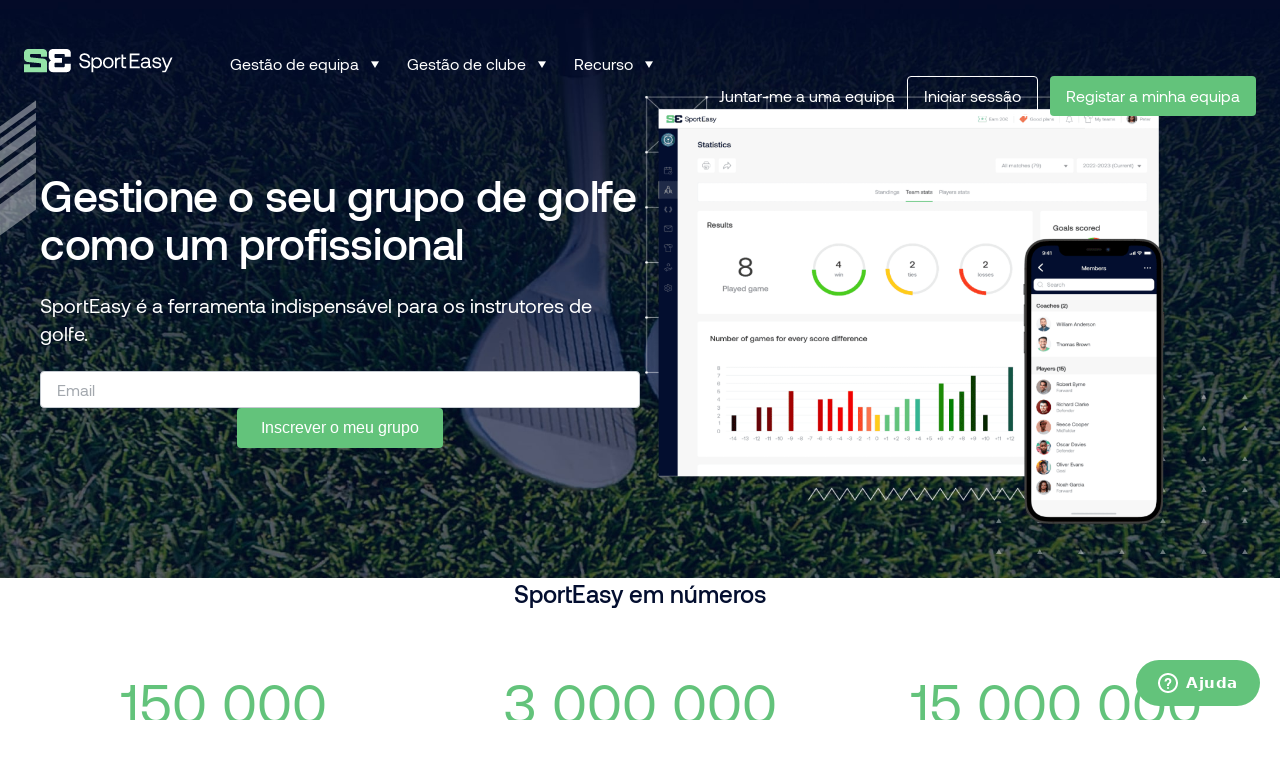

--- FILE ---
content_type: text/html; charset=UTF-8
request_url: https://www.sporteasy.net/pt/teams/sports/golf/
body_size: 27532
content:

<!doctype html>
<html lang="pt-PT" prefix="og: https://ogp.me/ns#">

<head>
    <!-- Didomi -->

<!-- END Didomi -->

<!-- Google Tag Manager -->
<script type="didomi/javascript">(function(w,d,s,l,i){w[l]=w[l]||[];w[l].push({'gtm.start':
new Date().getTime(),event:'gtm.js'});var f=d.getElementsByTagName(s)[0],
j=d.createElement(s),dl=l!='dataLayer'?'&l='+l:'';j.async=true;j.src=
'https://www.googletagmanager.com/gtm.js?id='+i+dl;f.parentNode.insertBefore(j,f);
})(window,document,'script','dataLayer','GTM-WBF59QMB');</script>
<!-- End Google Tag Manager -->

<!-- Didomi / Google Analytics -->
<!--
<script type="didomi/javascript" src="https://www.googletagmanager.com/gtag/js?id=G-N6SPHF8K4P"></script>
<script>
  window.dataLayer = window.dataLayer || [];
  function gtag(){dataLayer.push(arguments);}
  gtag('js', new Date());
  gtag('config', 'G-N6SPHF8K4P'); 
</script> -->
<!-- END Didomi / Google Analytics --> 

<!-- Start of HubSpot Embed Code -->

<!-- End of HubSpot Embed Code -->


    <meta charset="UTF-8">
    <meta http-equiv="X-UA-Compatible" content="IE=edge,chrome=1">


    <base href="https://www.sporteasy.net/pt/">


    <meta name="author" content="Amphibee">
    <meta name="theme-color" content="#ffffff">

    <!-- Mobile Specific Metas
    ================================================== -->
    <meta name="viewport" content="width=device-width, initial-scale=1, minimal-ui">

    	<style>img:is([sizes="auto" i], [sizes^="auto," i]) { contain-intrinsic-size: 3000px 1500px }</style>
	
<!-- Search Engine Optimization by Rank Math PRO - https://rankmath.com/ -->
<title>A melhor aplicação para gerir um grupo de golfe</title>
<meta name="description" content="SportEasy é a melhor aplicação para gerir como um profissional o teu grupo de golfe, organizar competições, enviar convites, mensagens, e muito mais!"/>
<meta name="robots" content="follow, index, max-snippet:-1, max-video-preview:-1, max-image-preview:large"/>
<link rel="canonical" href="https://www.sporteasy.net/pt/teams/sports/golf/" />
<meta property="og:locale" content="pt_PT" />
<meta property="og:type" content="article" />
<meta property="og:title" content="A melhor aplicação para gerir um grupo de golfe" />
<meta property="og:description" content="SportEasy é a melhor aplicação para gerir como um profissional o teu grupo de golfe, organizar competições, enviar convites, mensagens, e muito mais!" />
<meta property="og:url" content="https://www.sporteasy.net/pt/teams/sports/golf/" />
<meta property="og:site_name" content="SportEasy" />
<meta property="article:publisher" content="https://www.facebook.com/sporteasyNET/" />
<meta property="og:updated_time" content="2024-05-29T12:47:34+00:00" />
<meta property="og:image" content="https://www.sporteasy.net/app/uploads/2023/09/bg-golf-1024x394.jpg" />
<meta property="og:image:secure_url" content="https://www.sporteasy.net/app/uploads/2023/09/bg-golf-1024x394.jpg" />
<meta property="og:image:width" content="1024" />
<meta property="og:image:height" content="394" />
<meta property="og:image:alt" content="Golfe" />
<meta property="og:image:type" content="image/jpeg" />
<meta name="twitter:card" content="summary_large_image" />
<meta name="twitter:title" content="A melhor aplicação para gerir um grupo de golfe" />
<meta name="twitter:description" content="SportEasy é a melhor aplicação para gerir como um profissional o teu grupo de golfe, organizar competições, enviar convites, mensagens, e muito mais!" />
<meta name="twitter:site" content="@SportEasy" />
<meta name="twitter:creator" content="@SportEasy" />
<meta name="twitter:image" content="https://www.sporteasy.net/app/uploads/2023/09/bg-golf-1024x394.jpg" />
<script type="application/ld+json" class="rank-math-schema-pro">{"@context":"https://schema.org","@graph":[{"@type":"SoftwareApplication","name":"SportEasy","applicationCategory":"SportsApplication","operatingSystem":"Any","aggregateRating":{"@type":"AggregateRating","ratingValue":"4.7","reviewCount":"78532"},"provider":{"@type":"Organization","name":"SportEasy"},"offers":{"@type":"Offer","price":"0","priceCurrency":"USD","availability":"http://schema.org/InStock"}},{"@type":"Organization","@id":"https://www.sporteasy.net/#organization","name":"SportEasy","sameAs":["https://www.facebook.com/sporteasyNET/","https://twitter.com/SportEasy","https://www.youtube.com/@SporteasyNet","https://www.linkedin.com/company/sporteasy/"],"logo":{"@type":"ImageObject","@id":"https://www.sporteasy.net/#logo","url":"https://www.sporteasy.net/app/uploads/2023/05/cropped-favicon.png","contentUrl":"https://www.sporteasy.net/app/uploads/2023/05/cropped-favicon.png","caption":"SportEasy","inLanguage":"pt-PT","width":"512","height":"512"}},{"@type":"WebSite","@id":"https://www.sporteasy.net/#website","url":"https://www.sporteasy.net","name":"SportEasy","publisher":{"@id":"https://www.sporteasy.net/#organization"},"inLanguage":"pt-PT"},{"@type":"ImageObject","@id":"https://www.sporteasy.net/app/uploads/2023/09/bg-golf.jpg","url":"https://www.sporteasy.net/app/uploads/2023/09/bg-golf.jpg","width":"200","height":"200","inLanguage":"pt-PT"},{"@type":"BreadcrumbList","@id":"https://www.sporteasy.net/pt/teams/sports/golf/#breadcrumb","itemListElement":[{"@type":"ListItem","position":"1","item":{"@id":"https://www.sporteasy.net/pt/?sports=golf-pt","name":"Golf"}},{"@type":"ListItem","position":"2","item":{"@id":"https://www.sporteasy.net/pt/teams/sports/golf/","name":"Golfe"}}]},{"@type":"WebPage","@id":"https://www.sporteasy.net/pt/teams/sports/golf/#webpage","url":"https://www.sporteasy.net/pt/teams/sports/golf/","name":"A melhor aplica\u00e7\u00e3o para gerir um grupo de golfe","datePublished":"2024-01-31T10:04:36+00:00","dateModified":"2024-05-29T12:47:34+00:00","isPartOf":{"@id":"https://www.sporteasy.net/#website"},"primaryImageOfPage":{"@id":"https://www.sporteasy.net/app/uploads/2023/09/bg-golf.jpg"},"inLanguage":"pt-PT","breadcrumb":{"@id":"https://www.sporteasy.net/pt/teams/sports/golf/#breadcrumb"}}]}</script>
<!-- /Rank Math WordPress SEO plugin -->

<style id='wp-emoji-styles-inline-css' type='text/css'>

	img.wp-smiley, img.emoji {
		display: inline !important;
		border: none !important;
		box-shadow: none !important;
		height: 1em !important;
		width: 1em !important;
		margin: 0 0.07em !important;
		vertical-align: -0.1em !important;
		background: none !important;
		padding: 0 !important;
	}
</style>
<link rel='stylesheet' id='wp-block-library-css' href='https://www.sporteasy.net/wp/wp-includes/css/dist/block-library/style.min.css?ver=6.8.1' type='text/css' media='all' />
<link data-minify="1" rel='stylesheet' id='editorskit-frontend-css' href='https://www.sporteasy.net/app/cache/min/1/app/plugins/block-options/build/style.build.css?ver=1762436829' type='text/css' media='all' />
<style id='global-styles-inline-css' type='text/css'>
:root{--wp--preset--aspect-ratio--square: 1;--wp--preset--aspect-ratio--4-3: 4/3;--wp--preset--aspect-ratio--3-4: 3/4;--wp--preset--aspect-ratio--3-2: 3/2;--wp--preset--aspect-ratio--2-3: 2/3;--wp--preset--aspect-ratio--16-9: 16/9;--wp--preset--aspect-ratio--9-16: 9/16;--wp--preset--color--black: #000000;--wp--preset--color--cyan-bluish-gray: #abb8c3;--wp--preset--color--white: #FFFFFF;--wp--preset--color--pale-pink: #f78da7;--wp--preset--color--vivid-red: #cf2e2e;--wp--preset--color--luminous-vivid-orange: #ff6900;--wp--preset--color--luminous-vivid-amber: #fcb900;--wp--preset--color--light-green-cyan: #7bdcb5;--wp--preset--color--vivid-green-cyan: #00d084;--wp--preset--color--pale-cyan-blue: #8ed1fc;--wp--preset--color--vivid-cyan-blue: #0693e3;--wp--preset--color--vivid-purple: #9b51e0;--wp--preset--color--blue-dark: #030E2F;--wp--preset--color--green-fern: #63C37B;--wp--preset--color--green-mint: #94E3A8;--wp--preset--color--dark-grey: #393939;--wp--preset--color--medium-grey: #8C929A;--wp--preset--color--light-grey: #C4C9D0;--wp--preset--color--very-light-grey: #DADFE6;--wp--preset--color--almost-grey: #EDF0F3;--wp--preset--color--very-almost-grey: #F7F7F7;--wp--preset--color--club: #AE76D7;--wp--preset--color--sponsor: #FF704B;--wp--preset--color--premium: #FFA01A;--wp--preset--gradient--vivid-cyan-blue-to-vivid-purple: linear-gradient(135deg,rgba(6,147,227,1) 0%,rgb(155,81,224) 100%);--wp--preset--gradient--light-green-cyan-to-vivid-green-cyan: linear-gradient(135deg,rgb(122,220,180) 0%,rgb(0,208,130) 100%);--wp--preset--gradient--luminous-vivid-amber-to-luminous-vivid-orange: linear-gradient(135deg,rgba(252,185,0,1) 0%,rgba(255,105,0,1) 100%);--wp--preset--gradient--luminous-vivid-orange-to-vivid-red: linear-gradient(135deg,rgba(255,105,0,1) 0%,rgb(207,46,46) 100%);--wp--preset--gradient--very-light-gray-to-cyan-bluish-gray: linear-gradient(135deg,rgb(238,238,238) 0%,rgb(169,184,195) 100%);--wp--preset--gradient--cool-to-warm-spectrum: linear-gradient(135deg,rgb(74,234,220) 0%,rgb(151,120,209) 20%,rgb(207,42,186) 40%,rgb(238,44,130) 60%,rgb(251,105,98) 80%,rgb(254,248,76) 100%);--wp--preset--gradient--blush-light-purple: linear-gradient(135deg,rgb(255,206,236) 0%,rgb(152,150,240) 100%);--wp--preset--gradient--blush-bordeaux: linear-gradient(135deg,rgb(254,205,165) 0%,rgb(254,45,45) 50%,rgb(107,0,62) 100%);--wp--preset--gradient--luminous-dusk: linear-gradient(135deg,rgb(255,203,112) 0%,rgb(199,81,192) 50%,rgb(65,88,208) 100%);--wp--preset--gradient--pale-ocean: linear-gradient(135deg,rgb(255,245,203) 0%,rgb(182,227,212) 50%,rgb(51,167,181) 100%);--wp--preset--gradient--electric-grass: linear-gradient(135deg,rgb(202,248,128) 0%,rgb(113,206,126) 100%);--wp--preset--gradient--midnight: linear-gradient(135deg,rgb(2,3,129) 0%,rgb(40,116,252) 100%);--wp--preset--gradient--blue-dark-gradient: linear-gradient(180.0deg, rgba(7, 32, 92, 1.0) 0%, rgba(3, 14, 47, 1.0) 100%);--wp--preset--font-size--small: 13px;--wp--preset--font-size--medium: 20px;--wp--preset--font-size--large: 36px;--wp--preset--font-size--x-large: 42px;--wp--preset--font-size--xxs: 1rem;--wp--preset--font-size--xs: 1.2rem;--wp--preset--font-size--s: 1.6rem;--wp--preset--font-size--m: 2rem;--wp--preset--font-size--l: 2.4rem;--wp--preset--font-size--lx: 2.8rem;--wp--preset--font-size--xl: 3.2rem;--wp--preset--font-size--2-xl: 4rem;--wp--preset--font-size--3-xl: 4.8rem;--wp--preset--font-size--4-xl: 6.4rem;--wp--preset--font-size--5-xl: 8rem;--wp--preset--font-family--aeonik: 'Aeonik', 'Helvetica Neue', 'Helvetica', sans-serif;--wp--preset--spacing--20: 0.44rem;--wp--preset--spacing--30: 0.67rem;--wp--preset--spacing--40: 40px;--wp--preset--spacing--50: 1.5rem;--wp--preset--spacing--60: 2.25rem;--wp--preset--spacing--70: 3.38rem;--wp--preset--spacing--80: 80px;--wp--preset--spacing--4: 4px;--wp--preset--spacing--8: 8px;--wp--preset--spacing--16: 16px;--wp--preset--spacing--24: 24px;--wp--preset--spacing--32: 32px;--wp--preset--spacing--48: 48px;--wp--preset--spacing--64: 64px;--wp--preset--spacing--120: 120px;--wp--preset--shadow--natural: 6px 6px 9px rgba(0, 0, 0, 0.2);--wp--preset--shadow--deep: 12px 12px 50px rgba(0, 0, 0, 0.4);--wp--preset--shadow--sharp: 6px 6px 0px rgba(0, 0, 0, 0.2);--wp--preset--shadow--outlined: 6px 6px 0px -3px rgba(255, 255, 255, 1), 6px 6px rgba(0, 0, 0, 1);--wp--preset--shadow--crisp: 6px 6px 0px rgba(0, 0, 0, 1);}.wp-block-button .wp-block-button__link{--wp--preset--font-size--xs: 1.2rem;--wp--preset--font-size--s: 1.6rem;--wp--preset--font-size--l: 2.4rem;}:root { --wp--style--global--content-size: 1072px;--wp--style--global--wide-size: 1280px; }:where(body) { margin: 0; }.wp-site-blocks > .alignleft { float: left; margin-right: 2em; }.wp-site-blocks > .alignright { float: right; margin-left: 2em; }.wp-site-blocks > .aligncenter { justify-content: center; margin-left: auto; margin-right: auto; }:where(.wp-site-blocks) > * { margin-block-start: 24px; margin-block-end: 0; }:where(.wp-site-blocks) > :first-child { margin-block-start: 0; }:where(.wp-site-blocks) > :last-child { margin-block-end: 0; }:root { --wp--style--block-gap: 24px; }:root :where(.is-layout-flow) > :first-child{margin-block-start: 0;}:root :where(.is-layout-flow) > :last-child{margin-block-end: 0;}:root :where(.is-layout-flow) > *{margin-block-start: 24px;margin-block-end: 0;}:root :where(.is-layout-constrained) > :first-child{margin-block-start: 0;}:root :where(.is-layout-constrained) > :last-child{margin-block-end: 0;}:root :where(.is-layout-constrained) > *{margin-block-start: 24px;margin-block-end: 0;}:root :where(.is-layout-flex){gap: 24px;}:root :where(.is-layout-grid){gap: 24px;}.is-layout-flow > .alignleft{float: left;margin-inline-start: 0;margin-inline-end: 2em;}.is-layout-flow > .alignright{float: right;margin-inline-start: 2em;margin-inline-end: 0;}.is-layout-flow > .aligncenter{margin-left: auto !important;margin-right: auto !important;}.is-layout-constrained > .alignleft{float: left;margin-inline-start: 0;margin-inline-end: 2em;}.is-layout-constrained > .alignright{float: right;margin-inline-start: 2em;margin-inline-end: 0;}.is-layout-constrained > .aligncenter{margin-left: auto !important;margin-right: auto !important;}.is-layout-constrained > :where(:not(.alignleft):not(.alignright):not(.alignfull)){max-width: var(--wp--style--global--content-size);margin-left: auto !important;margin-right: auto !important;}.is-layout-constrained > .alignwide{max-width: var(--wp--style--global--wide-size);}body .is-layout-flex{display: flex;}.is-layout-flex{flex-wrap: wrap;align-items: center;}.is-layout-flex > :is(*, div){margin: 0;}body .is-layout-grid{display: grid;}.is-layout-grid > :is(*, div){margin: 0;}body{padding-top: 0px;padding-right: 0px;padding-bottom: 0px;padding-left: 0px;}a:where(:not(.wp-element-button)){text-decoration: underline;}:root :where(.wp-element-button, .wp-block-button__link){background-color: #32373c;border-width: 0;color: #fff;font-family: inherit;font-size: inherit;line-height: inherit;padding: calc(0.667em + 2px) calc(1.333em + 2px);text-decoration: none;}.has-black-color{color: var(--wp--preset--color--black) !important;}.has-cyan-bluish-gray-color{color: var(--wp--preset--color--cyan-bluish-gray) !important;}.has-white-color{color: var(--wp--preset--color--white) !important;}.has-pale-pink-color{color: var(--wp--preset--color--pale-pink) !important;}.has-vivid-red-color{color: var(--wp--preset--color--vivid-red) !important;}.has-luminous-vivid-orange-color{color: var(--wp--preset--color--luminous-vivid-orange) !important;}.has-luminous-vivid-amber-color{color: var(--wp--preset--color--luminous-vivid-amber) !important;}.has-light-green-cyan-color{color: var(--wp--preset--color--light-green-cyan) !important;}.has-vivid-green-cyan-color{color: var(--wp--preset--color--vivid-green-cyan) !important;}.has-pale-cyan-blue-color{color: var(--wp--preset--color--pale-cyan-blue) !important;}.has-vivid-cyan-blue-color{color: var(--wp--preset--color--vivid-cyan-blue) !important;}.has-vivid-purple-color{color: var(--wp--preset--color--vivid-purple) !important;}.has-blue-dark-color{color: var(--wp--preset--color--blue-dark) !important;}.has-green-fern-color{color: var(--wp--preset--color--green-fern) !important;}.has-green-mint-color{color: var(--wp--preset--color--green-mint) !important;}.has-dark-grey-color{color: var(--wp--preset--color--dark-grey) !important;}.has-medium-grey-color{color: var(--wp--preset--color--medium-grey) !important;}.has-light-grey-color{color: var(--wp--preset--color--light-grey) !important;}.has-very-light-grey-color{color: var(--wp--preset--color--very-light-grey) !important;}.has-almost-grey-color{color: var(--wp--preset--color--almost-grey) !important;}.has-very-almost-grey-color{color: var(--wp--preset--color--very-almost-grey) !important;}.has-club-color{color: var(--wp--preset--color--club) !important;}.has-sponsor-color{color: var(--wp--preset--color--sponsor) !important;}.has-premium-color{color: var(--wp--preset--color--premium) !important;}.has-black-background-color{background-color: var(--wp--preset--color--black) !important;}.has-cyan-bluish-gray-background-color{background-color: var(--wp--preset--color--cyan-bluish-gray) !important;}.has-white-background-color{background-color: var(--wp--preset--color--white) !important;}.has-pale-pink-background-color{background-color: var(--wp--preset--color--pale-pink) !important;}.has-vivid-red-background-color{background-color: var(--wp--preset--color--vivid-red) !important;}.has-luminous-vivid-orange-background-color{background-color: var(--wp--preset--color--luminous-vivid-orange) !important;}.has-luminous-vivid-amber-background-color{background-color: var(--wp--preset--color--luminous-vivid-amber) !important;}.has-light-green-cyan-background-color{background-color: var(--wp--preset--color--light-green-cyan) !important;}.has-vivid-green-cyan-background-color{background-color: var(--wp--preset--color--vivid-green-cyan) !important;}.has-pale-cyan-blue-background-color{background-color: var(--wp--preset--color--pale-cyan-blue) !important;}.has-vivid-cyan-blue-background-color{background-color: var(--wp--preset--color--vivid-cyan-blue) !important;}.has-vivid-purple-background-color{background-color: var(--wp--preset--color--vivid-purple) !important;}.has-blue-dark-background-color{background-color: var(--wp--preset--color--blue-dark) !important;}.has-green-fern-background-color{background-color: var(--wp--preset--color--green-fern) !important;}.has-green-mint-background-color{background-color: var(--wp--preset--color--green-mint) !important;}.has-dark-grey-background-color{background-color: var(--wp--preset--color--dark-grey) !important;}.has-medium-grey-background-color{background-color: var(--wp--preset--color--medium-grey) !important;}.has-light-grey-background-color{background-color: var(--wp--preset--color--light-grey) !important;}.has-very-light-grey-background-color{background-color: var(--wp--preset--color--very-light-grey) !important;}.has-almost-grey-background-color{background-color: var(--wp--preset--color--almost-grey) !important;}.has-very-almost-grey-background-color{background-color: var(--wp--preset--color--very-almost-grey) !important;}.has-club-background-color{background-color: var(--wp--preset--color--club) !important;}.has-sponsor-background-color{background-color: var(--wp--preset--color--sponsor) !important;}.has-premium-background-color{background-color: var(--wp--preset--color--premium) !important;}.has-black-border-color{border-color: var(--wp--preset--color--black) !important;}.has-cyan-bluish-gray-border-color{border-color: var(--wp--preset--color--cyan-bluish-gray) !important;}.has-white-border-color{border-color: var(--wp--preset--color--white) !important;}.has-pale-pink-border-color{border-color: var(--wp--preset--color--pale-pink) !important;}.has-vivid-red-border-color{border-color: var(--wp--preset--color--vivid-red) !important;}.has-luminous-vivid-orange-border-color{border-color: var(--wp--preset--color--luminous-vivid-orange) !important;}.has-luminous-vivid-amber-border-color{border-color: var(--wp--preset--color--luminous-vivid-amber) !important;}.has-light-green-cyan-border-color{border-color: var(--wp--preset--color--light-green-cyan) !important;}.has-vivid-green-cyan-border-color{border-color: var(--wp--preset--color--vivid-green-cyan) !important;}.has-pale-cyan-blue-border-color{border-color: var(--wp--preset--color--pale-cyan-blue) !important;}.has-vivid-cyan-blue-border-color{border-color: var(--wp--preset--color--vivid-cyan-blue) !important;}.has-vivid-purple-border-color{border-color: var(--wp--preset--color--vivid-purple) !important;}.has-blue-dark-border-color{border-color: var(--wp--preset--color--blue-dark) !important;}.has-green-fern-border-color{border-color: var(--wp--preset--color--green-fern) !important;}.has-green-mint-border-color{border-color: var(--wp--preset--color--green-mint) !important;}.has-dark-grey-border-color{border-color: var(--wp--preset--color--dark-grey) !important;}.has-medium-grey-border-color{border-color: var(--wp--preset--color--medium-grey) !important;}.has-light-grey-border-color{border-color: var(--wp--preset--color--light-grey) !important;}.has-very-light-grey-border-color{border-color: var(--wp--preset--color--very-light-grey) !important;}.has-almost-grey-border-color{border-color: var(--wp--preset--color--almost-grey) !important;}.has-very-almost-grey-border-color{border-color: var(--wp--preset--color--very-almost-grey) !important;}.has-club-border-color{border-color: var(--wp--preset--color--club) !important;}.has-sponsor-border-color{border-color: var(--wp--preset--color--sponsor) !important;}.has-premium-border-color{border-color: var(--wp--preset--color--premium) !important;}.has-vivid-cyan-blue-to-vivid-purple-gradient-background{background: var(--wp--preset--gradient--vivid-cyan-blue-to-vivid-purple) !important;}.has-light-green-cyan-to-vivid-green-cyan-gradient-background{background: var(--wp--preset--gradient--light-green-cyan-to-vivid-green-cyan) !important;}.has-luminous-vivid-amber-to-luminous-vivid-orange-gradient-background{background: var(--wp--preset--gradient--luminous-vivid-amber-to-luminous-vivid-orange) !important;}.has-luminous-vivid-orange-to-vivid-red-gradient-background{background: var(--wp--preset--gradient--luminous-vivid-orange-to-vivid-red) !important;}.has-very-light-gray-to-cyan-bluish-gray-gradient-background{background: var(--wp--preset--gradient--very-light-gray-to-cyan-bluish-gray) !important;}.has-cool-to-warm-spectrum-gradient-background{background: var(--wp--preset--gradient--cool-to-warm-spectrum) !important;}.has-blush-light-purple-gradient-background{background: var(--wp--preset--gradient--blush-light-purple) !important;}.has-blush-bordeaux-gradient-background{background: var(--wp--preset--gradient--blush-bordeaux) !important;}.has-luminous-dusk-gradient-background{background: var(--wp--preset--gradient--luminous-dusk) !important;}.has-pale-ocean-gradient-background{background: var(--wp--preset--gradient--pale-ocean) !important;}.has-electric-grass-gradient-background{background: var(--wp--preset--gradient--electric-grass) !important;}.has-midnight-gradient-background{background: var(--wp--preset--gradient--midnight) !important;}.has-blue-dark-gradient-gradient-background{background: var(--wp--preset--gradient--blue-dark-gradient) !important;}.has-small-font-size{font-size: var(--wp--preset--font-size--small) !important;}.has-medium-font-size{font-size: var(--wp--preset--font-size--medium) !important;}.has-large-font-size{font-size: var(--wp--preset--font-size--large) !important;}.has-x-large-font-size{font-size: var(--wp--preset--font-size--x-large) !important;}.has-xxs-font-size{font-size: var(--wp--preset--font-size--xxs) !important;}.has-xs-font-size{font-size: var(--wp--preset--font-size--xs) !important;}.has-s-font-size{font-size: var(--wp--preset--font-size--s) !important;}.has-m-font-size{font-size: var(--wp--preset--font-size--m) !important;}.has-l-font-size{font-size: var(--wp--preset--font-size--l) !important;}.has-lx-font-size{font-size: var(--wp--preset--font-size--lx) !important;}.has-xl-font-size{font-size: var(--wp--preset--font-size--xl) !important;}.has-2-xl-font-size{font-size: var(--wp--preset--font-size--2-xl) !important;}.has-3-xl-font-size{font-size: var(--wp--preset--font-size--3-xl) !important;}.has-4-xl-font-size{font-size: var(--wp--preset--font-size--4-xl) !important;}.has-5-xl-font-size{font-size: var(--wp--preset--font-size--5-xl) !important;}.has-aeonik-font-family{font-family: var(--wp--preset--font-family--aeonik) !important;}.wp-block-button .wp-block-button__link.has-xs-font-size{font-size: var(--wp--preset--font-size--xs) !important;}.wp-block-button .wp-block-button__link.has-s-font-size{font-size: var(--wp--preset--font-size--s) !important;}.wp-block-button .wp-block-button__link.has-l-font-size{font-size: var(--wp--preset--font-size--l) !important;}
:root :where(.wp-block-pullquote){font-size: 1.5em;line-height: 1.6;}
</style>
<style id='wpgb-head-inline-css' type='text/css'>
.wp-grid-builder:not(.wpgb-template),.wpgb-facet{opacity:0.01}.wpgb-facet fieldset{margin:0;padding:0;border:none;outline:none;box-shadow:none}.wpgb-facet fieldset:last-child{margin-bottom:40px;}.wpgb-facet fieldset legend.wpgb-sr-only{height:1px;width:1px}
</style>
<link data-minify="1" rel='stylesheet' id='styles-css' href='https://www.sporteasy.net/app/cache/min/1/app/themes/sporteasy/assets/css/styles.css?ver=1762436829' type='text/css' media='all' />
<link data-minify="1" rel='stylesheet' id='dashicons-css' href='https://www.sporteasy.net/app/cache/min/1/wp/wp-includes/css/dashicons.min.css?ver=1762436829' type='text/css' media='all' />
<script type="text/javascript" src="https://www.sporteasy.net/wp/wp-includes/js/jquery/jquery.min.js?ver=3.7.1" id="jquery-core-js" data-rocket-defer defer></script>

<link rel="https://api.w.org/" href="https://www.sporteasy.net/wp-json/" /><link rel="alternate" title="JSON" type="application/json" href="https://www.sporteasy.net/wp-json/wp/v2/sports_team/33445" /><link rel="EditURI" type="application/rsd+xml" title="RSD" href="https://www.sporteasy.net/wp/xmlrpc.php?rsd" />
<meta name="generator" content="WordPress 6.8.1" />
<link rel='shortlink' href='https://www.sporteasy.net/?p=33445' />
<link rel="alternate" title="oEmbed (JSON)" type="application/json+oembed" href="https://www.sporteasy.net/wp-json/oembed/1.0/embed?url=https%3A%2F%2Fwww.sporteasy.net%2Fpt%2Fteams%2Fsports%2Fgolf%2F" />
<link rel="alternate" title="oEmbed (XML)" type="text/xml+oembed" href="https://www.sporteasy.net/wp-json/oembed/1.0/embed?url=https%3A%2F%2Fwww.sporteasy.net%2Fpt%2Fteams%2Fsports%2Fgolf%2F&#038;format=xml" />
<style id="essential-blocks-global-styles">
            :root {
                --eb-global-primary-color: #101828;
--eb-global-secondary-color: #475467;
--eb-global-tertiary-color: #98A2B3;
--eb-global-text-color: #475467;
--eb-global-heading-color: #1D2939;
--eb-global-link-color: #444CE7;
--eb-global-background-color: #F9FAFB;
--eb-global-button-text-color: #FFFFFF;
--eb-global-button-background-color: #101828;
--eb-custom-color-1: #63c37b;
--eb-gradient-primary-color: linear-gradient(90deg, hsla(259, 84%, 78%, 1) 0%, hsla(206, 67%, 75%, 1) 100%);
--eb-gradient-secondary-color: linear-gradient(90deg, hsla(18, 76%, 85%, 1) 0%, hsla(203, 69%, 84%, 1) 100%);
--eb-gradient-tertiary-color: linear-gradient(90deg, hsla(248, 21%, 15%, 1) 0%, hsla(250, 14%, 61%, 1) 100%);
--eb-gradient-background-color: linear-gradient(90deg, rgb(250, 250, 250) 0%, rgb(233, 233, 233) 49%, rgb(244, 243, 243) 100%);

                --eb-tablet-breakpoint: 1024px;
--eb-mobile-breakpoint: 767px;

            }
            
            
        </style><noscript><style>.wp-grid-builder .wpgb-card.wpgb-card-hidden .wpgb-card-wrapper{opacity:1!important;visibility:visible!important;transform:none!important}.wpgb-facet {opacity:1!important;pointer-events:auto!important}.wpgb-facet *:not(.wpgb-pagination-facet){display:none}</style></noscript><style class='wp-fonts-local' type='text/css'>
@font-face{font-family:Aeonik;font-style:normal;font-weight:400;font-display:block;src:url('https://www.sporteasy.net/app/themes/sporteasy/assets/fonts/Aeonik-Regular.ttf') format('truetype');font-stretch:normal;}
@font-face{font-family:Aeonik;font-style:normal;font-weight:700;font-display:block;src:url('https://www.sporteasy.net/app/themes/sporteasy/assets/fonts/Aeonik-Medium.ttf') format('truetype');font-stretch:normal;}
</style>
<link rel="icon" href="https://www.sporteasy.net/app/uploads/2023/09/cropped-2023_Logo_SportEasy_Initials-1-1-32x32.png" sizes="32x32" />
<link rel="icon" href="https://www.sporteasy.net/app/uploads/2023/09/cropped-2023_Logo_SportEasy_Initials-1-1-192x192.png" sizes="192x192" />
<link rel="apple-touch-icon" href="https://www.sporteasy.net/app/uploads/2023/09/cropped-2023_Logo_SportEasy_Initials-1-1-180x180.png" />
<meta name="msapplication-TileImage" content="https://www.sporteasy.net/app/uploads/2023/09/cropped-2023_Logo_SportEasy_Initials-1-1-270x270.png" />
<noscript><style id="rocket-lazyload-nojs-css">.rll-youtube-player, [data-lazy-src]{display:none !important;}</style></noscript>
<meta name="generator" content="WP Rocket 3.19.1.2" data-wpr-features="wpr_defer_js wpr_minify_concatenate_js wpr_lazyload_images wpr_image_dimensions wpr_minify_css wpr_preload_links wpr_desktop" /></head>

<body class="wp-singular sports_team-template-default single single-sports_team postid-33445 wp-custom-logo wp-theme-sporteasy" >
    <!-- Google Tag Manager (noscript) -->
<noscript><iframe src="https://www.googletagmanager.com/ns.html?id=GTM-WBF59QMB"
height="0" width="0" style="display:none;visibility:hidden"></iframe></noscript>
<!-- End Google Tag Manager (noscript) -->

    
    <header data-rocket-location-hash="87ef39c347f15e93a702dc510cb59361" class="site__header dark transparent">
        <div data-rocket-location-hash="52bbb52e3b6cdb33ce7a3b07bc06f6c6" class="filter"></div>
        <div data-rocket-location-hash="bdce97d3400c00c1b9d827ebab47aeb8" class="header__content">
            <div data-rocket-location-hash="a386b08b6385abb4efc8ab2311a84d3b" class="title__area">
                <a href="https://www.sporteasy.net/pt/" title="Revenir à la page d'accueil" class="site__logo" itemprop="image">
                    <svg xmlns="http://www.w3.org/2000/svg" class="logo" fill="none" viewBox="0 0 149 24">
    <path class="text" fill="#030E2F" d="M77.3 10.854c-.44-.825-1.049-1.455-1.826-1.89-.777-.434-1.662-.65-2.655-.65-1.553 0-2.777.616-3.673 1.847l-.23-1.721h-1.49v14.903h1.72v-5.835c.35.545.833.976 1.45 1.29.614.314 1.356.472 2.223.472.98 0 1.86-.231 2.645-.693a4.84 4.84 0 0 0 1.837-1.931c.44-.825.661-1.776.661-2.854 0-1.134-.22-2.112-.662-2.938Zm-2.077 5.783c-.652.733-1.509 1.101-2.572 1.101-.685 0-1.298-.168-1.836-.504a3.342 3.342 0 0 1-1.25-1.417c-.292-.608-.44-1.297-.44-2.067 0-.755.148-1.43.44-2.025a3.302 3.302 0 0 1 1.25-1.386c.538-.329 1.15-.493 1.838-.493 1.062 0 1.92.368 2.57 1.101.651.735.976 1.684.976 2.846 0 1.16-.326 2.109-.976 2.843m59.958-3.306c-.61-.196-1.383-.35-2.32-.461a19.311 19.311 0 0 1-1.5-.231 1.658 1.658 0 0 1-.809-.4c-.209-.194-.314-.474-.314-.84 0-.488.223-.884.671-1.184.448-.302 1.035-.452 1.763-.452.714 0 1.309.183 1.784.545.475.365.749.827.818 1.387h1.723c-.085-1.093-.523-1.932-1.312-2.52-.791-.588-1.817-.881-3.075-.881-.771 0-1.463.137-2.079.41-.616.272-1.101.654-1.458 1.143a2.786 2.786 0 0 0-.536 1.68c0 .7.183 1.248.546 1.647.364.4.839.689 1.427.87.588.183 1.344.33 2.267.442.657.083 1.166.168 1.521.251.357.085.648.239.872.462.224.224.335.546.335.965 0 .492-.234.886-.703 1.187-.468.3-1.081.451-1.836.451-.854 0-1.55-.203-2.088-.609-.54-.406-.823-.93-.851-1.575h-1.721c.014 1.149.445 2.044 1.292 2.687.845.645 1.969.966 3.368.966.784 0 1.497-.133 2.141-.4.644-.264 1.155-.643 1.532-1.132.377-.49.567-1.057.567-1.7 0-.742-.187-1.33-.557-1.764-.37-.433-.859-.747-1.468-.944Zm11.537-4.89-3.908 8.732-3.295-8.732h-1.825l4.198 10.789-.546 1.28c-.155.377-.284.646-.389.808a.896.896 0 0 1-.409.346c-.168.07-.419.105-.754.105h-1.534v1.574h2.057c.49 0 .881-.077 1.175-.231.295-.154.539-.392.735-.713.196-.322.42-.806.672-1.45l5.649-12.508h-1.826Zm-81.78 3.704c-.882-.58-2.058-.996-3.527-1.248-.923-.154-1.651-.312-2.183-.473-.532-.16-.965-.399-1.301-.713-.336-.316-.503-.752-.503-1.312 0-.77.286-1.367.86-1.795.573-.427 1.35-.64 2.33-.64s1.797.259 2.456.778c.657.517 1.042 1.203 1.154 2.057h1.806c-.058-.883-.316-1.663-.778-2.342-.461-.678-1.09-1.207-1.889-1.584-.797-.377-1.714-.567-2.75-.567-.979 0-1.85.175-2.612.526-.763.348-1.354.842-1.774 1.479-.42.636-.63 1.368-.63 2.193 0 1.288.434 2.217 1.301 2.792.869.574 2.037.986 3.505 1.238.924.154 1.655.312 2.195.472.537.16.978.409 1.322.745.343.336.514.79.514 1.364 0 .784-.312 1.396-.935 1.837-.623.44-1.437.66-2.445.66-1.12 0-2.043-.297-2.77-.891-.727-.594-1.126-1.388-1.196-2.383h-1.806c.043.966.297 1.823.766 2.572.468.748 1.131 1.329 1.984 1.741.854.414 1.854.62 3.001.62 1.022 0 1.928-.182 2.719-.545.79-.365 1.406-.875 1.847-1.533.44-.657.66-1.406.66-2.246 0-1.287-.44-2.221-1.322-2.802ZM93.89 8.88c-.489.295-.889.686-1.195 1.176l-.232-1.616h-1.49v10.704h1.722v-5.457c0-1.008.22-1.854.66-2.54.442-.685 1.172-1.028 2.194-1.028h.86V8.44h-.482c-.869 0-1.546.146-2.037.44Zm13.628 3.632h6.656v-1.68h-6.656v-4.7h7.914v-1.68h-9.74v14.692h10.014v-1.679h-8.188v-4.953Zm-8.043 4.775c-.175-.19-.262-.508-.262-.956v-6.317h2.708V8.44h-2.708V5.439h-1.721v10.914c0 .965.213 1.672.64 2.119.426.45 1.144.672 2.152.672h1.972V17.57h-1.868c-.435 0-.74-.095-.915-.283m-10.52-6.35a4.854 4.854 0 0 0-1.877-1.931c-.805-.46-1.726-.692-2.76-.692-1.036 0-1.956.231-2.76.692a4.857 4.857 0 0 0-1.88 1.931c-.447.827-.671 1.777-.671 2.855s.224 2.029.672 2.855a4.857 4.857 0 0 0 1.879 1.931c.804.46 1.724.692 2.76.692 1.035 0 1.954-.231 2.76-.693a4.832 4.832 0 0 0 1.877-1.931c.448-.825.672-1.776.672-2.854s-.224-2.028-.672-2.855Zm-1.531 4.892a3.351 3.351 0 0 1-1.25 1.405c-.538.336-1.157.503-1.856.503-.7 0-1.32-.167-1.858-.503a3.343 3.343 0 0 1-1.249-1.405c-.293-.603-.44-1.28-.44-2.037 0-.755.147-1.434.44-2.035.294-.603.71-1.071 1.25-1.406.537-.337 1.157-.505 1.857-.505.699 0 1.318.168 1.857.504.538.336.955.804 1.249 1.405.293.603.44 1.28.44 2.037 0 .755-.148 1.434-.44 2.036m39.241 1.742c-.475 0-.713-.26-.713-.777v-4.617c0-1.246-.374-2.2-1.122-2.865-.749-.665-1.81-.997-3.181-.997-1.287 0-2.333.294-3.137.881-.805.588-1.27 1.406-1.396 2.457h1.722c.11-.547.408-.983.891-1.313.482-.329 1.095-.493 1.837-.493.838 0 1.493.196 1.962.588.468.391.703.938.703 1.637v.735h-3.148c-1.4 0-2.467.286-3.201.86-.735.574-1.102 1.4-1.102 2.477 0 .966.36 1.728 1.08 2.287.72.56 1.676.84 2.866.84 1.568 0 2.763-.595 3.589-1.783.014.545.168.958.462 1.238.294.28.783.419 1.468.419h.945V17.57h-.525Zm-2.434-2.792c0 .91-.301 1.641-.903 2.195-.601.552-1.428.828-2.477.828-.713 0-1.28-.16-1.699-.483a1.532 1.532 0 0 1-.63-1.28c0-1.189.798-1.784 2.392-1.784h3.317v.526-.002Z"/>
    <path fill="#63C37B" class="s__letter" d="M23.072 23.157H0V15.36h6.034v2.888h11.004v-2.86c0-.308-.102-.567-.304-.779a1.21 1.21 0 0 0-.736-.375l-12.36-1.242a4.237 4.237 0 0 1-1.444-.418 3.84 3.84 0 0 1-1.154-.88 4.105 4.105 0 0 1-.766-1.244A3.96 3.96 0 0 1 0 8.978v-4.88c0-.557.106-1.083.317-1.573.212-.492.5-.92.866-1.286A4.079 4.079 0 0 1 2.466.374 3.905 3.905 0 0 1 4.038.056h14.996c.558 0 1.083.105 1.573.318.491.211.918.5 1.283.865.366.366.654.794.865 1.286.212.491.317 1.016.317 1.573v3.754h-6.034V6.119c0-.327-.111-.601-.334-.823a1.123 1.123 0 0 0-.825-.331H7.193c-.328 0-.602.11-.825.331a1.118 1.118 0 0 0-.333.823v1.127A1.148 1.148 0 0 0 7.045 8.4l12.39 1.241c.5.058.97.198 1.414.42.442.22.828.514 1.154.88.328.366.589.78.781 1.242.192.462.288.952.288 1.472v9.5Z"/>
    <path fill="#030E2F" class="e__letter" d="M24.723 19.114v-4.129c0-.809.212-1.54.634-2.194a3.983 3.983 0 0 1 1.666-1.474 3.969 3.969 0 0 1-1.666-1.472 3.959 3.959 0 0 1-.634-2.195V4.098c0-.558.107-1.083.318-1.573.212-.492.5-.92.865-1.286A4.102 4.102 0 0 1 27.19.373 3.924 3.924 0 0 1 28.76.056h14.034a3.93 3.93 0 0 1 1.573.317c.491.212.914.501 1.268.866.357.366.64.794.852 1.286.211.491.316 1.015.316 1.573v3.754H40.77V6.12c0-.328-.11-.602-.332-.823a1.118 1.118 0 0 0-.823-.332h-7.99c-.327 0-.601.11-.823.331a1.117 1.117 0 0 0-.331.823v1.734c0 .327.11.6.331.823.222.22.496.331.823.331h6.257v4.62h-6.257c-.327 0-.601.111-.823.332a1.117 1.117 0 0 0-.331.823v2.31c0 .328.11.603.331.824.222.221.496.331.823.331h7.989c.328 0 .602-.11.823-.331.222-.221.332-.496.332-.823v-2.31h6.065l-.03 4.331a3.94 3.94 0 0 1-.316 1.574 4.212 4.212 0 0 1-.85 1.285c-.356.365-.78.655-1.269.866a3.918 3.918 0 0 1-1.572.318H28.762a3.906 3.906 0 0 1-1.572-.318 4.07 4.07 0 0 1-1.284-.866 4.084 4.084 0 0 1-.865-1.285 3.94 3.94 0 0 1-.318-1.574Z"/>
  </g>
  <defs>
    <clipPath id="a">
      <path fill="#fff" d="M0 0h149v24H0z"/>
    </clipPath>
  </defs>
</svg>                </a>
                <p class="site__title" itemprop="headline">SportEasy</p>
            </div>

            <div data-rocket-location-hash="3e806f28b90232ba57a5dcab4e7e0c8f" class="menu">
                                        <button class="menu__toggle" aria-expanded="false" aria-pressed="false" aria-label="Open menu">
                        <span class="menu__bar"></span>
                    </button>
                
                <div class="menu__content">
                    
                        <nav class="nav__primary" aria-label="Main" itemscope="" itemtype="https://schema.org/SiteNavigationElement">
                            <ul id="main__menu" class="main__menu"><li id="menu-item-21603" class="menu-item menu-item-type-post_type menu-item-object-page menu-item-has-children menu-item-21603 single"><a href="https://www.sporteasy.net/pt/teams/">Gestão de equipa</a>
<ul class="sub-menu">
	<li id="menu-item-21605" class="menu-item menu-item-type-post_type menu-item-object-page menu-item-21605 single has__icon"><a href="https://www.sporteasy.net/pt/teams/"><span class="menu_image"><img width="24" height="24" src="data:image/svg+xml,%3Csvg%20xmlns='http://www.w3.org/2000/svg'%20viewBox='0%200%2024%2024'%3E%3C/svg%3E" alt data-lazy-src="https://www.sporteasy.net/app/uploads/2023/09/Home.svg" /><noscript><img width="24" height="24" src="https://www.sporteasy.net/app/uploads/2023/09/Home.svg" alt /></noscript></span>Página inicial</a></li>
	<li id="menu-item-21624" class="menu-item menu-item-type-post_type menu-item-object-page menu-item-21624 single has__icon"><a href="https://www.sporteasy.net/pt/teams/features/"><span class="menu_image"><img width="24" height="24" src="data:image/svg+xml,%3Csvg%20xmlns='http://www.w3.org/2000/svg'%20viewBox='0%200%2024%2024'%3E%3C/svg%3E" alt data-lazy-src="https://www.sporteasy.net/app/uploads/2023/09/features.svg" /><noscript><img width="24" height="24" src="https://www.sporteasy.net/app/uploads/2023/09/features.svg" alt /></noscript></span>Funcionalidades</a></li>
	<li id="menu-item-21628" class="menu-item menu-item-type-post_type menu-item-object-page menu-item-21628 single has__icon"><a href="https://www.sporteasy.net/pt/teams/sports/"><span class="menu_image"><img width="24" height="24" src="data:image/svg+xml,%3Csvg%20xmlns='http://www.w3.org/2000/svg'%20viewBox='0%200%2024%2024'%3E%3C/svg%3E" alt data-lazy-src="https://www.sporteasy.net/app/uploads/2023/09/neutral-sport.svg" /><noscript><img width="24" height="24" src="https://www.sporteasy.net/app/uploads/2023/09/neutral-sport.svg" alt /></noscript></span>Desportos</a></li>
	<li id="menu-item-21646" class="menu-item menu-item-type-post_type menu-item-object-page menu-item-21646 single has__icon"><a href="https://www.sporteasy.net/pt/teams/plans/"><span class="menu_image"><img width="24" height="24" src="data:image/svg+xml,%3Csvg%20xmlns='http://www.w3.org/2000/svg'%20viewBox='0%200%2024%2024'%3E%3C/svg%3E" alt data-lazy-src="https://www.sporteasy.net/app/uploads/2023/09/icon-good-deals-2-blue.svg" /><noscript><img width="24" height="24" src="https://www.sporteasy.net/app/uploads/2023/09/icon-good-deals-2-blue.svg" alt /></noscript></span>Planos</a></li>
</ul>
</li>
<li id="menu-item-21663" class="menu-item menu-item-type-post_type menu-item-object-page menu-item-has-children menu-item-21663 single"><a href="https://www.sporteasy.net/pt/clubs/">Gestão de clube</a>
<ul class="sub-menu">
	<li id="menu-item-21665" class="menu-item menu-item-type-post_type menu-item-object-page menu-item-21665 single has__icon"><a href="https://www.sporteasy.net/pt/clubs/"><span class="menu_image"><img width="24" height="24" src="data:image/svg+xml,%3Csvg%20xmlns='http://www.w3.org/2000/svg'%20viewBox='0%200%2024%2024'%3E%3C/svg%3E" alt data-lazy-src="https://www.sporteasy.net/app/uploads/2023/09/Home.svg" /><noscript><img width="24" height="24" src="https://www.sporteasy.net/app/uploads/2023/09/Home.svg" alt /></noscript></span>Página inicial</a></li>
	<li id="menu-item-21667" class="menu-item menu-item-type-post_type menu-item-object-page menu-item-21667 single has__icon"><a href="https://www.sporteasy.net/pt/clubs/features/"><span class="menu_image"><img width="24" height="24" src="data:image/svg+xml,%3Csvg%20xmlns='http://www.w3.org/2000/svg'%20viewBox='0%200%2024%2024'%3E%3C/svg%3E" alt data-lazy-src="https://www.sporteasy.net/app/uploads/2023/09/features.svg" /><noscript><img width="24" height="24" src="https://www.sporteasy.net/app/uploads/2023/09/features.svg" alt /></noscript></span>Funcionalidades</a></li>
	<li id="menu-item-21669" class="menu-item menu-item-type-post_type menu-item-object-page menu-item-21669 single has__icon"><a href="https://www.sporteasy.net/pt/clubs/sports/"><span class="menu_image"><img width="24" height="24" src="data:image/svg+xml,%3Csvg%20xmlns='http://www.w3.org/2000/svg'%20viewBox='0%200%2024%2024'%3E%3C/svg%3E" alt data-lazy-src="https://www.sporteasy.net/app/uploads/2023/08/neutral-sport.svg" /><noscript><img width="24" height="24" src="https://www.sporteasy.net/app/uploads/2023/08/neutral-sport.svg" alt /></noscript></span>Desportos</a></li>
	<li id="menu-item-21668" class="menu-item menu-item-type-post_type menu-item-object-page menu-item-21668 single has__icon"><a href="https://www.sporteasy.net/pt/clubs/plans/"><span class="menu_image"><img width="24" height="24" src="data:image/svg+xml,%3Csvg%20xmlns='http://www.w3.org/2000/svg'%20viewBox='0%200%2024%2024'%3E%3C/svg%3E" alt data-lazy-src="https://www.sporteasy.net/app/uploads/2023/09/icon-good-deals-2-blue.svg" /><noscript><img width="24" height="24" src="https://www.sporteasy.net/app/uploads/2023/09/icon-good-deals-2-blue.svg" alt /></noscript></span>Planos</a></li>
</ul>
</li>
<li id="menu-item-21688" class="menu-item menu-item-type-custom menu-item-object-custom menu-item-has-children menu-item-21688 single"><div class="menu-item__title">Recurso</div>
<ul class="sub-menu">
	<li id="menu-item-21689" class="menu-item menu-item-type-custom menu-item-object-custom menu-item-21689 single has__icon"><a target="_blank" href="https://sporteasy.zendesk.com/hc/pt"><span class="menu_image"><img width="24" height="24" src="data:image/svg+xml,%3Csvg%20xmlns='http://www.w3.org/2000/svg'%20viewBox='0%200%2024%2024'%3E%3C/svg%3E" alt data-lazy-src="https://www.sporteasy.net/app/uploads/2023/09/Helpcenter.svg" /><noscript><img width="24" height="24" src="https://www.sporteasy.net/app/uploads/2023/09/Helpcenter.svg" alt /></noscript></span>Perguntas Frequentes</a></li>
</ul>
</li>
</ul>                        </nav>

                    
                    
                        <nav class="nav__actions" aria-label="Main" itemscope="" itemtype="https://schema.org/SiteNavigationElement">
                            <ul id="action__menu" class="action__menu"><li id="menu-item-22028" class="btn-link menu-item menu-item-type-custom menu-item-object-custom menu-item-22028"><a href="https://app.sporteasy.net/pt/join/">Juntar-me a uma equipa</a></li>
<li id="menu-item-22029" class="btn-outline menu-item menu-item-type-custom menu-item-object-custom menu-item-22029"><a href="https://app.sporteasy.net/pt/login/">Iniciar sessão</a></li>
<li id="menu-item-22030" class="btn-green menu-item menu-item-type-custom menu-item-object-custom menu-item-22030"><a href="https://app.sporteasy.net/pt/team/create/register/">Registar a minha equipa</a></li>
</ul>                        </nav>

                                    </div>

            </div>

    </header>

<div data-rocket-location-hash="bac252cfa2381b7e78cfb4af68477d96" id="content" class="site__content">
    <main id="main" class="site__main sports_team" role="main" data-page="sports_team">

        
<p></p>



<section class="wp-block-cover alignfull hero__hp__blue__bg" id="hero"><span aria-hidden="true" class="wp-block-cover__background has-background-dim-0 has-background-dim"></span><img width="2560" height="986" decoding="async" class="wp-block-cover__image-background wp-image-26064" alt="" src="data:image/svg+xml,%3Csvg%20xmlns='http://www.w3.org/2000/svg'%20viewBox='0%200%202560%20986'%3E%3C/svg%3E" style="object-position:50% 100%" data-object-fit="cover" data-object-position="50% 100%" data-lazy-src="https://www.sporteasy.net/app/uploads/2023/09/bg-golf.jpg"/><noscript><img width="2560" height="986" decoding="async" class="wp-block-cover__image-background wp-image-26064" alt="" src="https://www.sporteasy.net/app/uploads/2023/09/bg-golf.jpg" style="object-position:50% 100%" data-object-fit="cover" data-object-position="50% 100%"/></noscript><div class="wp-block-cover__inner-container is-layout-flow wp-block-cover-is-layout-flow">
<div class="wp-block-columns are-vertically-aligned-center is-layout-flex wp-container-core-columns-is-layout-28f84493 wp-block-columns-is-layout-flex">
<div class="wp-block-column is-vertically-aligned-center text is-layout-flow wp-block-column-is-layout-flow" style="flex-basis:50%">
<div class="wp-block-group is-layout-constrained wp-block-group-is-layout-constrained">
<h1 class="wp-block-heading has-white-color has-text-color">Gestione o seu grupo de golfe como um profissional</h1>



<p class="has-white-color has-text-color has-m-font-size">SportEasy é a ferramenta indispensável para os instrutores de golfe.</p>


<div id="inscriptionForm-block_7e6ddff25eadc1fba0940c94056e60ae" class="block-inscriptionForm">
	<form method="GET" action="https://app.sporteasy.net/pt/team/create/register/" class="wp-block-search wp-block-register-form">
		<input type="email" name="email" class="searchbar__input" placeholder="Email">
		<div class="wp-block-button">
			<button type="submit" class="wp-block-button__link">
				Inscrever o meu grupo			</button>
		</div>
	</form>
</div>



<div style="height:" aria-hidden="true" class="wp-block-spacer"></div>
</div>
</div>



<div class="wp-block-column is-vertically-aligned-center no-mobile media is-layout-flow wp-block-column-is-layout-flow" style="flex-basis:50%">
<figure class="wp-block-image size-large"><img fetchpriority="high" decoding="async" width="1024" height="782" src="data:image/svg+xml,%3Csvg%20xmlns='http://www.w3.org/2000/svg'%20viewBox='0%200%201024%20782'%3E%3C/svg%3E" alt="" class="wp-image-32278" data-lazy-srcset="https://www.sporteasy.net/app/uploads/2024/01/en_team_coll-sports_header-visual_other-1024x782.png 1024w, https://www.sporteasy.net/app/uploads/2024/01/en_team_coll-sports_header-visual_other-300x229.png 300w, https://www.sporteasy.net/app/uploads/2024/01/en_team_coll-sports_header-visual_other-768x586.png 768w, https://www.sporteasy.net/app/uploads/2024/01/en_team_coll-sports_header-visual_other.png 1360w" data-lazy-sizes="(max-width: 1024px) 100vw, 1024px" data-lazy-src="https://www.sporteasy.net/app/uploads/2024/01/en_team_coll-sports_header-visual_other-1024x782.png" /><noscript><img fetchpriority="high" decoding="async" width="1024" height="782" src="https://www.sporteasy.net/app/uploads/2024/01/en_team_coll-sports_header-visual_other-1024x782.png" alt="" class="wp-image-32278" srcset="https://www.sporteasy.net/app/uploads/2024/01/en_team_coll-sports_header-visual_other-1024x782.png 1024w, https://www.sporteasy.net/app/uploads/2024/01/en_team_coll-sports_header-visual_other-300x229.png 300w, https://www.sporteasy.net/app/uploads/2024/01/en_team_coll-sports_header-visual_other-768x586.png 768w, https://www.sporteasy.net/app/uploads/2024/01/en_team_coll-sports_header-visual_other.png 1360w" sizes="(max-width: 1024px) 100vw, 1024px" /></noscript></figure>
</div>
</div>
</div></section>



<section class="wp-block-group alignfull is-layout-constrained wp-block-group-is-layout-constrained">
<p class="has-text-align-center has-l-font-size"><strong>SportEasy em números</strong></p>




    <div id="keyfigures-block_83f809770cfd6e8b688d732ce8cca3e4" class="block-keyfigure normal center alignwide">
        <div class="key__figures">
            
                <div class="key__figure" data-number="150000">
                    
                    <div class="key__figure__number ">
                        <span class="number">150 000</span>                    </div>
                    <p class="key__figure__title">
                        Grupos ativos                        <span class="key__figure__caption has-xs-font-size">
                                                    </span>
                    </p>
                </div>
                
            
                <div class="key__figure" data-number="3000000">
                    
                    <div class="key__figure__number ">
                        <span class="number">3 000 000</span>                    </div>
                    <p class="key__figure__title">
                        Utilizadores felizes                        <span class="key__figure__caption has-xs-font-size">
                                                    </span>
                    </p>
                </div>
                
            
                <div class="key__figure" data-number="15000000">
                    
                    <div class="key__figure__number ">
                        <span class="number">15 000 000</span>                    </div>
                    <p class="key__figure__title">
                        Eventos geridos                        <span class="key__figure__caption has-xs-font-size">
                                                    </span>
                    </p>
                </div>
                
                    </div>

    </div>

</section>



<section class="wp-block-group alignfull is-style-skew-down has-blue-dark-background-color has-background is-layout-constrained wp-block-group-is-layout-constrained">
<h2 class="wp-block-heading has-text-align-center" id="ha-um-antes-e-um-depois-da-sporteasy">Há um antes e um depois da SportEasy!</h2>


	<div id="testimonial-block_b59a178714abaf84fbd3ac31c75ae907" class="swiper block-testimonial is__light">
		<div class="swiper-wrapper">

																	
		</div>
		<div class="swiper__btn__container">
			<div class="swiper__btn swiper__btn__prev"></div>
			<div class="swiper__btn swiper__btn__next"></div>
		</div>
	</div>
</section>



<section class="wp-block-group alignwide is-layout-constrained wp-container-core-group-is-layout-d0583175 wp-block-group-is-layout-constrained">
<div class="wp-block-media-text has-media-on-the-right is-stacked-on-mobile"><div class="wp-block-media-text__content">
<h2 class="wp-block-heading" id="simplifique-a-organizacao-do-seu-grupo-de-golfe">Simplifique a organização do seu grupo de golfe</h2>



<p>SportEasy é a app número 1 para gerenciar um grupo ou clube de golfe amador, simplificando a organização e comunicação interna do grupo de golfe. A app permite que eles gestionem todo o seu calendário desportivo, como treinos e competições, além de pararem de usar cinco apps diferentes para se comunicar com os membros do grupo. Com a SportEasy, os treinadores economizam tempo ao simplificar as tarefas administrativas e desportivas.</p>
</div><figure class="wp-block-media-text__media"><img decoding="async" width="1024" height="674" src="data:image/svg+xml,%3Csvg%20xmlns='http://www.w3.org/2000/svg'%20viewBox='0%200%201024%20674'%3E%3C/svg%3E" alt="" class="wp-image-32276 size-full" data-lazy-srcset="https://www.sporteasy.net/app/uploads/2024/01/en_team_ind-sports_organization-1024x674.png 1024w, https://www.sporteasy.net/app/uploads/2024/01/en_team_ind-sports_organization-300x197.png 300w, https://www.sporteasy.net/app/uploads/2024/01/en_team_ind-sports_organization-768x505.png 768w, https://www.sporteasy.net/app/uploads/2024/01/en_team_ind-sports_organization.png 1204w" data-lazy-sizes="(max-width: 1024px) 100vw, 1024px" data-lazy-src="https://www.sporteasy.net/app/uploads/2024/01/en_team_ind-sports_organization-1024x674.png" /><noscript><img decoding="async" width="1024" height="674" src="https://www.sporteasy.net/app/uploads/2024/01/en_team_ind-sports_organization-1024x674.png" alt="" class="wp-image-32276 size-full" srcset="https://www.sporteasy.net/app/uploads/2024/01/en_team_ind-sports_organization-1024x674.png 1024w, https://www.sporteasy.net/app/uploads/2024/01/en_team_ind-sports_organization-300x197.png 300w, https://www.sporteasy.net/app/uploads/2024/01/en_team_ind-sports_organization-768x505.png 768w, https://www.sporteasy.net/app/uploads/2024/01/en_team_ind-sports_organization.png 1204w" sizes="(max-width: 1024px) 100vw, 1024px" /></noscript></figure></div>



<div class="wp-block-media-text is-stacked-on-mobile"><figure class="wp-block-media-text__media"><img decoding="async" width="1000" height="1000" src="data:image/svg+xml,%3Csvg%20xmlns='http://www.w3.org/2000/svg'%20viewBox='0%200%201000%201000'%3E%3C/svg%3E" alt="" class="wp-image-32274 size-full" data-lazy-srcset="https://www.sporteasy.net/app/uploads/2024/01/en_team_ind-sports_communication.png 1000w, https://www.sporteasy.net/app/uploads/2024/01/en_team_ind-sports_communication-300x300.png 300w, https://www.sporteasy.net/app/uploads/2024/01/en_team_ind-sports_communication-150x150.png 150w, https://www.sporteasy.net/app/uploads/2024/01/en_team_ind-sports_communication-768x768.png 768w" data-lazy-sizes="(max-width: 1000px) 100vw, 1000px" data-lazy-src="https://www.sporteasy.net/app/uploads/2024/01/en_team_ind-sports_communication.png" /><noscript><img decoding="async" width="1000" height="1000" src="https://www.sporteasy.net/app/uploads/2024/01/en_team_ind-sports_communication.png" alt="" class="wp-image-32274 size-full" srcset="https://www.sporteasy.net/app/uploads/2024/01/en_team_ind-sports_communication.png 1000w, https://www.sporteasy.net/app/uploads/2024/01/en_team_ind-sports_communication-300x300.png 300w, https://www.sporteasy.net/app/uploads/2024/01/en_team_ind-sports_communication-150x150.png 150w, https://www.sporteasy.net/app/uploads/2024/01/en_team_ind-sports_communication-768x768.png 768w" sizes="(max-width: 1000px) 100vw, 1000px" /></noscript></figure><div class="wp-block-media-text__content">
<h2 class="wp-block-heading" id="melhore-a-comunicacao-dentro-do-seu-grupo-de-golfe">Melhore a comunicação dentro do seu grupo de golfe</h2>



<p>SportEasy é uma app que melhora drasticamente a comunicação interna de um grupo de golfe, independentemente do tipo de mensagem (convites, mensagens de última hora, fotos após os eventos&#8230;). Pode enviar facilmente convocações para os jogadores, compartilhar informações importantes e até mesmo enviar fotos e atualizações após os eventos. Com esta ferramenta poderosa, a gestão do grupo de golfe se torna mais fácil e eficiente, permitindo que todos se mantenham informados e conectados. Experimente a SportEasy e veja como pode melhorar a comunicação e a organização do seu grupo de golfe.</p>
</div></div>
</section>



<section class="wp-block-group alignfull is-style-skew-up has-background is-layout-constrained wp-block-group-is-layout-constrained" style="background-color:#f7f7f7">
<h2 class="wp-block-heading has-text-align-center" id="desejas-experimentar-a-sporteasy">Desejas experimentar a SportEasy ?</h2>


<div id="inscriptionForm-block_b734fe1b19cd67c9ec2fcd3066705520" class="block-inscriptionForm aligncenter">
	<form method="GET" action="https://app.sporteasy.net/pt/team/create/register/" class="wp-block-search wp-block-register-form">
		<input type="email" name="email" class="searchbar__input" placeholder="Email">
		<div class="wp-block-button">
			<button type="submit" class="wp-block-button__link">
				Inscrever o meu grupo			</button>
		</div>
	</form>
</div>



<div style="height:30px" aria-hidden="true" class="wp-block-spacer"></div>
</section>



<section class="wp-block-group alignwide is-layout-constrained wp-container-core-group-is-layout-d0583175 wp-block-group-is-layout-constrained">
<div class="wp-block-cover alignwide is-light is-style-default" style="padding-top:var(--wp--preset--spacing--32);padding-right:var(--wp--preset--spacing--32);padding-bottom:var(--wp--preset--spacing--32);padding-left:var(--wp--preset--spacing--32)"><span aria-hidden="true" class="wp-block-cover__background has-background-dim-100 has-background-dim has-background-gradient" style="background:linear-gradient(180deg,rgb(139,96,201) 0%,rgb(174,118,215) 100%)"></span><div class="wp-block-cover__inner-container is-layout-flow wp-block-cover-is-layout-flow">
<div class="wp-block-group is-content-justification-space-between is-nowrap is-layout-flex wp-container-core-group-is-layout-cb46ffcb wp-block-group-is-layout-flex">
<div class="wp-block-group is-content-justification-left is-layout-constrained wp-container-core-group-is-layout-a0d49d46 wp-block-group-is-layout-constrained">
<p class="has-white-color has-text-color has-m-font-size" style="line-height:1.2"><strong>Geres um clube de golfe?</strong></p>



<p class="has-white-color has-text-color">SportEasy Club simplifica a vida de todos dentro de um clube desportivo.</p>
</div>



<div class="wp-block-buttons is-content-justification-right is-nowrap is-layout-flex wp-container-core-buttons-is-layout-5355fa85 wp-block-buttons-is-layout-flex">
<div class="wp-block-button is-style-white"><a class="wp-block-button__link wp-element-button" href="https://www.sporteasy.net/pt/clubs/sports/golf/">Descubra</a></div>
</div>
</div>
</div></div>



<div class="wp-block-media-text has-media-on-the-right is-stacked-on-mobile"><div class="wp-block-media-text__content">
<h2 class="wp-block-heading" id="encontre-todas-as-informacoes-atualizadas-dos-seus-membros">Encontre todas as informações atualizadas dos seus membros</h2>



<p>Com a SportEasy, o treinador tem fácil acesso a todas as informações dos membros do grupo (número de licença, tamanho da camisa&#8230;) e pode gerir-las da maneira que desejar. Através da SportEasy o treinador pode simplificar a organização e comunicação interna, tornando todo o processo mais eficiente. A app permite uma fácil coordenação de treinos e competições, além de facilitar a comunicação entre os membros do grupo. Com todas as funcionalidades da SportEasy ao seu dispor, o treinador pode focar no desenvolvimento e sucesso dos seus membros no desporto do golfe.</p>
</div><figure class="wp-block-media-text__media"><img width="1032" height="706" decoding="async" src="data:image/svg+xml,%3Csvg%20xmlns='http://www.w3.org/2000/svg'%20viewBox='0%200%201032%20706'%3E%3C/svg%3E" alt="" class="wp-image-20536 size-full" data-lazy-src="https://www.sporteasy.net/app/uploads/2023/09/app-golf.png"/><noscript><img width="1032" height="706" decoding="async" src="https://www.sporteasy.net/app/uploads/2023/09/app-golf.png" alt="" class="wp-image-20536 size-full"/></noscript></figure></div>
</section>



<div class="wp-block-group alignfull is-style-skew-up has-blue-dark-background-color has-background is-layout-constrained wp-block-group-is-layout-constrained">
<div class="wp-block-group is-layout-constrained wp-container-core-group-is-layout-b7d51d6d wp-block-group-is-layout-constrained">
<h2 class="wp-block-heading has-text-align-center has-lx-font-size" id="funcoes-de-gestao-de-grupos"><strong>Funções de gestão de grupos</strong></h2>



<p class="has-text-align-center">Calendário, convocações, mensagens: descubra como a SportEasy vai simplificar a sua vida e a do seu grupo.</p>
</div>



<div class="wp-block-buttons anchor__list is-content-justification-center is-layout-flex wp-container-core-buttons-is-layout-a89b3969 wp-block-buttons-is-layout-flex">
<div class="wp-block-button is-style-transparent"><a class="wp-block-button__link has-white-color has-text-color wp-element-button" href="https://www.sporteasy.net/pt/teams/features/website-and-mobile-app/"><img width="24" height="24" decoding="async" class="wp-image-708" style="width: 24px;" src="data:image/svg+xml,%3Csvg%20xmlns='http://www.w3.org/2000/svg'%20viewBox='0%200%2024%2024'%3E%3C/svg%3E" alt="" data-lazy-src="https://www.sporteasy.net/app/uploads/2023/06/icon-devices-medium-grey.svg"><noscript><img width="24" height="24" decoding="async" class="wp-image-708" style="width: 24px;" src="https://www.sporteasy.net/app/uploads/2023/06/icon-devices-medium-grey.svg" alt=""></noscript>Site web &amp; app móvel</a></div>



<div class="wp-block-button is-style-transparent"><a class="wp-block-button__link has-white-color has-text-color wp-element-button" href="https://www.sporteasy.net/pt/teams/features/roster-and-profiles/"><img width="24" height="24" decoding="async" class="wp-image-709" style="width: 24px;" src="data:image/svg+xml,%3Csvg%20xmlns='http://www.w3.org/2000/svg'%20viewBox='0%200%2024%2024'%3E%3C/svg%3E" alt="" data-lazy-src="https://www.sporteasy.net/app/uploads/2023/06/icon-members-medium-grey.svg"><noscript><img width="24" height="24" decoding="async" class="wp-image-709" style="width: 24px;" src="https://www.sporteasy.net/app/uploads/2023/06/icon-members-medium-grey.svg" alt=""></noscript>Plantel &amp; Perfis</a></div>



<div class="wp-block-button is-style-transparent"><a class="wp-block-button__link has-white-color has-text-color wp-element-button" href="https://www.sporteasy.net/pt/teams/features/messaging/"><img width="24" height="24" decoding="async" class="wp-image-710" style="width: 24px;" src="data:image/svg+xml,%3Csvg%20xmlns='http://www.w3.org/2000/svg'%20viewBox='0%200%2024%2024'%3E%3C/svg%3E" alt="" data-lazy-src="https://www.sporteasy.net/app/uploads/2023/06/icon-messages-medium-grey.svg"><noscript><img width="24" height="24" decoding="async" class="wp-image-710" style="width: 24px;" src="https://www.sporteasy.net/app/uploads/2023/06/icon-messages-medium-grey.svg" alt=""></noscript>Mensagens</a></div>



<div class="wp-block-button is-style-transparent"><a class="wp-block-button__link has-white-color has-text-color wp-element-button" href="https://www.sporteasy.net/pt/teams/features/planning/"><img width="24" height="24" decoding="async" class="wp-image-712" style="width: 24px;" src="data:image/svg+xml,%3Csvg%20xmlns='http://www.w3.org/2000/svg'%20viewBox='0%200%2024%2024'%3E%3C/svg%3E" alt="" data-lazy-src="https://www.sporteasy.net/app/uploads/2023/06/icon-calendar-medium-grey.svg"><noscript><img width="24" height="24" decoding="async" class="wp-image-712" style="width: 24px;" src="https://www.sporteasy.net/app/uploads/2023/06/icon-calendar-medium-grey.svg" alt=""></noscript>Calendário</a></div>



<div class="wp-block-button is-style-transparent"><a class="wp-block-button__link has-white-color has-text-color wp-element-button" href="https://www.sporteasy.net/pt/teams/features/invitations-and-attendance/"><img width="24" height="24" decoding="async" class="wp-image-713" style="width: 24px;" src="data:image/svg+xml,%3Csvg%20xmlns='http://www.w3.org/2000/svg'%20viewBox='0%200%2024%2024'%3E%3C/svg%3E" alt="" data-lazy-src="https://www.sporteasy.net/app/uploads/2023/06/icon-presence-medium-grey.svg"><noscript><img width="24" height="24" decoding="async" class="wp-image-713" style="width: 24px;" src="https://www.sporteasy.net/app/uploads/2023/06/icon-presence-medium-grey.svg" alt=""></noscript>Convocações &amp; Presenças</a></div>



<div class="wp-block-button is-style-transparent"><a class="wp-block-button__link has-white-color has-text-color wp-element-button" href="https://www.sporteasy.net/pt/teams/features/lineup/"><img width="24" height="24" decoding="async" class="wp-image-714" style="width: 24px;" src="data:image/svg+xml,%3Csvg%20xmlns='http://www.w3.org/2000/svg'%20viewBox='0%200%2024%2024'%3E%3C/svg%3E" alt="" data-lazy-src="https://www.sporteasy.net/app/uploads/2023/06/icon-lineup-medium-grey.svg"><noscript><img width="24" height="24" decoding="async" class="wp-image-714" style="width: 24px;" src="https://www.sporteasy.net/app/uploads/2023/06/icon-lineup-medium-grey.svg" alt=""></noscript>Composições do grupo</a></div>



<div class="wp-block-button is-style-transparent"><a class="wp-block-button__link has-white-color has-text-color wp-element-button" href="https://www.sporteasy.net/pt/teams/features/task-assignment/"><img width="24" height="24" decoding="async" class="wp-image-715" style="width: 24px;" src="data:image/svg+xml,%3Csvg%20xmlns='http://www.w3.org/2000/svg'%20viewBox='0%200%2024%2024'%3E%3C/svg%3E" alt="" data-lazy-src="https://www.sporteasy.net/app/uploads/2023/06/icon-tasks-medium-grey.svg"><noscript><img width="24" height="24" decoding="async" class="wp-image-715" style="width: 24px;" src="https://www.sporteasy.net/app/uploads/2023/06/icon-tasks-medium-grey.svg" alt=""></noscript>Gerenciamento de tarefas</a></div>



<div class="wp-block-button is-style-transparent"><a class="wp-block-button__link has-white-color has-text-color wp-element-button" href="https://www.sporteasy.net/pt/teams/features/championships/"><img width="24" height="24" decoding="async" class="wp-image-716" style="width: 24px;" src="data:image/svg+xml,%3Csvg%20xmlns='http://www.w3.org/2000/svg'%20viewBox='0%200%2024%2024'%3E%3C/svg%3E" alt="" data-lazy-src="https://www.sporteasy.net/app/uploads/2023/06/icon-championship-medium-grey.svg"><noscript><img width="24" height="24" decoding="async" class="wp-image-716" style="width: 24px;" src="https://www.sporteasy.net/app/uploads/2023/06/icon-championship-medium-grey.svg" alt=""></noscript>Campeonatos</a></div>



<div class="wp-block-button is-style-transparent"><a class="wp-block-button__link has-white-color has-text-color wp-element-button" href="https://www.sporteasy.net/pt/teams/features/stats-and-live-stats/"><img width="24" height="24" decoding="async" class="wp-image-730" style="width: 24px;" src="data:image/svg+xml,%3Csvg%20xmlns='http://www.w3.org/2000/svg'%20viewBox='0%200%2024%2024'%3E%3C/svg%3E" alt="" data-lazy-src="https://www.sporteasy.net/app/uploads/2023/06/icon-statistics-medium-grey.svg"><noscript><img width="24" height="24" decoding="async" class="wp-image-730" style="width: 24px;" src="https://www.sporteasy.net/app/uploads/2023/06/icon-statistics-medium-grey.svg" alt=""></noscript>Estatísticas <img width="24" height="24" decoding="async" class="wp-image-735" style="width: 24px;" src="data:image/svg+xml,%3Csvg%20xmlns='http://www.w3.org/2000/svg'%20viewBox='0%200%2024%2024'%3E%3C/svg%3E" alt="" data-lazy-src="https://www.sporteasy.net/app/uploads/2023/06/icon-aftermatch-medium-grey.svg"><noscript><img width="24" height="24" decoding="async" class="wp-image-735" style="width: 24px;" src="https://www.sporteasy.net/app/uploads/2023/06/icon-aftermatch-medium-grey.svg" alt=""></noscript>O pós-jogo</a></div>



<div class="wp-block-button is-style-transparent"><a class="wp-block-button__link has-white-color has-text-color wp-element-button" href="https://www.sporteasy.net/pt/teams/features/fee-collection/"><img width="24" height="24" decoding="async" class="wp-image-734" style="width: 24px;" src="data:image/svg+xml,%3Csvg%20xmlns='http://www.w3.org/2000/svg'%20viewBox='0%200%2024%2024'%3E%3C/svg%3E" alt="" data-lazy-src="https://www.sporteasy.net/app/uploads/2023/06/icon-collect-medium-grey.svg"><noscript><img width="24" height="24" decoding="async" class="wp-image-734" style="width: 24px;" src="https://www.sporteasy.net/app/uploads/2023/06/icon-collect-medium-grey.svg" alt=""></noscript>Quotizações e coletas</a></div>
</div>
</div>



<div class="wp-block-group alignfull search__sports is-layout-constrained wp-block-group-is-layout-constrained">
<div class="wp-block-group is-layout-constrained wp-block-group-is-layout-constrained">
<h3 class="wp-block-heading has-text-align-center">Você está procurando outro desporto?</h3>



<div class="wp-block-group has-very-almost-grey-background-color has-background is-layout-constrained wp-container-core-group-is-layout-f14ed2cb wp-block-group-is-layout-constrained" style="padding-top:var(--wp--preset--spacing--16);padding-right:var(--wp--preset--spacing--16);padding-bottom:var(--wp--preset--spacing--16);padding-left:var(--wp--preset--spacing--16)"><form role="search" method="get" action="https://www.sporteasy.net/pt/" class="wp-block-search__button-inside wp-block-search__icon-button wp-block-search"    ><label class="wp-block-search__label screen-reader-text" for="wp-block-search__input-1" >Pesquisar</label><div class="wp-block-search__inside-wrapper " ><input class="wp-block-search__input" id="wp-block-search__input-1" placeholder="Futebol, Rugby, Andebol..." value="" type="search" name="s" required /><button aria-label="Search" class="wp-block-search__button has-icon wp-element-button" type="submit" ><svg class="search-icon" viewBox="0 0 24 24" width="24" height="24">
					<path d="M13 5c-3.3 0-6 2.7-6 6 0 1.4.5 2.7 1.3 3.7l-3.8 3.8 1.1 1.1 3.8-3.8c1 .8 2.3 1.3 3.7 1.3 3.3 0 6-2.7 6-6S16.3 5 13 5zm0 10.5c-2.5 0-4.5-2-4.5-4.5s2-4.5 4.5-4.5 4.5 2 4.5 4.5-2 4.5-4.5 4.5z"></path>
				</svg></button></div></form></div>
</div>
</div>

    </main>
</div>



<footer data-rocket-location-hash="c470cee3d502cc0913060d677d8956be" class="site__footer">

            <div class="pre__footer alignwide">
            <div class="wp-block-cover alignwide">
                <span aria-hidden="true"
                      class="wp-block-cover__background has-blue-dark-background-color has-background-dim-100 has-background-dim"></span>
                <div class="wp-block-cover__inner-container">
                    <div class="wp-block-group is-content-justification-space-between is-nowrap is-layout-flex">
                        <div class="wp-block-group text">
                            <p class="has-m-font-size">
                                Junta-te a mais de 10 000 clubes                            </p>
                            <p>
                                e 150 000 equipas ao inscrever-te hoje.                        </div>
                                                    <div class="wp-block-buttons is-layout-flex is-content-justification-right">
                                                                    <div class="wp-block-button ">
                                        <a href="https://app.sporteasy.net/pt/team/create/register/"
                                           target="_self"
                                           class=" wp-block-button__link wp-element-button">
                                            Inscrever a minha equipa                                        </a>
                                    </div>
                                                                    <div class="wp-block-button is-style-white">
                                        <a href="https://app.sporteasy.net/pt/club/create/register/"
                                           target="_self"
                                           class=" wp-block-button__link wp-element-button">
                                            Inscrever o meu clube                                        </a>
                                    </div>
                                                            </div>
                                            </div>
                </div>
            </div>
        </div>
    
    <div class="footer__content alignwide">
                    <div class="brand">
                <svg xmlns="http://www.w3.org/2000/svg" class="logo__square" fill="none" viewBox="0 0 40 30">
  <g>
    <path class="s__letter" fill="#63C37B" d="M19.226 19.25H0v-6.497h5.028v2.407h9.17v-2.383a.904.904 0 0 0-.254-.65 1.009 1.009 0 0 0-.613-.312L3.032 10.78a3.53 3.53 0 0 1-1.203-.349 3.202 3.202 0 0 1-.962-.733 3.421 3.421 0 0 1-.638-1.036A3.3 3.3 0 0 1 0 7.435V3.368c0-.464.089-.902.264-1.31C.44 1.647.68 1.29.986.985 1.29.68 1.646.44 2.056.265A3.254 3.254 0 0 1 3.364 0H15.86c.465 0 .902.088 1.311.265.41.176.765.417 1.07.72.304.305.544.663.72 1.072.177.41.264.847.264 1.311v3.128h-5.028V5.052c0-.272-.093-.5-.278-.685a.936.936 0 0 0-.688-.277H5.994a.939.939 0 0 0-.687.277.931.931 0 0 0-.278.685v.94a.957.957 0 0 0 .842.963l10.324 1.033c.417.048.81.165 1.179.35.368.184.69.428.962.733.273.305.49.65.65 1.035.16.385.24.794.24 1.227v7.917Z"/>
    <path class="text" fill="#030E2F" d="M20.602 15.882V12.44c0-.675.177-1.284.528-1.829.35-.546.814-.955 1.388-1.228a3.308 3.308 0 0 1-1.388-1.227 3.298 3.298 0 0 1-.528-1.829v-2.96c0-.465.089-.902.265-1.31.176-.41.416-.767.721-1.072.305-.305.66-.545 1.07-.722A3.27 3.27 0 0 1 23.966 0h11.695a3.275 3.275 0 0 1 2.367.986c.298.304.534.662.71 1.071.176.41.264.846.264 1.311v3.128h-5.029V5.053a.928.928 0 0 0-.277-.685.931.931 0 0 0-.686-.278h-6.657a.934.934 0 0 0-.686.277.93.93 0 0 0-.276.685v1.445c0 .272.091.5.276.686a.934.934 0 0 0 .686.276h5.214v3.85h-5.214a.934.934 0 0 0-.686.276.93.93 0 0 0-.276.686v1.926c0 .272.091.502.276.686a.93.93 0 0 0 .686.276h6.657a.928.928 0 0 0 .685-.277.926.926 0 0 0 .277-.685v-1.925h5.055l-.025 3.61c0 .464-.088.901-.264 1.31a3.51 3.51 0 0 1-.709 1.071c-.296.305-.65.546-1.057.722-.41.177-.846.265-1.31.265H23.968c-.466 0-.902-.088-1.31-.265a3.39 3.39 0 0 1-1.79-1.792 3.283 3.283 0 0 1-.266-1.312ZM9.208 24.752a1.92 1.92 0 0 0-.764-.794 2.228 2.228 0 0 0-1.11-.274c-.65 0-1.162.26-1.536.777l-.097-.723h-.623V30h.72v-2.452c.146.229.348.41.606.542.257.132.567.198.93.198.41 0 .778-.097 1.106-.29a2.03 2.03 0 0 0 .768-.812c.184-.347.276-.747.276-1.2 0-.476-.092-.887-.276-1.234Zm-.87 2.43c-.272.308-.63.463-1.075.463-.286 0-.543-.07-.768-.212-.225-.141-.399-.34-.522-.595a1.987 1.987 0 0 1-.184-.87c0-.316.062-.6.184-.85a1.386 1.386 0 0 1 1.29-.79c.445 0 .804.155 1.076.463.272.309.408.708.408 1.196s-.136.886-.408 1.194m25.073-1.389a5.25 5.25 0 0 0-.97-.194 8.014 8.014 0 0 1-.628-.096.694.694 0 0 1-.338-.169c-.087-.081-.131-.199-.131-.352 0-.206.093-.372.28-.498.188-.127.433-.19.738-.19.298 0 .547.077.746.23a.845.845 0 0 1 .342.582h.72c-.035-.46-.218-.812-.548-1.059-.331-.247-.76-.37-1.286-.37-.323 0-.612.057-.87.172-.257.114-.46.275-.61.48-.148.206-.223.441-.223.706 0 .294.076.525.228.692.152.168.35.29.597.366.246.077.561.139.948.186.274.035.487.07.636.105.149.036.27.1.364.194.094.094.14.23.14.406 0 .207-.097.372-.293.499-.196.126-.453.19-.768.19-.357 0-.649-.086-.874-.257a.84.84 0 0 1-.355-.662h-.72c.006.483.186.86.54 1.13.354.27.823.405 1.409.405.327 0 .626-.055.895-.167.27-.112.483-.27.64-.476.158-.206.238-.444.238-.715 0-.311-.078-.558-.233-.74a1.318 1.318 0 0 0-.614-.398Zm4.824-2.055-1.634 3.67-1.378-3.67h-.763l1.756 4.534-.229.538a2.229 2.229 0 0 1-.162.34.375.375 0 0 1-.171.145.861.861 0 0 1-.316.044h-.641V30h.86c.205 0 .368-.033.491-.098a.789.789 0 0 0 .308-.3c.082-.135.175-.338.28-.608L39 23.738h-.764ZM4.037 25.294c-.368-.244-.86-.419-1.474-.524a7.594 7.594 0 0 1-.913-.2 1.35 1.35 0 0 1-.544-.299c-.14-.132-.21-.316-.21-.551 0-.323.12-.575.359-.754.24-.18.565-.27.974-.27.41 0 .752.11 1.028.327.274.218.435.506.482.865h.755a1.944 1.944 0 0 0-.325-.984 1.935 1.935 0 0 0-.79-.666A2.65 2.65 0 0 0 2.23 22c-.41 0-.774.073-1.092.22a1.72 1.72 0 0 0-.742.622 1.64 1.64 0 0 0-.263.922c0 .541.181.932.544 1.173.363.241.851.415 1.466.52.386.065.692.131.917.199.225.067.41.172.553.313.143.141.215.332.215.573 0 .33-.13.587-.39.772-.261.185-.602.277-1.024.277-.467 0-.854-.124-1.158-.374-.304-.25-.47-.584-.5-1.001H0c.018.405.124.766.32 1.08.196.315.473.559.83.732.357.174.775.26 1.255.26.427 0 .806-.076 1.137-.229.33-.153.588-.367.772-.644.184-.276.276-.59.276-.943 0-.541-.184-.934-.553-1.178Zm12.108-1.372a1.49 1.49 0 0 0-.5.495l-.096-.68h-.624v4.499h.72v-2.294c0-.423.093-.779.277-1.067.184-.288.49-.432.917-.432h.36v-.706h-.202c-.363 0-.646.062-.852.185Zm5.7 1.527h2.783v-.706h-2.784v-1.976h3.31v-.706H21.08v6.175h4.188v-.706h-3.425V25.45Zm-3.364 2.006c-.074-.08-.11-.213-.11-.401v-2.655h1.133v-.662H18.37v-1.26h-.72v4.586c0 .405.09.702.268.89.178.189.478.283.9.283h.825v-.662h-.781c-.182 0-.31-.04-.383-.119m-4.4-2.668a2.036 2.036 0 0 0-.784-.812 2.274 2.274 0 0 0-1.154-.29c-.433 0-.818.097-1.155.29a2.037 2.037 0 0 0-.785.812 2.487 2.487 0 0 0-.281 1.2c0 .452.093.852.28 1.2.188.346.45.616.786.81.337.194.722.291 1.155.291a2.27 2.27 0 0 0 1.154-.29c.336-.195.598-.465.785-.812.187-.347.28-.747.28-1.2 0-.452-.093-.852-.28-1.2Zm-.64 2.055c-.122.253-.297.45-.522.591a1.43 1.43 0 0 1-.776.211 1.43 1.43 0 0 1-.777-.21 1.402 1.402 0 0 1-.523-.592 1.934 1.934 0 0 1-.184-.855c0-.318.062-.603.184-.856.123-.253.297-.45.523-.59.224-.142.484-.213.777-.213.292 0 .551.07.776.212.225.141.4.338.523.59.122.254.184.539.184.857 0 .317-.062.602-.184.855m16.41.732c-.2 0-.299-.109-.299-.326v-1.94c0-.524-.156-.925-.47-1.204-.312-.28-.756-.42-1.33-.42-.537 0-.975.124-1.311.371-.337.247-.531.59-.584 1.032h.72a.853.853 0 0 1 .373-.551c.201-.139.458-.208.768-.208.35 0 .624.083.82.248.196.164.294.393.294.687v.31h-1.316c-.585 0-1.032.12-1.338.36-.308.242-.461.589-.461 1.041 0 .406.15.727.451.961.302.236.701.353 1.198.353.656 0 1.156-.25 1.502-.749.005.23.07.403.193.52.123.118.327.177.614.177h.395v-.662h-.22Zm-1.019-1.173c0 .382-.125.69-.377.922-.252.232-.597.348-1.036.348-.298 0-.535-.067-.71-.203a.645.645 0 0 1-.264-.538c0-.5.334-.75 1-.75h1.387v.221Z"/>
  </g>
</svg>                <p class="copyright has-xs-font-size has-medium-grey-color ">Copyright © 2025 - SportEasy SAS</p>
                <div class="store__buttons">
                    <a href="https://itunes.apple.com/pt/app/sporteasy-organisez-vos-matchs/id599931266?l=pt-PT&mt=8"
                       target="_blank"
                       title="Télécharger SportEasy dans l'AppStore">
                        <img src="data:image/svg+xml,%3Csvg%20xmlns='http://www.w3.org/2000/svg'%20viewBox='0%200%20135%2040'%3E%3C/svg%3E" width="135" height="40" alt="Télécharger SportEasy dans l'AppStore" data-lazy-src="https://www.sporteasy.net/app/themes/sporteasy/assets/images/badge_apple_store.svg"><noscript><img src="https://www.sporteasy.net/app/themes/sporteasy/assets/images/badge_apple_store.svg" width="135" height="40" alt="Télécharger SportEasy dans l'AppStore"></noscript>
                    </a>
                    <a href="https://play.google.com/store/apps/details?id=com.sporteasy.android&hl=pt"
                       target="_blank"
                       title="Télécharger SportEasy sur Google Play">
                        <img src="data:image/svg+xml,%3Csvg%20xmlns='http://www.w3.org/2000/svg'%20viewBox='0%200%20134%2040'%3E%3C/svg%3E" width="134" height="40" alt="Télécharger SportEasy sur Google Play" data-lazy-src="https://www.sporteasy.net/app/themes/sporteasy/assets/images/google-play-badge.png"><noscript><img src="https://www.sporteasy.net/app/themes/sporteasy/assets/images/google-play-badge.png" width="134" height="40" alt="Télécharger SportEasy sur Google Play"></noscript>
                    </a>
                </div>
            </div>
            <nav class="nav__footer" aria-label="Main" itemscope="" itemtype="https://schema.org/SiteNavigationElement">
                <ul id="footer__menu" class="footer__menu"><li id="menu-item-21804" class="menu-item menu-item-type-custom menu-item-object-custom menu-item-has-children menu-item-21804 single"><div class="menu-item__title">Idiomas</div>
<ul class="sub-menu">
	<li id="menu-item-21805" class="pll-parent-menu-item menu-item menu-item-type-custom menu-item-object-custom menu-item-has-children menu-item-21805 single normal"><div><img src="data:image/svg+xml,%3Csvg%20xmlns='http://www.w3.org/2000/svg'%20viewBox='0%200%2016%2011'%3E%3C/svg%3E" alt="" width="16" height="11" style="width: 16px; height: 11px;" data-lazy-src="[data-uri]" /><noscript><img src="[data-uri]" alt="" width="16" height="11" style="width: 16px; height: 11px;" /></noscript><span style="margin-left:0.3em;">Português</span></div>
	<ul class="sub-menu">
		<li id="menu-item-21805-fr" class="lang-item lang-item-2 lang-item-fr no-translation lang-item-first menu-item menu-item-type-custom menu-item-object-custom menu-item-21805-fr"><a href="https://www.sporteasy.net/fr/teams/sports/golf/" hreflang="fr-FR" lang="fr-FR"><img src="data:image/svg+xml,%3Csvg%20xmlns='http://www.w3.org/2000/svg'%20viewBox='0%200%2016%2011'%3E%3C/svg%3E" alt="" width="16" height="11" style="width: 16px; height: 11px;" data-lazy-src="[data-uri]" /><noscript><img src="[data-uri]" alt="" width="16" height="11" style="width: 16px; height: 11px;" /></noscript><span style="margin-left:0.3em;">Français</span></a></li>
		<li id="menu-item-21805-en" class="lang-item lang-item-5 lang-item-en no-translation menu-item menu-item-type-custom menu-item-object-custom menu-item-21805-en"><a href="https://www.sporteasy.net/en/teams/sports/golf/" hreflang="en-GB" lang="en-GB"><img src="data:image/svg+xml,%3Csvg%20xmlns='http://www.w3.org/2000/svg'%20viewBox='0%200%2016%2011'%3E%3C/svg%3E" alt="" width="16" height="11" style="width: 16px; height: 11px;" data-lazy-src="[data-uri]" /><noscript><img src="[data-uri]" alt="" width="16" height="11" style="width: 16px; height: 11px;" /></noscript><span style="margin-left:0.3em;">English</span></a></li>
		<li id="menu-item-21805-es" class="lang-item lang-item-10 lang-item-es no-translation menu-item menu-item-type-custom menu-item-object-custom menu-item-21805-es"><a href="https://www.sporteasy.net/es/teams/sports/golf/" hreflang="es-ES" lang="es-ES"><img src="data:image/svg+xml,%3Csvg%20xmlns='http://www.w3.org/2000/svg'%20viewBox='0%200%2016%2011'%3E%3C/svg%3E" alt="" width="16" height="11" style="width: 16px; height: 11px;" data-lazy-src="[data-uri]" /><noscript><img src="[data-uri]" alt="" width="16" height="11" style="width: 16px; height: 11px;" /></noscript><span style="margin-left:0.3em;">Español</span></a></li>
		<li id="menu-item-21805-de" class="lang-item lang-item-15 lang-item-de no-translation menu-item menu-item-type-custom menu-item-object-custom menu-item-21805-de"><a href="https://www.sporteasy.net/de/teams/sports/golf/" hreflang="de-DE" lang="de-DE"><img src="data:image/svg+xml,%3Csvg%20xmlns='http://www.w3.org/2000/svg'%20viewBox='0%200%2016%2011'%3E%3C/svg%3E" alt="" width="16" height="11" style="width: 16px; height: 11px;" data-lazy-src="[data-uri]" /><noscript><img src="[data-uri]" alt="" width="16" height="11" style="width: 16px; height: 11px;" /></noscript><span style="margin-left:0.3em;">Deutsch</span></a></li>
		<li id="menu-item-21805-it" class="lang-item lang-item-20 lang-item-it no-translation menu-item menu-item-type-custom menu-item-object-custom menu-item-21805-it"><a href="https://www.sporteasy.net/it/teams/sports/golf/" hreflang="it-IT" lang="it-IT"><img src="data:image/svg+xml,%3Csvg%20xmlns='http://www.w3.org/2000/svg'%20viewBox='0%200%2016%2011'%3E%3C/svg%3E" alt="" width="16" height="11" style="width: 16px; height: 11px;" data-lazy-src="[data-uri]" /><noscript><img src="[data-uri]" alt="" width="16" height="11" style="width: 16px; height: 11px;" /></noscript><span style="margin-left:0.3em;">Italiano</span></a></li>
		<li id="menu-item-21805-nl" class="lang-item lang-item-30 lang-item-nl no-translation menu-item menu-item-type-custom menu-item-object-custom menu-item-21805-nl"><a href="https://www.sporteasy.net/nl/teams/sports/golf/" hreflang="nl-NL" lang="nl-NL"><img src="data:image/svg+xml,%3Csvg%20xmlns='http://www.w3.org/2000/svg'%20viewBox='0%200%2016%2011'%3E%3C/svg%3E" alt="" width="16" height="11" style="width: 16px; height: 11px;" data-lazy-src="[data-uri]" /><noscript><img src="[data-uri]" alt="" width="16" height="11" style="width: 16px; height: 11px;" /></noscript><span style="margin-left:0.3em;">Nederlands</span></a></li>
	</ul>
</li>
</ul>
</li>
<li id="menu-item-21806" class="menu-item menu-item-type-custom menu-item-object-custom menu-item-has-children menu-item-21806 single"><div class="menu-item__title">Tens alguma dúvida?</div>
<ul class="sub-menu">
	<li id="menu-item-21807" class="menu-item menu-item-type-custom menu-item-object-custom menu-item-21807 single normal"><a target="_blank" href="https://sporteasy.zendesk.com/hc/pt">Perguntas Frequentes</a></li>
	<li id="menu-item-21809" class="menu-item menu-item-type-custom menu-item-object-custom menu-item-21809 single normal"><a href="https://sporteasy.zendesk.com/hc/pt/requests/new">Envia-nos um email</a></li>
	<li id="menu-item-21810" class="menu-item menu-item-type-custom menu-item-object-custom menu-item-21810 single normal"><a href="tel:+33184170039">+33 1 84 17 00 39</a></li>
</ul>
</li>
<li id="menu-item-21811" class="menu-item menu-item-type-custom menu-item-object-custom menu-item-has-children menu-item-21811 single"><div class="menu-item__title">Empresa</div>
<ul class="sub-menu">
	<li id="menu-item-21812" class="menu-item menu-item-type-custom menu-item-object-custom menu-item-21812 single normal"><a href="https://www.sporteasy.net/pt/about-us/">Quem somos?</a></li>
	<li id="menu-item-21813" class="menu-item menu-item-type-custom menu-item-object-custom menu-item-21813 single normal"><a href="https://www.sporteasy.net/pt/press/">Imprensa</a></li>
	<li id="menu-item-21814" class="menu-item menu-item-type-custom menu-item-object-custom menu-item-21814 single normal"><a target="_blank" href="https://www.welcometothejungle.com/en/companies/sporteasy">Trabalha connosco</a></li>
	<li id="menu-item-21815" class="menu-item menu-item-type-custom menu-item-object-custom menu-item-21815 single normal"><a href="https://www.sporteasy.net/sitemap_index.xml">Sitemap</a></li>
</ul>
</li>
<li id="menu-item-21816" class="menu-item menu-item-type-custom menu-item-object-custom menu-item-has-children menu-item-21816 single"><div class="menu-item__title">Gestão de equipa</div>
<ul class="sub-menu">
	<li id="menu-item-21817" class="menu-item menu-item-type-custom menu-item-object-custom menu-item-21817 single normal"><a href="https://www.sporteasy.net/pt/teams/">Página inicial</a></li>
	<li id="menu-item-21818" class="menu-item menu-item-type-custom menu-item-object-custom menu-item-21818 single normal"><a href="https://www.sporteasy.net/pt/teams/features/">Funcionalidades</a></li>
	<li id="menu-item-21819" class="menu-item menu-item-type-custom menu-item-object-custom menu-item-21819 single normal"><a href="https://www.sporteasy.net/pt/teams/sports/">Desportos</a></li>
	<li id="menu-item-21820" class="menu-item menu-item-type-custom menu-item-object-custom menu-item-21820 single normal"><a href="https://www.sporteasy.net/pt/teams/plans/">Planos e preços</a></li>
</ul>
</li>
<li id="menu-item-21821" class="menu-item menu-item-type-custom menu-item-object-custom menu-item-has-children menu-item-21821 single"><div class="menu-item__title">Gestão de clube</div>
<ul class="sub-menu">
	<li id="menu-item-21822" class="menu-item menu-item-type-custom menu-item-object-custom menu-item-21822 single normal"><a href="https://www.sporteasy.net/pt/clubs/">Página inicial</a></li>
	<li id="menu-item-21823" class="menu-item menu-item-type-custom menu-item-object-custom menu-item-21823 single normal"><a href="https://www.sporteasy.net/pt/clubs/features/">Funcionalidades</a></li>
	<li id="menu-item-21824" class="menu-item menu-item-type-custom menu-item-object-custom menu-item-21824 single normal"><a href="https://www.sporteasy.net/pt/clubs/sports/">Desportos</a></li>
	<li id="menu-item-21825" class="menu-item menu-item-type-custom menu-item-object-custom menu-item-21825 single normal"><a href="https://www.sporteasy.net/pt/clubs/plans/">Planos e preços</a></li>
</ul>
</li>
</ul>            </nav>
        
        <div class="bottom__footer">
            <nav class="nav__legal" aria-label="Main" itemscope="" itemtype="https://schema.org/SiteNavigationElement">
                <ul id="footer__legal" class="footer__legal"><li id="menu-item-22031" class="menu-item menu-item-type-post_type menu-item-object-page menu-item-privacy-policy menu-item-22031"><a rel="privacy-policy" href="https://www.sporteasy.net/pt/terms-of-use/">Termos e Condições de Utilização</a></li>
<li id="menu-item-22032" class="menu-item menu-item-type-post_type menu-item-object-page menu-item-22032"><a href="https://www.sporteasy.net/pt/privacy-policy/">Política de privacidade</a></li>
<li id="menu-item-22033" class="menu-item menu-item-type-post_type menu-item-object-page menu-item-22033"><a href="https://www.sporteasy.net/pt/legal/">Informações legais</a></li>
</ul>            </nav>

                            <ul class="wp-block-social-links is-layout-flex">
                    <li class="wp-social-link wp-social-link-facebook wp-block-social-link"><a rel=" noopener nofollow" target="_blank" href="https://www.facebook.com/sporteasyNET/" class="wp-block-social-link-anchor"><svg width="24" height="24" viewBox="0 0 24 24" version="1.1" xmlns="http://www.w3.org/2000/svg" aria-hidden="true" focusable="false"><path d="M12 2C6.5 2 2 6.5 2 12c0 5 3.7 9.1 8.4 9.9v-7H7.9V12h2.5V9.8c0-2.5 1.5-3.9 3.8-3.9 1.1 0 2.2.2 2.2.2v2.5h-1.3c-1.2 0-1.6.8-1.6 1.6V12h2.8l-.4 2.9h-2.3v7C18.3 21.1 22 17 22 12c0-5.5-4.5-10-10-10z"></path></svg><span class="wp-block-social-link-label screen-reader-text">Facebook</span></a></li>

                    <li class="wp-social-link wp-social-link-twitter wp-block-social-link"><a rel=" noopener nofollow" target="_blank" href="https://twitter.com/SportEasy" class="wp-block-social-link-anchor"><svg width="24" height="24" viewBox="0 0 24 24" version="1.1" xmlns="http://www.w3.org/2000/svg" aria-hidden="true" focusable="false"><path d="M22.23,5.924c-0.736,0.326-1.527,0.547-2.357,0.646c0.847-0.508,1.498-1.312,1.804-2.27 c-0.793,0.47-1.671,0.812-2.606,0.996C18.324,4.498,17.257,4,16.077,4c-2.266,0-4.103,1.837-4.103,4.103 c0,0.322,0.036,0.635,0.106,0.935C8.67,8.867,5.647,7.234,3.623,4.751C3.27,5.357,3.067,6.062,3.067,6.814 c0,1.424,0.724,2.679,1.825,3.415c-0.673-0.021-1.305-0.206-1.859-0.513c0,0.017,0,0.034,0,0.052c0,1.988,1.414,3.647,3.292,4.023 c-0.344,0.094-0.707,0.144-1.081,0.144c-0.264,0-0.521-0.026-0.772-0.074c0.522,1.63,2.038,2.816,3.833,2.85 c-1.404,1.1-3.174,1.756-5.096,1.756c-0.331,0-0.658-0.019-0.979-0.057c1.816,1.164,3.973,1.843,6.29,1.843 c7.547,0,11.675-6.252,11.675-11.675c0-0.178-0.004-0.355-0.012-0.531C20.985,7.47,21.68,6.747,22.23,5.924z"></path></svg><span class="wp-block-social-link-label screen-reader-text">Twitter</span></a></li>

                    <li class="wp-social-link wp-social-link-youtube wp-block-social-link"><a rel=" noopener nofollow" target="_blank" href="https://www.youtube.com/playlist?list=PLlkeJ6hRydkKFIJRb6jAJLIrP16ezAmuX" class="wp-block-social-link-anchor"><svg width="24" height="24" viewBox="0 0 24 24" version="1.1" xmlns="http://www.w3.org/2000/svg" aria-hidden="true" focusable="false"><path d="M21.8,8.001c0,0-0.195-1.378-0.795-1.985c-0.76-0.797-1.613-0.801-2.004-0.847c-2.799-0.202-6.997-0.202-6.997-0.202 h-0.009c0,0-4.198,0-6.997,0.202C4.608,5.216,3.756,5.22,2.995,6.016C2.395,6.623,2.2,8.001,2.2,8.001S2,9.62,2,11.238v1.517 c0,1.618,0.2,3.237,0.2,3.237s0.195,1.378,0.795,1.985c0.761,0.797,1.76,0.771,2.205,0.855c1.6,0.153,6.8,0.201,6.8,0.201 s4.203-0.006,7.001-0.209c0.391-0.047,1.243-0.051,2.004-0.847c0.6-0.607,0.795-1.985,0.795-1.985s0.2-1.618,0.2-3.237v-1.517 C22,9.62,21.8,8.001,21.8,8.001z M9.935,14.594l-0.001-5.62l5.404,2.82L9.935,14.594z"></path></svg><span class="wp-block-social-link-label screen-reader-text">YouTube</span></a></li>

                    <li class="wp-social-link wp-social-link-linkedin wp-block-social-link"><a rel=" noopener nofollow" target="_blank" href="https://www.linkedin.com/company/sporteasy/" class="wp-block-social-link-anchor"><svg width="24" height="24" viewBox="0 0 24 24" version="1.1" xmlns="http://www.w3.org/2000/svg" aria-hidden="true" focusable="false"><path d="M19.7,3H4.3C3.582,3,3,3.582,3,4.3v15.4C3,20.418,3.582,21,4.3,21h15.4c0.718,0,1.3-0.582,1.3-1.3V4.3 C21,3.582,20.418,3,19.7,3z M8.339,18.338H5.667v-8.59h2.672V18.338z M7.004,8.574c-0.857,0-1.549-0.694-1.549-1.548 c0-0.855,0.691-1.548,1.549-1.548c0.854,0,1.547,0.694,1.547,1.548C8.551,7.881,7.858,8.574,7.004,8.574z M18.339,18.338h-2.669 v-4.177c0-0.996-0.017-2.278-1.387-2.278c-1.389,0-1.601,1.086-1.601,2.206v4.249h-2.667v-8.59h2.559v1.174h0.037 c0.356-0.675,1.227-1.387,2.526-1.387c2.703,0,3.203,1.779,3.203,4.092V18.338z"></path></svg><span class="wp-block-social-link-label screen-reader-text">LinkedIn</span></a></li>
                </ul>

            
        </div>
    </div>
</footer>




<script type="speculationrules">
{"prefetch":[{"source":"document","where":{"and":[{"href_matches":"\/*"},{"not":{"href_matches":["\/wp\/wp-*.php","\/wp\/wp-admin\/*","\/app\/uploads\/*","\/app\/*","\/app\/plugins\/*","\/app\/themes\/sporteasy\/*","\/*\\?(.+)"]}},{"not":{"selector_matches":"a[rel~=\"nofollow\"]"}},{"not":{"selector_matches":".no-prefetch, .no-prefetch a"}}]},"eagerness":"conservative"}]}
</script>
<style id='core-block-supports-inline-css' type='text/css'>
.wp-container-core-columns-is-layout-28f84493{flex-wrap:nowrap;}.wp-container-core-group-is-layout-d0583175 > *{margin-block-start:0;margin-block-end:0;}.wp-container-core-group-is-layout-d0583175 > * + *{margin-block-start:var(--wp--preset--spacing--64);margin-block-end:0;}.wp-container-core-group-is-layout-a0d49d46 > :where(:not(.alignleft):not(.alignright):not(.alignfull)){margin-left:0 !important;}.wp-container-core-group-is-layout-a0d49d46 > *{margin-block-start:0;margin-block-end:0;}.wp-container-core-group-is-layout-a0d49d46 > * + *{margin-block-start:var(--wp--preset--spacing--8);margin-block-end:0;}.wp-container-core-buttons-is-layout-5355fa85{flex-wrap:nowrap;justify-content:flex-end;}.wp-container-core-group-is-layout-cb46ffcb{flex-wrap:nowrap;justify-content:space-between;}.wp-container-core-group-is-layout-b7d51d6d > :where(:not(.alignleft):not(.alignright):not(.alignfull)){max-width:640px;margin-left:auto !important;margin-right:auto !important;}.wp-container-core-group-is-layout-b7d51d6d > .alignwide{max-width:1024px;}.wp-container-core-group-is-layout-b7d51d6d .alignfull{max-width:none;}.wp-container-core-buttons-is-layout-a89b3969{justify-content:center;}.wp-container-core-group-is-layout-f14ed2cb > :where(:not(.alignleft):not(.alignright):not(.alignfull)){max-width:640px;margin-left:auto !important;margin-right:auto !important;}.wp-container-core-group-is-layout-f14ed2cb > .alignwide{max-width:640px;}.wp-container-core-group-is-layout-f14ed2cb .alignfull{max-width:none;}.wp-container-core-group-is-layout-f14ed2cb > .alignfull{margin-right:calc(var(--wp--preset--spacing--16) * -1);margin-left:calc(var(--wp--preset--spacing--16) * -1);}
</style>
<script type="text/javascript" id="essential-blocks-blocks-localize-js-extra">
/* <![CDATA[ */
var eb_conditional_localize = [];
var EssentialBlocksLocalize = {"eb_plugins_url":"https:\/\/www.sporteasy.net\/app\/plugins\/essential-blocks\/","image_url":"https:\/\/www.sporteasy.net\/app\/plugins\/essential-blocks\/assets\/images","eb_wp_version":"6.8","eb_version":"5.5.3","eb_admin_url":"https:\/\/www.sporteasy.net\/wp\/wp-admin\/","rest_rootURL":"https:\/\/www.sporteasy.net\/wp-json\/","ajax_url":"https:\/\/www.sporteasy.net\/wp\/wp-admin\/admin-ajax.php","nft_nonce":"2c11585abf","post_grid_pagination_nonce":"26593f900f","placeholder_image":"https:\/\/www.sporteasy.net\/app\/plugins\/essential-blocks\/assets\/images\/placeholder.png","is_pro_active":"true","upgrade_pro_url":"https:\/\/essential-blocks.com\/upgrade","responsiveBreakpoints":{"tablet":1024,"mobile":767}};
var EssentialBlocksProLocalize = {"eb_pro_plugins_url":"https:\/\/www.sporteasy.net\/app\/plugins\/essential-blocks-pro\/","image_url":"https:\/\/www.sporteasy.net\/app\/plugins\/essential-blocks-pro\/assets\/images","eb_pro_version":"1.7.1","ajax_url":"https:\/\/www.sporteasy.net\/wp\/wp-admin\/admin-ajax.php","adv_search_nonce":"344f0e9f7e","eb_dynamic_tags":"eb-dynamic-tags","data_table_nonce":"3cf69dcfd5","recaptcha_type":null,"post_grid_search_nonce":"3e500e273b"};
/* ]]> */
</script>


<script type="text/javascript" id="rocket-browser-checker-js-after">
/* <![CDATA[ */
"use strict";var _createClass=function(){function defineProperties(target,props){for(var i=0;i<props.length;i++){var descriptor=props[i];descriptor.enumerable=descriptor.enumerable||!1,descriptor.configurable=!0,"value"in descriptor&&(descriptor.writable=!0),Object.defineProperty(target,descriptor.key,descriptor)}}return function(Constructor,protoProps,staticProps){return protoProps&&defineProperties(Constructor.prototype,protoProps),staticProps&&defineProperties(Constructor,staticProps),Constructor}}();function _classCallCheck(instance,Constructor){if(!(instance instanceof Constructor))throw new TypeError("Cannot call a class as a function")}var RocketBrowserCompatibilityChecker=function(){function RocketBrowserCompatibilityChecker(options){_classCallCheck(this,RocketBrowserCompatibilityChecker),this.passiveSupported=!1,this._checkPassiveOption(this),this.options=!!this.passiveSupported&&options}return _createClass(RocketBrowserCompatibilityChecker,[{key:"_checkPassiveOption",value:function(self){try{var options={get passive(){return!(self.passiveSupported=!0)}};window.addEventListener("test",null,options),window.removeEventListener("test",null,options)}catch(err){self.passiveSupported=!1}}},{key:"initRequestIdleCallback",value:function(){!1 in window&&(window.requestIdleCallback=function(cb){var start=Date.now();return setTimeout(function(){cb({didTimeout:!1,timeRemaining:function(){return Math.max(0,50-(Date.now()-start))}})},1)}),!1 in window&&(window.cancelIdleCallback=function(id){return clearTimeout(id)})}},{key:"isDataSaverModeOn",value:function(){return"connection"in navigator&&!0===navigator.connection.saveData}},{key:"supportsLinkPrefetch",value:function(){var elem=document.createElement("link");return elem.relList&&elem.relList.supports&&elem.relList.supports("prefetch")&&window.IntersectionObserver&&"isIntersecting"in IntersectionObserverEntry.prototype}},{key:"isSlowConnection",value:function(){return"connection"in navigator&&"effectiveType"in navigator.connection&&("2g"===navigator.connection.effectiveType||"slow-2g"===navigator.connection.effectiveType)}}]),RocketBrowserCompatibilityChecker}();
/* ]]> */
</script>
<script type="text/javascript" id="rocket-preload-links-js-extra">
/* <![CDATA[ */
var RocketPreloadLinksConfig = {"excludeUris":"\/(.*)sitemap(.*).xml\/|\/(.*)sitemap.xsl\/|\/sports_club-sitemap3.xml\/|\/(?:.+\/)?feed(?:\/(?:.+\/?)?)?$|\/(?:.+\/)?embed\/|\/(index.php\/)?(.*)wp-json(\/.*|$)|\/refer\/|\/go\/|\/recommend\/|\/recommends\/","usesTrailingSlash":"1","imageExt":"jpg|jpeg|gif|png|tiff|bmp|webp|avif|pdf|doc|docx|xls|xlsx|php","fileExt":"jpg|jpeg|gif|png|tiff|bmp|webp|avif|pdf|doc|docx|xls|xlsx|php|html|htm","siteUrl":"https:\/\/www.sporteasy.net","onHoverDelay":"100","rateThrottle":"3"};
/* ]]> */
</script>
<script type="text/javascript" id="rocket-preload-links-js-after">
/* <![CDATA[ */
(function() {
"use strict";var r="function"==typeof Symbol&&"symbol"==typeof Symbol.iterator?function(e){return typeof e}:function(e){return e&&"function"==typeof Symbol&&e.constructor===Symbol&&e!==Symbol.prototype?"symbol":typeof e},e=function(){function i(e,t){for(var n=0;n<t.length;n++){var i=t[n];i.enumerable=i.enumerable||!1,i.configurable=!0,"value"in i&&(i.writable=!0),Object.defineProperty(e,i.key,i)}}return function(e,t,n){return t&&i(e.prototype,t),n&&i(e,n),e}}();function i(e,t){if(!(e instanceof t))throw new TypeError("Cannot call a class as a function")}var t=function(){function n(e,t){i(this,n),this.browser=e,this.config=t,this.options=this.browser.options,this.prefetched=new Set,this.eventTime=null,this.threshold=1111,this.numOnHover=0}return e(n,[{key:"init",value:function(){!this.browser.supportsLinkPrefetch()||this.browser.isDataSaverModeOn()||this.browser.isSlowConnection()||(this.regex={excludeUris:RegExp(this.config.excludeUris,"i"),images:RegExp(".("+this.config.imageExt+")$","i"),fileExt:RegExp(".("+this.config.fileExt+")$","i")},this._initListeners(this))}},{key:"_initListeners",value:function(e){-1<this.config.onHoverDelay&&document.addEventListener("mouseover",e.listener.bind(e),e.listenerOptions),document.addEventListener("mousedown",e.listener.bind(e),e.listenerOptions),document.addEventListener("touchstart",e.listener.bind(e),e.listenerOptions)}},{key:"listener",value:function(e){var t=e.target.closest("a"),n=this._prepareUrl(t);if(null!==n)switch(e.type){case"mousedown":case"touchstart":this._addPrefetchLink(n);break;case"mouseover":this._earlyPrefetch(t,n,"mouseout")}}},{key:"_earlyPrefetch",value:function(t,e,n){var i=this,r=setTimeout(function(){if(r=null,0===i.numOnHover)setTimeout(function(){return i.numOnHover=0},1e3);else if(i.numOnHover>i.config.rateThrottle)return;i.numOnHover++,i._addPrefetchLink(e)},this.config.onHoverDelay);t.addEventListener(n,function e(){t.removeEventListener(n,e,{passive:!0}),null!==r&&(clearTimeout(r),r=null)},{passive:!0})}},{key:"_addPrefetchLink",value:function(i){return this.prefetched.add(i.href),new Promise(function(e,t){var n=document.createElement("link");n.rel="prefetch",n.href=i.href,n.onload=e,n.onerror=t,document.head.appendChild(n)}).catch(function(){})}},{key:"_prepareUrl",value:function(e){if(null===e||"object"!==(void 0===e?"undefined":r(e))||!1 in e||-1===["http:","https:"].indexOf(e.protocol))return null;var t=e.href.substring(0,this.config.siteUrl.length),n=this._getPathname(e.href,t),i={original:e.href,protocol:e.protocol,origin:t,pathname:n,href:t+n};return this._isLinkOk(i)?i:null}},{key:"_getPathname",value:function(e,t){var n=t?e.substring(this.config.siteUrl.length):e;return n.startsWith("/")||(n="/"+n),this._shouldAddTrailingSlash(n)?n+"/":n}},{key:"_shouldAddTrailingSlash",value:function(e){return this.config.usesTrailingSlash&&!e.endsWith("/")&&!this.regex.fileExt.test(e)}},{key:"_isLinkOk",value:function(e){return null!==e&&"object"===(void 0===e?"undefined":r(e))&&(!this.prefetched.has(e.href)&&e.origin===this.config.siteUrl&&-1===e.href.indexOf("?")&&-1===e.href.indexOf("#")&&!this.regex.excludeUris.test(e.href)&&!this.regex.images.test(e.href))}}],[{key:"run",value:function(){"undefined"!=typeof RocketPreloadLinksConfig&&new n(new RocketBrowserCompatibilityChecker({capture:!0,passive:!0}),RocketPreloadLinksConfig).init()}}]),n}();t.run();
}());
/* ]]> */
</script>



<script>window.lazyLoadOptions=[{elements_selector:"img[data-lazy-src],.rocket-lazyload",data_src:"lazy-src",data_srcset:"lazy-srcset",data_sizes:"lazy-sizes",class_loading:"lazyloading",class_loaded:"lazyloaded",threshold:300,callback_loaded:function(element){if(element.tagName==="IFRAME"&&element.dataset.rocketLazyload=="fitvidscompatible"){if(element.classList.contains("lazyloaded")){if(typeof window.jQuery!="undefined"){if(jQuery.fn.fitVids){jQuery(element).parent().fitVids()}}}}}},{elements_selector:".rocket-lazyload",data_src:"lazy-src",data_srcset:"lazy-srcset",data_sizes:"lazy-sizes",class_loading:"lazyloading",class_loaded:"lazyloaded",threshold:300,}];window.addEventListener('LazyLoad::Initialized',function(e){var lazyLoadInstance=e.detail.instance;if(window.MutationObserver){var observer=new MutationObserver(function(mutations){var image_count=0;var iframe_count=0;var rocketlazy_count=0;mutations.forEach(function(mutation){for(var i=0;i<mutation.addedNodes.length;i++){if(typeof mutation.addedNodes[i].getElementsByTagName!=='function'){continue}
if(typeof mutation.addedNodes[i].getElementsByClassName!=='function'){continue}
images=mutation.addedNodes[i].getElementsByTagName('img');is_image=mutation.addedNodes[i].tagName=="IMG";iframes=mutation.addedNodes[i].getElementsByTagName('iframe');is_iframe=mutation.addedNodes[i].tagName=="IFRAME";rocket_lazy=mutation.addedNodes[i].getElementsByClassName('rocket-lazyload');image_count+=images.length;iframe_count+=iframes.length;rocketlazy_count+=rocket_lazy.length;if(is_image){image_count+=1}
if(is_iframe){iframe_count+=1}}});if(image_count>0||iframe_count>0||rocketlazy_count>0){lazyLoadInstance.update()}});var b=document.getElementsByTagName("body")[0];var config={childList:!0,subtree:!0};observer.observe(b,config)}},!1)</script><script data-no-minify="1" async src="https://www.sporteasy.net/app/plugins/wp-rocket/assets/js/lazyload/17.8.3/lazyload.min.js"></script>

    <!-- Start of sporteasy Zendesk Widget script -->
    <script id="ze-snippet" src="https://static.zdassets.com/ekr/snippet.js?key=d0806b5c-a352-44cf-a6c9-1d213c8ca081" data-rocket-defer defer> </script>
            
        <!-- End of sporteasy Zendesk Widget script -->


<script>var rocket_beacon_data = {"ajax_url":"https:\/\/www.sporteasy.net\/wp\/wp-admin\/admin-ajax.php","nonce":"690a620b0e","url":"https:\/\/www.sporteasy.net\/pt\/teams\/sports\/golf","is_mobile":false,"width_threshold":1600,"height_threshold":700,"delay":500,"debug":null,"status":{"atf":true,"lrc":true,"preconnect_external_domain":true},"elements":"img, video, picture, p, main, div, li, svg, section, header, span","lrc_threshold":1800,"preconnect_external_domain_elements":["link","script","iframe"],"preconnect_external_domain_exclusions":["static.cloudflareinsights.com","rel=\"profile\"","rel=\"preconnect\"","rel=\"dns-prefetch\"","rel=\"icon\""]}</script><script src="https://www.sporteasy.net/app/cache/min/1/341b0f9b98c417a62a0a00e3b090ba7a.js" data-minify="1" data-rocket-defer defer></script></body>
</html>

<!-- This website is like a Rocket, isn't it? Performance optimized by WP Rocket. Learn more: https://wp-rocket.me - Debug: cached@1762906318 -->

--- FILE ---
content_type: text/css; charset=utf-8
request_url: https://www.sporteasy.net/app/cache/min/1/app/themes/sporteasy/assets/css/styles.css?ver=1762436829
body_size: 25065
content:
@font-face{font-family:'icomoon';src:url(../../../../../../../../themes/sporteasy/assets/fonts/icomoon/fonts/icomoon.eot?wr8iic);src:url('../../../../../../../../themes/sporteasy/assets/fonts/icomoon/fonts/icomoon.eot?wr8iic#iefix') format('embedded-opentype'),url(../../../../../../../../themes/sporteasy/assets/fonts/icomoon/fonts/icomoon.ttf?wr8iic) format('truetype'),url(../../../../../../../../themes/sporteasy/assets/fonts/icomoon/fonts/icomoon.woff?wr8iic) format('woff'),url('../../../../../../../../themes/sporteasy/assets/fonts/icomoon/fonts/icomoon.svg?wr8iic#icomoon') format('svg');font-weight:400;font-style:normal;font-display:swap}[class^="icon-"],[class*=" icon-"]{font-family:'icomoon'!important;speak:never;font-style:normal;font-weight:400;font-variant:normal;text-transform:none;line-height:1;-webkit-font-smoothing:antialiased;-moz-osx-font-smoothing:grayscale}.icon-twitter-square:before{content:"\f081"}.icon-facebook-square:before{content:"\f082"}.icon-linkedin-square:before{content:"\f08c"}.icon-twitter:before{content:"\f099"}.icon-facebook:before{content:"\f09a"}.icon-facebook-f:before{content:"\f09a"}.icon-linkedin:before{content:"\f0e1"}.icon-youtube-square:before{content:"\f166"}.icon-youtube:before{content:"\f167"}.icon-youtube-play:before{content:"\f16a"}.icon-instagram:before{content:"\f16d"}.icon-facebook-official:before{content:"\f230"}.icon-arrow-nav-down-left:before{content:"\e973"}.icon-arrow-nav-down-right:before{content:"\e974"}.icon-arrow-nav-down:before{content:"\e9b2"}.icon-arrow-nav-left:before{content:"\e9c6"}.icon-arrow-nav-right:before{content:"\e9c7"}.icon-arrow-nav-up-left:before{content:"\e9c8"}.icon-arrow-nav-up-right:before{content:"\e9c9"}.icon-arrow-nav-up:before{content:"\e9ca"}.icon-tape-blue:before{content:"\e971"}.icon-separator:before{content:"\e972"}.icon-calendar:before{content:"\e90a";color:#8c929a}.icon-Birthday:before{content:"\e90b"}.icon-Bag:before{content:"\e90c"}.icon-Bier:before{content:"\e90d"}.icon-Bike:before{content:"\e90e"}.icon-Bottle:before{content:"\e90f"}.icon-Bus:before{content:"\e910"}.icon-Cap:before{content:"\e911"}.icon-Capitaine:before{content:"\e912"}.icon-Car:before{content:"\e913"}.icon-Cart:before{content:"\e914"}.icon-Chronometer:before{content:"\e915"}.icon-Dumbbell:before{content:"\e916"}.icon-Flag:before{content:"\e917"}.icon-Fruits:before{content:"\e918"}.icon-Gift:before{content:"\e919"}.icon-Jersey:before{content:"\e91a"}.icon-Jersey2:before{content:"\e91b"}.icon-jumping-rope:before{content:"\e91c"}.icon-Key:before{content:"\e91d"}.icon-Lunch:before{content:"\e91e"}.icon-Money:before{content:"\e91f"}.icon-Music:before{content:"\e920"}.icon-Note:before{content:"\e921"}.icon-Party:before{content:"\e922"}.icon-Pastry:before{content:"\e923"}.icon-Pharmacy:before{content:"\e924"}.icon-Shoes:before{content:"\e925"}.icon-Short:before{content:"\e926"}.icon-Sunglasses:before{content:"\e927"}.icon-Tactic:before{content:"\e928"}.icon-Tasks:before{content:"\e929"}.icon-Tool:before{content:"\e92a"}.icon-Waterbottle:before{content:"\e92b"}.icon-Waterbottle2:before{content:"\e92c"}.icon-Whistle:before{content:"\e92d"}.icon-Badminton:before{content:"\e92e"}.icon-Apnee:before{content:"\e92f"}.icon-Athletisme:before{content:"\e930"}.icon-Aviron:before{content:"\e931"}.icon-Baseball:before{content:"\e932"}.icon-Basket:before{content:"\e933"}.icon-Beach-volley:before{content:"\e934"}.icon-Bench:before{content:"\e935"}.icon-Benevolat:before{content:"\e936"}.icon-Biathlon:before{content:"\e937"}.icon-Billard1:before{content:"\e938"}.icon-Billard2:before{content:"\e939"}.icon-Bowling:before{content:"\e93a"}.icon-Boxe:before{content:"\e93b"}.icon-Chant:before{content:"\e93c"}.icon-Club:before{content:"\e93d"}.icon-Cricket:before{content:"\e93e"}.icon-Crossfit:before{content:"\e93f"}.icon-Danse:before{content:"\e940"}.icon-Equitation:before{content:"\e941"}.icon-Escalade:before{content:"\e942"}.icon-Escrime:before{content:"\e943"}.icon-Esport:before{content:"\e944"}.icon-Floorball:before{content:"\e945"}.icon-Futsal:before{content:"\e946"}.icon-Golf:before{content:"\e947"}.icon-Handball:before{content:"\e948"}.icon-Joute:before{content:"\e949"}.icon-Judo:before{content:"\e94a"}.icon-Karting:before{content:"\e94b"}.icon-KayakPolo:before{content:"\e94c"}.icon-Kinball:before{content:"\e94d"}.icon-Lacrosse:before{content:"\e94e"}.icon-License:before{content:"\e94f"}.icon-Lutte:before{content:"\e950"}.icon-Motocyclisme:before{content:"\e951"}.icon-MVP:before{content:"\e952"}.icon-Natation:before{content:"\e953"}.icon-Neutral-sport:before{content:"\e954"}.icon-NotesPlayers:before{content:"\e955"}.icon-Opponent:before{content:"\e956"}.icon-Patinage:before{content:"\e957"}.icon-Petanque:before{content:"\e958"}.icon-Ping-pong:before{content:"\e959"}.icon-Plongee:before{content:"\e95a"}.icon-Polo:before{content:"\e95b"}.icon-Randonnee:before{content:"\e95c"}.icon-Rugby:before{content:"\e95d"}.icon-Score:before{content:"\e95e"}.icon-Scoutisme:before{content:"\e95f"}.icon-Ski:before{content:"\e960"}.icon-Soccer:before{content:"\e961"}.icon-Squash-1:before{content:"\e962"}.icon-Squash:before{content:"\e963"}.icon-Stadium:before{content:"\e964"}.icon-Surf:before{content:"\e965"}.icon-Taekwondo:before{content:"\e966"}.icon-Tambourin:before{content:"\e967"}.icon-Tennis:before{content:"\e968"}.icon-Theatre:before{content:"\e969"}.icon-Tir:before{content:"\e96a"}.icon-Triathlon:before{content:"\e96b"}.icon-Ultimate:before{content:"\e96c"}.icon-Voile:before{content:"\e96d"}.icon-Volleyball:before{content:"\e96e"}.icon-Water-polo:before{content:"\e96f"}.icon-Yoga:before{content:"\e970"}.icon-messages:before{content:"\e975"}.icon-Calendar1:before{content:"\e976"}.icon-Collect:before{content:"\e977"}.icon-Members:before{content:"\e978"}.icon-Presences:before{content:"\e979"}.icon-Profile:before{content:"\e97a"}.icon-Settings:before{content:"\e97b"}.icon-Statistics:before{content:"\e97c"}.icon-Teams:before{content:"\e97d"}.icon-Add:before{content:"\e97e"}.icon-Admin:before{content:"\e97f"}.icon-Ads:before{content:"\e980"}.icon-Arobase:before{content:"\e981"}.icon-Arrow_ascending:before{content:"\e982"}.icon-Arrow_descending:before{content:"\e983"}.icon-Arrow-bottom:before{content:"\e984"}.icon-Arrow-dropdown-bottom:before{content:"\e985"}.icon-Arrow-dropdown-top:before{content:"\e986"}.icon-Arrow-inside:before{content:"\e987"}.icon-Arrow-left:before{content:"\e988"}.icon-Arrow-right:before{content:"\e989"}.icon-Arrow-subpart:before{content:"\e98a"}.icon-Arrow-top:before{content:"\e98b"}.icon-Arrow-topdown:before{content:"\e98c"}.icon-Art:before{content:"\e98d"}.icon-Association:before{content:"\e98e"}.icon-Attachment:before{content:"\e98f"}.icon-Back:before{content:"\e990"}.icon-Block:before{content:"\e991"}.icon-Blog:before{content:"\e992"}.icon-BonusPoints:before{content:"\e993"}.icon-Bookmark:before{content:"\e994"}.icon-Cgu:before{content:"\e995"}.icon-Charts:before{content:"\e996"}.icon-Checkbox:before{content:"\e997"}.icon-Close:before{content:"\e998"}.icon-Column:before{content:"\e999"}.icon-Company:before{content:"\e99a"}.icon-Copy:before{content:"\e99b"}.icon-Delete:before{content:"\e99c"}.icon-Description:before{content:"\e99d"}.icon-Devices:before{content:"\e99e"}.icon-Dialog:before{content:"\e99f"}.icon-Diese:before{content:"\e9a0"}.icon-Documents:before{content:"\e9a1"}.icon-Donate:before{content:"\e9a2"}.icon-Download:before{content:"\e9a3"}.icon-Duplicate:before{content:"\e9a4"}.icon-Earth-hands:before{content:"\e9a5"}.icon-Edit:before{content:"\e9a6"}.icon-Education:before{content:"\e9a7"}.icon-Emojis:before{content:"\e9a8"}.icon-Expand:before{content:"\e9a9"}.icon-Export:before{content:"\e9aa"}.icon-Files:before{content:"\e9ab"}.icon-Filters:before{content:"\e9ac"}.icon-Font-family:before{content:"\e9ad"}.icon-France:before{content:"\e9ae"}.icon-Friends:before{content:"\e9af"}.icon-Glasses:before{content:"\e9b0"}.icon-Grid:before{content:"\e9b1"}.icon-Heart:before{content:"\e9b3"}.icon-Help:before{content:"\e9b4"}.icon-Helpcenter:before{content:"\e9b5"}.icon-Home:before{content:"\e9b6"}.icon-Hours:before{content:"\e9b7"}.icon-Image:before{content:"\e9b8"}.icon-Index:before{content:"\e9b9"}.icon-Information:before{content:"\e9ba"}.icon-Key1:before{content:"\e9bb"}.icon-Languages:before{content:"\e9bc"}.icon-Less:before{content:"\e9bd"}.icon-Link:before{content:"\e9be"}.icon-List:before{content:"\e9bf"}.icon-Lock:before{content:"\e9c0"}.icon-Map:before{content:"\e9c1"}.icon-Menu:before{content:"\e9c2"}.icon-More:before{content:"\e9c3"}.icon-MVP1:before{content:"\e9c4"}.icon-Next:before{content:"\e9c5"}.icon-Off:before{content:"\e9cb"}.icon-Parents-error .path1:before{content:"\e9cc";color:rgb(140,146,154)}.icon-Parents-error .path2:before{content:"\e9cd";margin-left:-1em;color:rgb(249,132,62)}.icon-Parents-error .path3:before{content:"\e9ce";margin-left:-1em;color:rgb(255,255,255)}.icon-Parents-error .path4:before{content:"\e9cf";margin-left:-1em;color:rgb(255,255,255)}.icon-Parents:before{content:"\e9d0"}.icon-Phone:before{content:"\e9d1"}.icon-Photo:before{content:"\e9d2"}.icon-Picture-add:before{content:"\e9d3"}.icon-Print:before{content:"\e9d4"}.icon-QRCode:before{content:"\e9d5"}.icon-Ranking:before{content:"\e9d6"}.icon-Refresh:before{content:"\e9d7"}.icon-Reverse:before{content:"\e9d8"}.icon-ROI:before{content:"\e9d9"}.icon-Search:before{content:"\e9da"}.icon-SeeDetails:before{content:"\e9db"}.icon-Select:before{content:"\e9dc"}.icon-Send:before{content:"\e9dd"}.icon-Share:before{content:"\e9de"}.icon-Share2:before{content:"\e9df"}.icon-Sms:before{content:"\e9e0"}.icon-Sort:before{content:"\e9e1"}.icon-Sound:before{content:"\e9e2"}.icon-Sponsorship:before{content:"\e9e3"}.icon-Star:before{content:"\e9e4"}.icon-Status:before{content:"\e9e5"}.icon-Store:before{content:"\e9e6"}.icon-Success:before{content:"\e9e7"}.icon-Ticket:before{content:"\e9e8"}.icon-Video:before{content:"\e9e9"}.icon-VoteNotes:before{content:"\e9ea"}.icon-World:before{content:"\e9eb"}.icon-Championship:before{content:"\e9ec"}.icon-Competition:before{content:"\e9ed"}.icon-Events:before{content:"\e9ee"}.icon-Tournament:before{content:"\e9ef"}.icon-Training:before{content:"\e9f0"}.icon-Excused .path1:before{content:"\e9f1";color:rgb(249,132,62)}.icon-Excused .path2:before{content:"\e9f2";margin-left:-1em;color:rgb(255,255,255)}.icon-Holidays:before{content:"\e9f3"}.icon-Hurt_mobile .path1:before{content:"\e9f4";color:rgb(140,146,154)}.icon-Hurt_mobile .path2:before{content:"\e9f5";margin-left:-1em;color:rgb(255,255,255)}.icon-Hurt:before{content:"\e9f6"}.icon-Late .path1:before{content:"\e9f7";color:rgb(255,210,30)}.icon-Late .path2:before{content:"\e9f8";margin-left:-1em;color:rgb(255,255,255)}.icon-Present .path1:before{content:"\e9f9";color:rgb(75,204,31)}.icon-Present .path2:before{content:"\e9fa";margin-left:-1em;color:rgb(255,255,255)}.icon-Sick:before{content:"\e9fb"}.icon-Waiting-1:before{content:"\e9fc"}.icon-Waiting .path1:before{content:"\e9fd";color:rgb(255,210,30)}.icon-Waiting .path2:before{content:"\e9fe";margin-left:-1em;color:rgb(255,255,255)}.icon-slice-white:before{content:"\e908"}.icon-triangle-white:before{content:"\e909"}.icon-arrow-bottom:before{content:"\e900"}.icon-arrow-left:before{content:"\e901"}.icon-arrow-right:before{content:"\e902"}.icon-arrow-top:before{content:"\e903"}.icon-chevron-bottom:before{content:"\e904"}.icon-chevron-left:before{content:"\e905"}.icon-chevron-right:before{content:"\e906"}.icon-chevron-up:before{content:"\e907"}html,body,div,span,object,iframe,h1,h2,h3,h4,h5,h6,p,blockquote,pre,a,abbr,address,cite,code,del,dfn,em,img,ins,q,small,strong,sub,sup,dl,dt,dd,ol,ul,li,fieldset,form,label,legend,table,caption,tbody,tfoot,thead,tr,th,td{border:0;margin:0;padding:0}article,aside,figure,figure img,figcaption,hgroup,footer,header,nav,section,video,object{display:block}a img{border:0}a{background:transparent;text-decoration:none;color:inherit;cursor:pointer}button{padding:0;background:none;border:none;cursor:pointer}input{padding:0;background:none}figure{margin:0}*{-webkit-box-sizing:border-box;box-sizing:border-box}address{font-style:normal}#wpadminbar{position:fixed;top:0}html{font-size:10px}body{position:relative;margin:0;padding:0;width:100%;height:auto;text-align:left;font-family:"Aeonik",Helvetica,Arial,sans-serif;font-weight:400;font-size:16px;font-size:1.6rem;line-height:24px;color:#030E2F;background-color:#fff}body.menu__open{overflow:hidden}body.menu__open .site__content{-webkit-transform:translate(-80vw);transform:translate(-80vw);-webkit-transition:all 0.8s cubic-bezier(.6,0,.15,1) 0.1s;transition:all 0.8s cubic-bezier(.6,0,.15,1) 0.1s}body.admin-bar header.site__header{top:var(--wp-admin--admin-bar--height)}.site__content{position:relative;-webkit-transition:all 0.3s cubic-bezier(.6,0,.15,1);transition:all 0.3s cubic-bezier(.6,0,.15,1)}.site__content.menu__open{-webkit-transform:translateY(80px);transform:translateY(80px)}@media only screen and (min-width:1300px){.site__content.sub__menu__open{-webkit-transform:translateY(240px);transform:translateY(240px)}}.site__main{margin-left:auto;margin-right:auto}.site__main>*:not(.alignfull){margin:0 auto;max-width:808px}.site__main>*:not(.alignfull):not(.wp-block-cover){padding:0 24px}.site__main>.alignfull{margin:0 auto;width:100%}.site__main>.wp-block-group.alignfull>.wp-block-group__inner-container>*:not(img):not(.alignfull):not(.alignwide),.site__main>.wp-block-group.alignfull>*:not(img):not(.alignfull):not(.alignwide),.site__main>.alignfull>*:not(img):not(.alignfull):not(.alignwide){margin-left:auto;margin-right:auto;max-width:1072px}.site__main>.alignwide,.site__main>.wp-block-group.alignfull>.alignwide,.site__main>.wp-block-group.alignfull>.wp-block-group__inner-container>.alignwide,.site__main>.alignfull>.alignwide{max-width:1328px}.site__main:not(.post)>*:not(#hero):not(p:empty):not(.block-tab):not(.wp-block-spacer){margin:64px auto 64px}@media only screen and (min-width:640px){.site__main:not(.post)>*:not(#hero):not(p:empty):not(.block-tab):not(.wp-block-spacer){margin:120px auto 120px}}section{position:relative;z-index:1}@media only screen and (max-width:639px){body .is-layout-flex.is-nowrap{-ms-flex-wrap:wrap;flex-wrap:wrap}}@media only screen and (max-width:639px){.no-mobile{display:none!important}}@media only screen and (max-width:1023px){.no-tablet{display:none!important}}@media only screen and (min-width:640px){.mobile-only{display:none!important}}.has-blue-dark-color{color:var(--wp--preset--color--blue-dark)!important}.has-green-fern-color{color:var(--wp--preset--color--green-fern)!important}.has-green-mint-color{color:var(--wp--preset--color--green-mint)!important}.has-white-color{color:var(--wp--preset--color--white)!important}.has-dark-grey-color{color:var(--wp--preset--color--dark-grey)!important}.has-medium-grey-color{color:var(--wp--preset--color--medium-grey)!important}.has-light-grey-color{color:var(--wp--preset--color--light-grey)!important}.has-very-light-grey-color{color:var(--wp--preset--color--very-light-grey)!important}.has-almost-grey-color{color:var(--wp--preset--color--almost-grey)!important}.has-almost-light-grey-color{color:var(--wp--preset--color--very-almost-grey)!important}.has-club-color{color:var(--wp--preset--color--club)!important}.has-sponsor-color{color:var(--wp--preset--color--sponsor)!important}.has-premium-color{color:var(--wp--preset--color--premium)!important}.has-blue-dark-background-color{background-color:var(--wp--preset--color--blue-dark)!important;color:#fff}.has-green-fern-background-color{background-color:var(--wp--preset--color--green-fern)!important;color:#fff}.has-green-mint-background-color{background-color:var(--wp--preset--color--green-mint)!important;color:#fff}.has-white-background-color{background-color:var(--wp--preset--color--white)!important}.has-dark-grey-background-color{background-color:var(--wp--preset--color--dark-grey)!important;color:#fff}.has-medium-grey-background-color{background-color:var(--wp--preset--color--medium-grey)!important;color:#fff}.has-light-grey-background-color{background-color:var(--wp--preset--color--light-grey)!important}.has-very-light-grey-background-color{background-color:var(--wp--preset--color--very-light-grey)!important}.has-almost-grey-background-color{background-color:var(--wp--preset--color--almost-grey)!important}.has-almost-light-grey-background-color{background-color:var(--wp--preset--color--very-almost-grey)!important}.has-blue-dark-gradient-gradient-background h1,.has-blue-dark-gradient-gradient-background h2,.has-blue-dark-gradient-gradient-background h3,.has-blue-dark-gradient-gradient-background h4,.has-blue-dark-gradient-gradient-background h5,.has-blue-dark-gradient-gradient-background h6,.has-blue-dark-gradient-gradient-background p,.has-blue-dark-gradient-gradient-background ul,.has-blue-dark-gradient-gradient-background ol,.has-blue-dark-background-color h1,.has-blue-dark-background-color h2,.has-blue-dark-background-color h3,.has-blue-dark-background-color h4,.has-blue-dark-background-color h5,.has-blue-dark-background-color h6,.has-blue-dark-background-color p,.has-blue-dark-background-color ul,.has-blue-dark-background-color ol{color:#fff}.has-club-background-color{background-color:var(--wp--preset--color--club)!important}.has-club-background-color *{color:#fff}.has-sponsor-background-color{background-color:var(--wp--preset--color--sponsor)!important}.has-sponsor-background-color *{color:#fff}.has-premium-background-color{background-color:var(--wp--preset--color--premium)!important}.has-premium-background-color *{color:#fff}.has-blue-dark-gradient-gradient-background-color{background:var(--wp--preset--color--blue-dark);background:-webkit-gradient(linear,left top,left bottom,from(#07205c),to(#030e2f))!important;background:linear-gradient(180deg,#07205c 0%,#030e2f 100%)!important}.has-blue-dark-gradient-gradient-background-color *{color:#fff}h1{margin:0 0 24px;font-family:"Aeonik",Helvetica,Arial,sans-serif;font-weight:700;font-size:30px;font-size:3rem;line-height:44px;color:#030E2F}@media only screen and (min-width:640px){h1{font-size:44px;font-size:4.4rem;line-height:48px;letter-spacing:-.04rem}}h2{margin:40px 0 24px;font-family:"Aeonik",Helvetica,Arial,sans-serif;font-weight:700;font-size:28px;font-size:2.8rem;line-height:32px;color:#030E2F}@media only screen and (min-width:640px){h2{font-size:32px;font-size:3.2rem;line-height:40px}}h2:is(:first-child){margin-top:0}h3{margin:36px 0 20px;font-family:"Aeonik",Helvetica,Arial,sans-serif;font-weight:700;font-size:24px;font-size:2.4rem;line-height:24px;color:#030E2F}@media only screen and (min-width:640px){h3{font-size:24px;font-size:2.4rem;line-height:36px}}h3:is(:first-child){margin-top:0}h4{margin:32px 0 20px;font-family:"Aeonik",Helvetica,Arial,sans-serif;font-weight:400;font-size:20px;font-size:2rem;line-height:22px;color:#030E2F}h4:is(:first-child){margin-top:0}h5{margin:28px 0 20px;font-family:"Aeonik",Helvetica,Arial,sans-serif;font-weight:400;font-size:16px;font-size:1.6rem;line-height:20px;color:#030E2F}h5:is(:first-child){margin-top:0}h6{margin:24px 0 20px;font-family:"Aeonik",Helvetica,Arial,sans-serif;font-weight:400;font-size:14px;font-size:1.4rem;line-height:20px;color:#030E2F}h6:is(:first-child){margin-top:0}p{margin:0 0 24px;font-family:"Aeonik",Helvetica,Arial,sans-serif;font-weight:400;font-size:16px;font-size:1.6rem;line-height:24px;color:#030E2F}p:last-of-child{margin-bottom:0}#content h1 a:not(.wp-block-button__link),#content h2 a:not(.wp-block-button__link),#content h3 a:not(.wp-block-button__link),#content h4 a:not(.wp-block-button__link),#content h5 a:not(.wp-block-button__link),#content h6 a:not(.wp-block-button__link),#content p a:not(.wp-block-button__link),#content li a:not(.wp-block-button__link),#content td a:not(.wp-block-button__link){color:#63C37B}#content h1 a:not(.wp-block-button__link):hover,#content h2 a:not(.wp-block-button__link):hover,#content h3 a:not(.wp-block-button__link):hover,#content h4 a:not(.wp-block-button__link):hover,#content h5 a:not(.wp-block-button__link):hover,#content h6 a:not(.wp-block-button__link):hover,#content p a:not(.wp-block-button__link):hover,#content li a:not(.wp-block-button__link):hover,#content td a:not(.wp-block-button__link):hover{color:#94E3A8}body .is-layout-flow>*+h1{margin:0 0 24px}body .is-layout-flow>*+h2{margin:40px 0 24px}body .is-layout-flow>*+h3{margin:36px 0 20px}body .is-layout-flow>*+h4{margin:32px 0 20px}body .is-layout-flow>*+h5{margin:28px 0 20px}body .is-layout-flow>*+h6{margin:24px 0 20px}.has-xxs-font-size{line-height:1.6rem}.has-xs-font-size{line-height:2rem}.has-s-font-size{line-height:2.4rem}.has-m-font-size{line-height:2.8rem}.has-l-font-size{line-height:3.2rem}.has-lx-font-size{line-height:3.4rem}@media only screen and (max-width:639px){.has-lx-font-size{font-size:22px;font-size:2.2rem!important;line-height:2rem}}.has-xl-font-size{line-height:4rem}@media only screen and (max-width:639px){.has-xl-font-size{font-size:28px;font-size:2.8rem!important;line-height:3.6rem}}.has-2-xl-font-size{line-height:4.8rem}@media only screen and (max-width:639px){.has-2-xl-font-size{font-size:32px;font-size:3.2rem!important;line-height:4rem}}.has-3-xl-font-size{line-height:5.6rem}@media only screen and (max-width:639px){.has-3-xl-font-size{font-size:36px;font-size:3.6rem!important;line-height:4.4rem}}.has-4-xl-font-size{line-height:7.2rem}@media only screen and (max-width:639px){.has-4-xl-font-size{font-size:40px;font-size:4rem!important;line-height:4.8rem}}.has-5-xl-font-size{line-height:8.8rem}@media only screen and (max-width:639px){.has-5-xl-font-size{font-size:48px;font-size:4.8rem!important;line-height:5.6rem}}@font-face{font-display:swap;font-family:'swiper-icons';src:url("data:application/font-woff;charset=utf-8;base64, [base64]//wADZ2x5ZgAAAywAAADMAAAD2MHtryVoZWFkAAABbAAAADAAAAA2E2+eoWhoZWEAAAGcAAAAHwAAACQC9gDzaG10eAAAAigAAAAZAAAArgJkABFsb2NhAAAC0AAAAFoAAABaFQAUGG1heHAAAAG8AAAAHwAAACAAcABAbmFtZQAAA/gAAAE5AAACXvFdBwlwb3N0AAAFNAAAAGIAAACE5s74hXjaY2BkYGAAYpf5Hu/j+W2+MnAzMYDAzaX6QjD6/4//Bxj5GA8AuRwMYGkAPywL13jaY2BkYGA88P8Agx4j+/8fQDYfA1AEBWgDAIB2BOoAeNpjYGRgYNBh4GdgYgABEMnIABJzYNADCQAACWgAsQB42mNgYfzCOIGBlYGB0YcxjYGBwR1Kf2WQZGhhYGBiYGVmgAFGBiQQkOaawtDAoMBQxXjg/wEGPcYDDA4wNUA2CCgwsAAAO4EL6gAAeNpj2M0gyAACqxgGNWBkZ2D4/wMA+xkDdgAAAHjaY2BgYGaAYBkGRgYQiAHyGMF8FgYHIM3DwMHABGQrMOgyWDLEM1T9/w8UBfEMgLzE////P/5//f/V/xv+r4eaAAeMbAxwIUYmIMHEgKYAYjUcsDAwsLKxc3BycfPw8jEQA/[base64]/uznmfPFBNODM2K7MTQ45YEAZqGP81AmGGcF3iPqOop0r1SPTaTbVkfUe4HXj97wYE+yNwWYxwWu4v1ugWHgo3S1XdZEVqWM7ET0cfnLGxWfkgR42o2PvWrDMBSFj/IHLaF0zKjRgdiVMwScNRAoWUoH78Y2icB/yIY09An6AH2Bdu/UB+yxopYshQiEvnvu0dURgDt8QeC8PDw7Fpji3fEA4z/PEJ6YOB5hKh4dj3EvXhxPqH/SKUY3rJ7srZ4FZnh1PMAtPhwP6fl2PMJMPDgeQ4rY8YT6Gzao0eAEA409DuggmTnFnOcSCiEiLMgxCiTI6Cq5DZUd3Qmp10vO0LaLTd2cjN4fOumlc7lUYbSQcZFkutRG7g6JKZKy0RmdLY680CDnEJ+UMkpFFe1RN7nxdVpXrC4aTtnaurOnYercZg2YVmLN/d/gczfEimrE/fs/bOuq29Zmn8tloORaXgZgGa78yO9/cnXm2BpaGvq25Dv9S4E9+5SIc9PqupJKhYFSSl47+Qcr1mYNAAAAeNptw0cKwkAAAMDZJA8Q7OUJvkLsPfZ6zFVERPy8qHh2YER+3i/BP83vIBLLySsoKimrqKqpa2hp6+jq6RsYGhmbmJqZSy0sraxtbO3sHRydnEMU4uR6yx7JJXveP7WrDycAAAAAAAH//wACeNpjYGRgYOABYhkgZgJCZgZNBkYGLQZtIJsFLMYAAAw3ALgAeNolizEKgDAQBCchRbC2sFER0YD6qVQiBCv/H9ezGI6Z5XBAw8CBK/m5iQQVauVbXLnOrMZv2oLdKFa8Pjuru2hJzGabmOSLzNMzvutpB3N42mNgZGBg4GKQYzBhYMxJLMlj4GBgAYow/P/PAJJhLM6sSoWKfWCAAwDAjgbRAAB42mNgYGBkAIIbCZo5IPrmUn0hGA0AO8EFTQAA");font-weight:400;font-style:normal}:root{--swiper-theme-color:#007aff}.swiper,swiper-container{margin-left:auto;margin-right:auto;position:relative;overflow:hidden;list-style:none;padding:0;z-index:1;display:block}.swiper-vertical>.swiper-wrapper{-webkit-box-orient:vertical;-webkit-box-direction:normal;-ms-flex-direction:column;flex-direction:column}.swiper-wrapper{position:relative;width:100%;height:100%;z-index:1;display:-webkit-box;display:-ms-flexbox;display:flex;-webkit-transition-property:-webkit-transform;transition-property:-webkit-transform;transition-property:transform;transition-property:transform,-webkit-transform;-webkit-transition-timing-function:var(--swiper-wrapper-transition-timing-function,initial);transition-timing-function:var(--swiper-wrapper-transition-timing-function,initial);-webkit-box-sizing:content-box;box-sizing:content-box}.swiper-android .swiper-slide,.swiper-wrapper{-webkit-transform:translate3d(0,0,0);transform:translate3d(0,0,0)}.swiper-horizontal{-ms-touch-action:pan-y;touch-action:pan-y}.swiper-vertical{-ms-touch-action:pan-x;touch-action:pan-x}.swiper-slide,swiper-slide{-ms-flex-negative:0;flex-shrink:0;width:100%;height:100%;position:relative;-webkit-transition-property:-webkit-transform;transition-property:-webkit-transform;transition-property:transform;transition-property:transform,-webkit-transform;display:block}.swiper-slide-invisible-blank{visibility:hidden}.swiper-autoheight,.swiper-autoheight .swiper-slide{height:auto}.swiper-autoheight .swiper-wrapper{-webkit-box-align:start;-ms-flex-align:start;align-items:flex-start;-webkit-transition-property:height,-webkit-transform;transition-property:height,-webkit-transform;transition-property:transform,height;transition-property:transform,height,-webkit-transform}.swiper-backface-hidden .swiper-slide{-webkit-transform:translateZ(0);transform:translateZ(0);-webkit-backface-visibility:hidden;backface-visibility:hidden}.swiper-3d.swiper-css-mode .swiper-wrapper{-webkit-perspective:1200px;perspective:1200px}.swiper-3d .swiper-wrapper{-webkit-transform-style:preserve-3d;transform-style:preserve-3d}.swiper-3d{-webkit-perspective:1200px;perspective:1200px}.swiper-3d .swiper-slide,.swiper-3d .swiper-slide-shadow,.swiper-3d .swiper-slide-shadow-left,.swiper-3d .swiper-slide-shadow-right,.swiper-3d .swiper-slide-shadow-top,.swiper-3d .swiper-slide-shadow-bottom,.swiper-3d .swiper-cube-shadow{-webkit-transform-style:preserve-3d;transform-style:preserve-3d}.swiper-3d .swiper-slide-shadow,.swiper-3d .swiper-slide-shadow-left,.swiper-3d .swiper-slide-shadow-right,.swiper-3d .swiper-slide-shadow-top,.swiper-3d .swiper-slide-shadow-bottom{position:absolute;left:0;top:0;width:100%;height:100%;pointer-events:none;z-index:10}.swiper-3d .swiper-slide-shadow{background:rgba(0,0,0,.15)}.swiper-3d .swiper-slide-shadow-left{background-image:-webkit-gradient(linear,right top,left top,from(rgba(0,0,0,.5)),to(rgba(0,0,0,0)));background-image:linear-gradient(to left,rgba(0,0,0,.5),rgba(0,0,0,0))}.swiper-3d .swiper-slide-shadow-right{background-image:-webkit-gradient(linear,left top,right top,from(rgba(0,0,0,.5)),to(rgba(0,0,0,0)));background-image:linear-gradient(to right,rgba(0,0,0,.5),rgba(0,0,0,0))}.swiper-3d .swiper-slide-shadow-top{background-image:-webkit-gradient(linear,left bottom,left top,from(rgba(0,0,0,.5)),to(rgba(0,0,0,0)));background-image:linear-gradient(to top,rgba(0,0,0,.5),rgba(0,0,0,0))}.swiper-3d .swiper-slide-shadow-bottom{background-image:-webkit-gradient(linear,left top,left bottom,from(rgba(0,0,0,.5)),to(rgba(0,0,0,0)));background-image:linear-gradient(to bottom,rgba(0,0,0,.5),rgba(0,0,0,0))}.swiper-css-mode>.swiper-wrapper{overflow:auto;scrollbar-width:none;-ms-overflow-style:none}.swiper-css-mode>.swiper-wrapper::-webkit-scrollbar{display:none}.swiper-css-mode>.swiper-wrapper>.swiper-slide{scroll-snap-align:start start}.swiper-horizontal.swiper-css-mode>.swiper-wrapper{-ms-scroll-snap-type:x mandatory;scroll-snap-type:x mandatory}.swiper-vertical.swiper-css-mode>.swiper-wrapper{-ms-scroll-snap-type:y mandatory;scroll-snap-type:y mandatory}.swiper-centered>.swiper-wrapper::before{content:'';-ms-flex-negative:0;flex-shrink:0;-webkit-box-ordinal-group:10000;-ms-flex-order:9999;order:9999}.swiper-centered>.swiper-wrapper>.swiper-slide{scroll-snap-align:center center;scroll-snap-stop:always}.swiper-centered.swiper-horizontal>.swiper-wrapper>.swiper-slide:first-child{-webkit-margin-start:var(--swiper-centered-offset-before);margin-inline-start:var(--swiper-centered-offset-before)}.swiper-centered.swiper-horizontal>.swiper-wrapper::before{height:100%;min-height:1px;width:var(--swiper-centered-offset-after)}.swiper-centered.swiper-vertical>.swiper-wrapper>.swiper-slide:first-child{-webkit-margin-before:var(--swiper-centered-offset-before);margin-block-start:var(--swiper-centered-offset-before)}.swiper-centered.swiper-vertical>.swiper-wrapper::before{width:100%;min-width:1px;height:var(--swiper-centered-offset-after)}.swiper-lazy-preloader{width:42px;height:42px;position:absolute;left:50%;top:50%;margin-left:-21px;margin-top:-21px;z-index:10;-webkit-transform-origin:50%;transform-origin:50%;-webkit-box-sizing:border-box;box-sizing:border-box;border:4px solid var(--swiper-preloader-color,var(--swiper-theme-color));border-radius:50%;border-top-color:transparent}.swiper:not(.swiper-watch-progress) .swiper-lazy-preloader,swiper-container:not(.swiper-watch-progress) .swiper-lazy-preloader,.swiper-watch-progress .swiper-slide-visible .swiper-lazy-preloader{-webkit-animation:swiper-preloader-spin 1s infinite linear;animation:swiper-preloader-spin 1s infinite linear}.swiper-lazy-preloader-white{--swiper-preloader-color:#fff}.swiper-lazy-preloader-black{--swiper-preloader-color:#000}@-webkit-keyframes swiper-preloader-spin{0%{-webkit-transform:rotate(0deg);transform:rotate(0deg)}100%{-webkit-transform:rotate(360deg);transform:rotate(360deg)}}@keyframes swiper-preloader-spin{0%{-webkit-transform:rotate(0deg);transform:rotate(0deg)}100%{-webkit-transform:rotate(360deg);transform:rotate(360deg)}}.swiper-virtual .swiper-slide{-webkit-backface-visibility:hidden;-webkit-transform:translateZ(0);transform:translateZ(0)}.swiper-virtual.swiper-css-mode .swiper-wrapper::after{content:'';position:absolute;left:0;top:0;pointer-events:none}.swiper-virtual.swiper-css-mode.swiper-horizontal .swiper-wrapper::after{height:1px;width:var(--swiper-virtual-size)}.swiper-virtual.swiper-css-mode.swiper-vertical .swiper-wrapper::after{width:1px;height:var(--swiper-virtual-size)}:root{--swiper-navigation-size:44px}.swiper-button-prev,.swiper-button-next{position:absolute;top:var(--swiper-navigation-top-offset,50%);width:calc(var(--swiper-navigation-size) / 44 * 27);height:var(--swiper-navigation-size);margin-top:calc(0px - (var(--swiper-navigation-size) / 2));z-index:10;cursor:pointer;display:-webkit-box;display:-ms-flexbox;display:flex;-webkit-box-align:center;-ms-flex-align:center;align-items:center;-webkit-box-pack:center;-ms-flex-pack:center;justify-content:center;color:var(--swiper-navigation-color,var(--swiper-theme-color))}.swiper-button-prev.swiper-button-disabled,.swiper-button-next.swiper-button-disabled{opacity:.35;cursor:auto;pointer-events:none}.swiper-button-prev.swiper-button-hidden,.swiper-button-next.swiper-button-hidden{opacity:0;cursor:auto;pointer-events:none}.swiper-navigation-disabled .swiper-button-prev,.swiper-navigation-disabled .swiper-button-next{display:none!important}.swiper-button-prev:after,.swiper-button-next:after{font-family:swiper-icons;font-size:var(--swiper-navigation-size);text-transform:none!important;letter-spacing:0;font-variant:initial;line-height:1}.swiper-button-prev,.swiper-rtl .swiper-button-next{left:var(--swiper-navigation-sides-offset,10px);right:auto}.swiper-button-prev:after,.swiper-rtl .swiper-button-next:after{content:'prev'}.swiper-button-next,.swiper-rtl .swiper-button-prev{right:var(--swiper-navigation-sides-offset,10px);left:auto}.swiper-button-next:after,.swiper-rtl .swiper-button-prev:after{content:'next'}.swiper-button-lock{display:none}.swiper-pagination{position:absolute;text-align:center;-webkit-transition:300ms opacity;transition:300ms opacity;-webkit-transform:translate3d(0,0,0);transform:translate3d(0,0,0);z-index:10}.swiper-pagination.swiper-pagination-hidden{opacity:0}.swiper-pagination-disabled>.swiper-pagination,.swiper-pagination.swiper-pagination-disabled{display:none!important}.swiper-pagination-fraction,.swiper-pagination-custom,.swiper-horizontal>.swiper-pagination-bullets,.swiper-pagination-bullets.swiper-pagination-horizontal{bottom:var(--swiper-pagination-bottom,8px);top:var(--swiper-pagination-top,auto);left:0;width:100%}.swiper-pagination-bullets-dynamic{overflow:hidden;font-size:0}.swiper-pagination-bullets-dynamic .swiper-pagination-bullet{-webkit-transform:scale(.33);transform:scale(.33);position:relative}.swiper-pagination-bullets-dynamic .swiper-pagination-bullet-active{-webkit-transform:scale(1);transform:scale(1)}.swiper-pagination-bullets-dynamic .swiper-pagination-bullet-active-main{-webkit-transform:scale(1);transform:scale(1)}.swiper-pagination-bullets-dynamic .swiper-pagination-bullet-active-prev{-webkit-transform:scale(.66);transform:scale(.66)}.swiper-pagination-bullets-dynamic .swiper-pagination-bullet-active-prev-prev{-webkit-transform:scale(.33);transform:scale(.33)}.swiper-pagination-bullets-dynamic .swiper-pagination-bullet-active-next{-webkit-transform:scale(.66);transform:scale(.66)}.swiper-pagination-bullets-dynamic .swiper-pagination-bullet-active-next-next{-webkit-transform:scale(.33);transform:scale(.33)}.swiper-pagination-bullet{width:var(--swiper-pagination-bullet-width,var(--swiper-pagination-bullet-size,8px));height:var(--swiper-pagination-bullet-height,var(--swiper-pagination-bullet-size,8px));display:inline-block;border-radius:var(--swiper-pagination-bullet-border-radius,50%);background:var(--swiper-pagination-bullet-inactive-color,#000);opacity:var(--swiper-pagination-bullet-inactive-opacity,.2)}button.swiper-pagination-bullet{border:none;margin:0;padding:0;-webkit-box-shadow:none;box-shadow:none;-webkit-appearance:none;-moz-appearance:none;appearance:none}.swiper-pagination-clickable .swiper-pagination-bullet{cursor:pointer}.swiper-pagination-bullet:only-child{display:none!important}.swiper-pagination-bullet-active{opacity:var(--swiper-pagination-bullet-opacity,1);background:var(--swiper-pagination-color,var(--swiper-theme-color))}.swiper-vertical>.swiper-pagination-bullets,.swiper-pagination-vertical.swiper-pagination-bullets{right:var(--swiper-pagination-right,8px);left:var(--swiper-pagination-left,auto);top:50%;-webkit-transform:translate3d(0,-50%,0);transform:translate3d(0,-50%,0)}.swiper-vertical>.swiper-pagination-bullets .swiper-pagination-bullet,.swiper-pagination-vertical.swiper-pagination-bullets .swiper-pagination-bullet{margin:var(--swiper-pagination-bullet-vertical-gap,6px) 0;display:block}.swiper-vertical>.swiper-pagination-bullets.swiper-pagination-bullets-dynamic,.swiper-pagination-vertical.swiper-pagination-bullets.swiper-pagination-bullets-dynamic{top:50%;-webkit-transform:translateY(-50%);transform:translateY(-50%);width:8px}.swiper-vertical>.swiper-pagination-bullets.swiper-pagination-bullets-dynamic .swiper-pagination-bullet,.swiper-pagination-vertical.swiper-pagination-bullets.swiper-pagination-bullets-dynamic .swiper-pagination-bullet{display:inline-block;-webkit-transition:200ms top,200ms -webkit-transform;transition:200ms top,200ms -webkit-transform;transition:200ms transform,200ms top;transition:200ms transform,200ms top,200ms -webkit-transform}.swiper-horizontal>.swiper-pagination-bullets .swiper-pagination-bullet,.swiper-pagination-horizontal.swiper-pagination-bullets .swiper-pagination-bullet{margin:0 var(--swiper-pagination-bullet-horizontal-gap,4px)}.swiper-horizontal>.swiper-pagination-bullets.swiper-pagination-bullets-dynamic,.swiper-pagination-horizontal.swiper-pagination-bullets.swiper-pagination-bullets-dynamic{left:50%;-webkit-transform:translateX(-50%);transform:translateX(-50%);white-space:nowrap}.swiper-horizontal>.swiper-pagination-bullets.swiper-pagination-bullets-dynamic .swiper-pagination-bullet,.swiper-pagination-horizontal.swiper-pagination-bullets.swiper-pagination-bullets-dynamic .swiper-pagination-bullet{-webkit-transition:200ms left,200ms -webkit-transform;transition:200ms left,200ms -webkit-transform;transition:200ms transform,200ms left;transition:200ms transform,200ms left,200ms -webkit-transform}.swiper-horizontal.swiper-rtl>.swiper-pagination-bullets-dynamic .swiper-pagination-bullet,:host(.swiper-horizontal.swiper-rtl) .swiper-pagination-bullets-dynamic .swiper-pagination-bullet{-webkit-transition:200ms right,200ms -webkit-transform;transition:200ms right,200ms -webkit-transform;transition:200ms transform,200ms right;transition:200ms transform,200ms right,200ms -webkit-transform}.swiper-pagination-fraction{color:var(--swiper-pagination-fraction-color,inherit)}.swiper-pagination-progressbar{background:var(--swiper-pagination-progressbar-bg-color,rgba(0,0,0,.25));position:absolute}.swiper-pagination-progressbar .swiper-pagination-progressbar-fill{background:var(--swiper-pagination-color,var(--swiper-theme-color));position:absolute;left:0;top:0;width:100%;height:100%;-webkit-transform:scale(0);transform:scale(0);-webkit-transform-origin:left top;transform-origin:left top}.swiper-rtl .swiper-pagination-progressbar .swiper-pagination-progressbar-fill{-webkit-transform-origin:right top;transform-origin:right top}.swiper-horizontal>.swiper-pagination-progressbar,.swiper-pagination-progressbar.swiper-pagination-horizontal,.swiper-vertical>.swiper-pagination-progressbar.swiper-pagination-progressbar-opposite,.swiper-pagination-progressbar.swiper-pagination-vertical.swiper-pagination-progressbar-opposite{width:100%;height:var(--swiper-pagination-progressbar-size,4px);left:0;top:0}.swiper-vertical>.swiper-pagination-progressbar,.swiper-pagination-progressbar.swiper-pagination-vertical,.swiper-horizontal>.swiper-pagination-progressbar.swiper-pagination-progressbar-opposite,.swiper-pagination-progressbar.swiper-pagination-horizontal.swiper-pagination-progressbar-opposite{width:var(--swiper-pagination-progressbar-size,4px);height:100%;left:0;top:0}.swiper-pagination-lock{display:none}.swiper-scrollbar{border-radius:var(--swiper-scrollbar-border-radius,10px);position:relative;-ms-touch-action:none;background:var(--swiper-scrollbar-bg-color,rgba(0,0,0,.1))}.swiper-scrollbar-disabled>.swiper-scrollbar,.swiper-scrollbar.swiper-scrollbar-disabled{display:none!important}.swiper-horizontal>.swiper-scrollbar,.swiper-scrollbar.swiper-scrollbar-horizontal{position:absolute;left:var(--swiper-scrollbar-sides-offset,1%);bottom:var(--swiper-scrollbar-bottom,4px);top:var(--swiper-scrollbar-top,auto);z-index:50;height:var(--swiper-scrollbar-size,4px);width:calc(100% - 2 * var(--swiper-scrollbar-sides-offset, 1%))}.swiper-vertical>.swiper-scrollbar,.swiper-scrollbar.swiper-scrollbar-vertical{position:absolute;left:var(--swiper-scrollbar-left,auto);right:var(--swiper-scrollbar-right,4px);top:var(--swiper-scrollbar-sides-offset,1%);z-index:50;width:var(--swiper-scrollbar-size,4px);height:calc(100% - 2 * var(--swiper-scrollbar-sides-offset, 1%))}.swiper-scrollbar-drag{height:100%;width:100%;position:relative;background:var(--swiper-scrollbar-drag-bg-color,rgba(0,0,0,.5));border-radius:var(--swiper-scrollbar-border-radius,10px);left:0;top:0}.swiper-scrollbar-cursor-drag{cursor:move}.swiper-scrollbar-lock{display:none}.swiper .swiper-notification,swiper-container .swiper-notification{position:absolute;left:0;top:0;pointer-events:none;opacity:0;z-index:-1000}.swiper__btn__container{display:-webkit-box;display:-ms-flexbox;display:flex;-moz-flex-direction:row;-ms-flex-direction:row;-webkit-box-orient:horizontal;-webkit-box-direction:normal;flex-direction:row;-ms-flex-wrap:nowrap;flex-wrap:nowrap;-moz-justify-content:center;-ms-justify-content:center;-webkit-box-pack:center;justify-content:center;-ms-flex-pack:center}.swiper__btn__container .swiper__btn{display:-webkit-box;display:-ms-flexbox;display:flex;-moz-flex-direction:column;-ms-flex-direction:column;-webkit-box-orient:vertical;-webkit-box-direction:normal;flex-direction:column;-ms-flex-wrap:nowrap;flex-wrap:nowrap;-moz-justify-content:center;-ms-justify-content:center;-webkit-box-pack:center;justify-content:center;-ms-flex-pack:center;-moz-align-items:center;-ms-align-items:center;-ms-flex-align:center;-webkit-box-align:center;align-items:center;margin:4px;padding:4px;width:32px;height:32px;border-radius:4px;background-color:#fff;-webkit-box-shadow:0 4px 8px -2px rgba(53,62,89,.15),0 2px 4px -2px rgba(53,62,89,.1);box-shadow:0 4px 8px -2px rgba(53,62,89,.15),0 2px 4px -2px rgba(53,62,89,.1);cursor:pointer}.swiper__btn__container .swiper__btn:before,.swiper__btn__container .swiper__btn:after{content:"";font-family:'icomoon'!important;-moz-osx-font-smoothing:grayscale;-webkit-font-smoothing:antialiased;speak:never;font-style:normal;font-weight:400;font-variant:normal;text-transform:none;text-decoration:none;line-height:1;font-size:24px;color:#63C37B;-webkit-transition:all 0.3s ease cubic-bezier(.6,0,.15,1);transition:all 0.3s ease cubic-bezier(.6,0,.15,1)}.swiper__btn__container .swiper__btn.swiper__btn__prev:after{content:''}.swiper__btn__container .swiper__btn.swiper__btn__next:before{content:''}.swiper__btn__container .swiper__btn.swiper__btn__next:after{content:'\e906'}.swiper__btn__container .swiper__btn.swiper-button-disabled{background-color:#F7F7F7;opacity:.4}.swiper__btn__container .swiper__btn.swiper-button-disabled:before,.swiper__btn__container .swiper__btn.swiper-button-disabled:after{color:#393939}.swiper__btn__container .swiper__btn:not(.swiper-button-disabled):hover:before{-webkit-transform:translateX(-2px);transform:translateX(-2px)}.swiper__btn__container .swiper__btn:not(.swiper-button-disabled):hover.swiper__btn__next:before{-webkit-transform:translateX(2px);transform:translateX(2px)}.swiper__pagination.swiper-pagination-bullets{margin-right:8px;padding:4px 16px;width:auto}.swiper__pagination.swiper-pagination-bullets .swiper-pagination-bullet{width:12px;height:12px;background-color:#F7F7F7;opacity:.5}.swiper__pagination.swiper-pagination-bullets .swiper-pagination-bullet.swiper-pagination-bullet-active{background-color:#63C37B;opacity:1}.swiper-fade .swiper-slide:not(.swiper-slide-visible){pointer-events:none;z-index:-1}.swiper-fade .swiper-slide-visible{pointer-events:all;z-index:1}.wpgb-grid-posts,.wpgb-grid-posts_cat{padding:0 24px;max-width:1328px;display:-webkit-box;display:-ms-flexbox;display:flex;-moz-flex-direction:row;-ms-flex-direction:row;-webkit-box-orient:horizontal;-webkit-box-direction:normal;flex-direction:row;-ms-flex-wrap:wrap;flex-wrap:wrap;gap:40px}.wpgb-grid-posts article,.wpgb-grid-posts_cat article{-webkit-box-flex:1;-ms-flex:1 0 100%;flex:1 0 100%}@media only screen and (min-width:640px){.wpgb-grid-posts article,.wpgb-grid-posts_cat article{-webkit-box-flex:0;-ms-flex:0 0 calc(50% - 40px);flex:0 0 calc(50% - 40px)}}@media only screen and (min-width:1024px){.wpgb-grid-posts article,.wpgb-grid-posts_cat article{-webkit-box-flex:0;-ms-flex:0 1 calc(33% - 23px);flex:0 1 calc(33% - 23px)}}.wpgb-grid-partners{padding:0 24px;max-width:1328px;display:-webkit-box;display:-ms-flexbox;display:flex;-moz-flex-direction:row;-ms-flex-direction:row;-webkit-box-orient:horizontal;-webkit-box-direction:normal;flex-direction:row;-ms-flex-wrap:wrap;flex-wrap:wrap;gap:32px 16px}.wpgb-grid-partners article{-webkit-box-flex:1;-ms-flex:1 0 100%;flex:1 0 100%}@media only screen and (min-width:640px){.wpgb-grid-partners article{-webkit-box-flex:0;-ms-flex:0 0 calc(33% - 40px);flex:0 0 calc(33% - 40px)}}@media only screen and (min-width:1024px){.wpgb-grid-partners article{-webkit-box-flex:0;-ms-flex:0 1 calc(25% - 12px);flex:0 1 calc(25% - 12px)}}.wpgb-grid-partners+.wpgb-facet{text-align:center}#main .wpgb-facet .wpgb-pagination-facet{text-align:center}#main .wpgb-facet .wpgb-pagination-facet .wpgb-pagination{margin:0;-webkit-margin-start:0!important;margin-inline-start:0!important;padding:0;list-style:none}@media only screen and (min-width:640px){#main .wpgb-facet .wpgb-pagination-facet .wpgb-pagination{-webkit-margin-start:0!important;margin-inline-start:0!important}}#main .wpgb-facet .wpgb-pagination-facet .wpgb-pagination .wpgb-page{font-size:20px;font-size:2rem;line-height:2.8rem;color:#63C37B;vertical-align:baseline}#main .wpgb-facet .wpgb-pagination-facet .wpgb-pagination .wpgb-page a,#main .wpgb-facet .wpgb-pagination-facet .wpgb-pagination .wpgb-page .wpgb-dots-page{font-size:20px;font-size:2rem;line-height:2.8rem;color:#393939}#main .wpgb-facet .wpgb-pagination-facet .wpgb-pagination .wpgb-page:first-child a:not([aria-current="true"]),#main .wpgb-facet .wpgb-pagination-facet .wpgb-pagination .wpgb-page:last-child a:not([aria-current="true"]){font-size:16px;font-size:1.6rem}#main .wpgb-facet .wpgb-search-facet input[type="search"]{border-color:rgba(140,146,154,.8);border-width:1px;-webkit-transition:all 0.3s cubic-bezier(.6,0,.15,1);transition:all 0.3s cubic-bezier(.6,0,.15,1)}#main .wpgb-facet .wpgb-search-facet input[type="search"]:hover{border-color:#8c929a}#main .wpgb-facet .wpgb-search-facet input[type="search"]:focus{border-color:#63c37b}#main .wpgb-facet .wpgb-select-facet .wpgb-select:hover,#main .wpgb-facet .wpgb-select-facet .wpgb-select:focus,#main .wpgb-facet .wpgb-select-facet .wpgb-select{border-color:#030E2F;border-width:1px;border:none}#main .wpgb-facet .wpgb-select-facet .wpgb-select:hover .wpgb-select-search input[type=text],#main .wpgb-facet .wpgb-select-facet .wpgb-select:hover .wpgb-select-search input[type=text]:hover,#main .wpgb-facet .wpgb-select-facet .wpgb-select:hover .wpgb-select-search input[type=text]:focus,#main .wpgb-facet .wpgb-select-facet .wpgb-select:focus .wpgb-select-search input[type=text],#main .wpgb-facet .wpgb-select-facet .wpgb-select:focus .wpgb-select-search input[type=text]:hover,#main .wpgb-facet .wpgb-select-facet .wpgb-select:focus .wpgb-select-search input[type=text]:focus,#main .wpgb-facet .wpgb-select-facet .wpgb-select .wpgb-select-search input[type=text],#main .wpgb-facet .wpgb-select-facet .wpgb-select .wpgb-select-search input[type=text]:hover,#main .wpgb-facet .wpgb-select-facet .wpgb-select .wpgb-select-search input[type=text]:focus{font-weight:700;color:#030E2F}#main .wpgb-facet .wpgb-select-facet .wpgb-select-placeholder{margin:0}#main .wpgb-facet .wpgb-select-facet .wpgb-select-separator{display:none}#main .wpgb-facet .wpgb-button-facet .wpgb-inline-list{margin:0;-webkit-margin-start:0!important;margin-inline-start:0!important;padding:0;list-style:none;-webkit-column-gap:16px;-moz-column-gap:16px;column-gap:16px}@media only screen and (min-width:640px){#main .wpgb-facet .wpgb-button-facet .wpgb-inline-list{-webkit-margin-start:0!important;margin-inline-start:0!important}}#main .wpgb-facet .wpgb-button-facet .wpgb-inline-list li{margin-right:0}#main .wpgb-facet .wpgb-button-facet .wpgb-inline-list .wpgb-button{padding:8px 12px;height:40px;border-radius:4px;border:1px solid #030E2F;font-weight:700;color:#030E2F}#main .wpgb-facet .wpgb-button-facet .wpgb-inline-list .wpgb-button[aria-pressed=true]{background-color:#030E2F;color:#fff}#main .wpgb-facet .wpgb-load-more{padding:8px 16px 8px 16px;border-radius:4px;height:40px;background-color:#63C37B;-webkit-transition:all .3s cubic-bezier(.6,0,.15,1);transition:all .3s cubic-bezier(.6,0,.15,1)}#main .wpgb-facet .wpgb-load-more:hover{background-color:#94E3A8}#main .list-facets{display:-webkit-box;display:-ms-flexbox;display:flex;-moz-flex-direction:row;-ms-flex-direction:row;-webkit-box-orient:horizontal;-webkit-box-direction:normal;flex-direction:row;-ms-flex-wrap:nowrap;flex-wrap:nowrap;-moz-justify-content:flex-start;-ms-justify-content:flex-start;-webkit-box-pack:start;justify-content:flex-start;-ms-flex-pack:flex-start;-moz-align-items:center;-ms-align-items:center;-ms-flex-align:center;-webkit-box-align:center;align-items:center;-webkit-column-gap:8px;-moz-column-gap:8px;column-gap:8px;padding:0 24px}#main .list-facets .wpgb-facet{margin:8px 0!important}#main .list-facets .wpgb-facet:first-of-type{margin-left:0!important;margin-right:8px!important;-webkit-box-flex:0;-ms-flex:0 1 70%;flex:0 1 70%}#main .list-facets .wpgb-facet:last-of-type{margin-right:0!important}#main .list-facets .wpgb-facet fieldset:only-child{margin:0}@media only screen and (max-width:639px){#main .list-facets.search__facet{padding:0}}@media only screen and (max-width:1023px){#main .list-facets{-ms-flex-wrap:wrap;flex-wrap:wrap}#main .list-facets .wpgb-facet:first-child{-webkit-box-flex:1;-ms-flex:1 0 100%;flex:1 0 100%}}#main .wpgb-facet.search__facet{padding:0 24px}#main .wpgb-facet.search__facet .wpgb-search-facet .wpgb-input-icon{top:50%;left:0;-webkit-transform:translateY(-50%);transform:translateY(-50%);height:24px;width:24px;margin:0 8px 0 16px;color:#8C929A;opacity:.6;-webkit-transition:all 0.3s cubic-bezier(.6,0,.15,1);transition:all 0.3s cubic-bezier(.6,0,.15,1)}#main .wpgb-facet.search__facet .wpgb-search-facet input[type="search"]{padding-left:48px;height:50px;border-color:rgba(140,146,154,.8);border-width:2px;border-radius:8px;font-family:"Aeonik",Helvetica,Arial,sans-serif;font-weight:400;font-size:20px;font-size:2rem;line-height:1;color:#030E2F}#main .wpgb-facet.search__facet .wpgb-search-facet input[type="search"]::-webkit-input-placeholder{color:rgba(140,146,154,.6);-webkit-transition:all 0.3s cubic-bezier(.6,0,.15,1);transition:all 0.3s cubic-bezier(.6,0,.15,1)}#main .wpgb-facet.search__facet .wpgb-search-facet input[type="search"]::-moz-placeholder{color:rgba(140,146,154,.6);-moz-transition:all 0.3s cubic-bezier(.6,0,.15,1);transition:all 0.3s cubic-bezier(.6,0,.15,1)}#main .wpgb-facet.search__facet .wpgb-search-facet input[type="search"]:-ms-input-placeholder{color:rgba(140,146,154,.6);-ms-transition:all 0.3s cubic-bezier(.6,0,.15,1);transition:all 0.3s cubic-bezier(.6,0,.15,1)}#main .wpgb-facet.search__facet .wpgb-search-facet input[type="search"]::-ms-input-placeholder{color:rgba(140,146,154,.6);-ms-transition:all 0.3s cubic-bezier(.6,0,.15,1);transition:all 0.3s cubic-bezier(.6,0,.15,1)}#main .wpgb-facet.search__facet .wpgb-search-facet input[type="search"]::placeholder{color:rgba(140,146,154,.6);-webkit-transition:all 0.3s cubic-bezier(.6,0,.15,1);transition:all 0.3s cubic-bezier(.6,0,.15,1)}@media only screen and (max-width:639px){#main .wpgb-facet.search__facet .wpgb-search-facet input[type="search"]::-webkit-input-placeholder{font-size:16px;font-size:1.6rem}#main .wpgb-facet.search__facet .wpgb-search-facet input[type="search"]::-moz-placeholder{font-size:16px;font-size:1.6rem}#main .wpgb-facet.search__facet .wpgb-search-facet input[type="search"]:-ms-input-placeholder{font-size:16px;font-size:1.6rem}#main .wpgb-facet.search__facet .wpgb-search-facet input[type="search"]::-ms-input-placeholder{font-size:16px;font-size:1.6rem}#main .wpgb-facet.search__facet .wpgb-search-facet input[type="search"]::placeholder{font-size:16px;font-size:1.6rem}}#main .wpgb-facet.search__facet .wpgb-search-facet input[type="search"]:hover{border-color:rgba(196,201,208,.6)}#main .wpgb-facet.search__facet .wpgb-search-facet input[type="search"]:hover::-webkit-input-placeholder{color:rgba(140,146,154,.8)}#main .wpgb-facet.search__facet .wpgb-search-facet input[type="search"]:hover::-moz-placeholder{color:rgba(140,146,154,.8)}#main .wpgb-facet.search__facet .wpgb-search-facet input[type="search"]:hover:-ms-input-placeholder{color:rgba(140,146,154,.8)}#main .wpgb-facet.search__facet .wpgb-search-facet input[type="search"]:hover::-ms-input-placeholder{color:rgba(140,146,154,.8)}#main .wpgb-facet.search__facet .wpgb-search-facet input[type="search"]:hover::placeholder{color:rgba(140,146,154,.8)}#main .wpgb-facet.search__facet .wpgb-search-facet input[type="search"]:hover+.wpgb-input-icon{opacity:.8}#main .wpgb-facet.search__facet .wpgb-search-facet input[type="search"]:focus{border-color:#63c37b}#main .wpgb-facet.search__facet .wpgb-search-facet input[type="search"]:focus::-webkit-input-placeholder{color:rgba(140,146,154,.4)}#main .wpgb-facet.search__facet .wpgb-search-facet input[type="search"]:focus::-moz-placeholder{color:rgba(140,146,154,.4)}#main .wpgb-facet.search__facet .wpgb-search-facet input[type="search"]:focus:-ms-input-placeholder{color:rgba(140,146,154,.4)}#main .wpgb-facet.search__facet .wpgb-search-facet input[type="search"]:focus::-ms-input-placeholder{color:rgba(140,146,154,.4)}#main .wpgb-facet.search__facet .wpgb-search-facet input[type="search"]:focus::placeholder{color:rgba(140,146,154,.4)}#main .wpgb-facet.search__facet .wpgb-search-facet input[type="search"]:focus+.wpgb-input-icon{color:#63C37B;opacity:1}.wpgb-select-dropdown{-webkit-transform:translateY(-5px);transform:translateY(-5px);width:-webkit-fit-content!important;width:-moz-fit-content!important;width:fit-content!important}body.admin-bar .wpgb-select-dropdown{-webkit-transform:translateY(-40px);transform:translateY(-40px)}@media only screen and (min-width:1024px){body.admin-bar .wpgb-select-dropdown{-webkit-transform:translateY(-30px);transform:translateY(-30px)}}.wp-block-separator{border-color:#8C929A}.wp-block-separator:not(.is-style-tape-blue):not(.is-style-fill-blue){width:48px}.wp-block-separator.is-style-tape-blue,.wp-block-separator.is-style-fill-blue{margin:48px 0;border:none;width:100%;text-align:center}.wp-block-separator.is-style-tape-blue:before,.wp-block-separator.is-style-fill-blue:before{content:"";font-family:'icomoon'!important;-moz-osx-font-smoothing:grayscale;-webkit-font-smoothing:antialiased;speak:never;font-style:normal;font-weight:400;font-variant:normal;text-transform:none;text-decoration:none;line-height:1;color:#030E2F}.wp-block-separator.is-style-fill-blue:before{content:'\e972';font-size:40px}.wp-block-buttons{margin-top:24px}.wp-block-buttons>.wp-block-button{display:inline-block}.wp-block-buttons.is-vertical{-webkit-box-orient:vertical;-webkit-box-direction:normal;-ms-flex-direction:column;flex-direction:column;gap:12px}@media only screen and (max-width:639px){.wp-block-buttons.is-layout-flex{gap:12px}}@media only screen and (max-width:639px){.wp-block-buttons.anchor__list{-ms-flex-wrap:nowrap;flex-wrap:nowrap;-webkit-box-pack:start!important;-ms-flex-pack:start!important;justify-content:flex-start!important;margin-left:-24px!important;margin-right:-24px!important;padding:8px 24px;overflow-x:auto}.wp-block-buttons.anchor__list .wp-block-button{margin-right:16px;width:auto;-ms-flex-negative:0;flex-shrink:0}.wp-block-buttons.anchor__list::-webkit-scrollbar{width:4px;height:4px;border:1px solid transparent}.wp-block-buttons.anchor__list::-webkit-scrollbar-thumb{background:#fff;border-radius:4px}.wp-block-buttons.anchor__list::-webkit-scrollbar-button{background-color:transparent}}p+.wp-block-buttons,h1+.wp-block-buttons,h2+.wp-block-buttons,h3+.wp-block-buttons,h4+.wp-block-buttons,h5+.wp-block-buttons,h6+.wp-block-buttons{margin-top:32px}@media only screen and (max-width:639px){.wp-block-button,.wp-block-button__link{width:100%}}.wp-block-button{font-size:16px;font-size:1.6rem}.wp-block-button .wp-block-button__link{display:-webkit-box;display:-ms-flexbox;display:flex;-moz-flex-direction:row;-ms-flex-direction:row;-webkit-box-orient:horizontal;-webkit-box-direction:normal;flex-direction:row;-ms-flex-wrap:nowrap;flex-wrap:nowrap;-moz-justify-content:center;-ms-justify-content:center;-webkit-box-pack:center;justify-content:center;-ms-flex-pack:center;-moz-align-items:center;-ms-align-items:center;-ms-flex-align:center;-webkit-box-align:center;align-items:center;padding:8px 24px;min-height:40px;border-radius:4px;background-color:#63C37B;font-size:16px;font-size:1.6rem;color:#fff;text-decoration:none;-webkit-transition:all 0.3s cubic-bezier(.6,0,.15,1);transition:all 0.3s cubic-bezier(.6,0,.15,1)}.wp-block-button .wp-block-button__link:hover{background-color:#94E3A8;-webkit-transition:all 0.3s cubic-bezier(.6,0,.15,1);transition:all 0.3s cubic-bezier(.6,0,.15,1)}@media only screen and (max-width:639px){.wp-block-button .wp-block-button__link{min-height:48px}}.wp-block-button .wp-block-button__link img{margin:0 4px 0 0;height:24px;-webkit-transform:translateX(-4px);transform:translateX(-4px)}@media only screen and (min-width:640px){.wp-block-button.has-xs-font-size .wp-block-button__link{padding:4px 12px;min-height:32px}}.wp-block-button.has-xs-font-size .wp-block-button__link img{margin:0;height:20px}.wp-block-button.has-l-font-size .wp-block-button__link{padding:8px 32px;min-height:56px}@media only screen and (max-width:639px){.wp-block-button.has-l-font-size .wp-block-button__link{min-height:64px}}.wp-block-button.is-style-white .wp-block-button__link{background-color:#fff;border:1px solid #63C37B;color:#63C37B}.wp-block-button.is-style-white .wp-block-button__link:hover{background-color:#F4FCF6}.wp-block-button.is-style-blue-outline .wp-block-button__link{background-color:rgba(3,14,47,0);border:1px solid #030E2F;color:#030E2F}.wp-block-button.is-style-blue-outline .wp-block-button__link:hover{background-color:rgba(3,14,47,.05)}.wp-block-button.is-style-white-outline .wp-block-button__link{background-color:rgba(255,255,255,0);border:1px solid #fff;color:#fff}.wp-block-button.is-style-white-outline .wp-block-button__link:hover{background-color:rgba(255,255,255,.1)}.wp-block-button.is-style-link .wp-block-button__link{padding:4px;min-height:none;border-radius:0;background-color:transparent;color:#63C37B}.wp-block-button.is-style-link .wp-block-button__link:hover{background-color:transparent;color:#94E3A8}.wp-block-button.is-style-club .wp-block-button__link{background-color:#AE76D7}.wp-block-button.is-style-club .wp-block-button__link:hover{background-color:#B583DA}.wp-block-button.is-style-sponsor .wp-block-button__link{background-color:#FF704B}.wp-block-button.is-style-sponsor .wp-block-button__link:hover{background-color:#FE7D5C}.wp-block-button.is-style-premium .wp-block-button__link{background-color:#FFA01A}.wp-block-button.is-style-premium .wp-block-button__link:hover{background-color:#FEA930}.wp-block-button.is-style-transparent .wp-block-button__link,.wp-block-button.is-style-icon.small .wp-block-button__link{padding:8px 0;background-color:transparent;color:#393939}.wp-block-button.is-style-transparent .wp-block-button__link img,.wp-block-button.is-style-icon.small .wp-block-button__link img{margin:0 8px 0 0;-webkit-transform:translateX(0);transform:translateX(0)}.wp-block-button.is-style-transparent .wp-block-button__link:hover,.wp-block-button.is-style-icon.small .wp-block-button__link:hover{color:#63C37B}.wp-block-button.is-style-transparent .wp-block-button__link.has-white-color:hover,.wp-block-button.is-style-icon.small .wp-block-button__link.has-white-color:hover{color:#C4C9D0!important}.wp-block-button.is-style-transparent.has-xs-font-size .wp-block-button__link img,.wp-block-button.is-style-icon.small.has-xs-font-size .wp-block-button__link img{margin:0 4px 0 0}.wp-block-button.is-style-icon{width:auto}.wp-block-button.is-style-icon .icon{height:24px}.wp-block-button.is-style-icon .icon img{width:100%;height:100%;-o-object-fit:contain;object-fit:contain;-o-object-position:center center;object-position:center center}.wp-block-button.is-style-icon.small .icon{margin-right:4px}.wp-block-button.is-style-icon.big{-ms-flex-item-align:stretch;align-self:stretch}.wp-block-button.is-style-icon.big .wp-block-button__link{display:-webkit-box;display:-ms-flexbox;display:flex;-moz-flex-direction:row;-ms-flex-direction:row;-webkit-box-orient:horizontal;-webkit-box-direction:normal;flex-direction:row;-ms-flex-wrap:nowrap;flex-wrap:nowrap;-moz-justify-content:flex-start;-ms-justify-content:flex-start;-webkit-box-pack:start;justify-content:flex-start;-ms-flex-pack:flex-start;-moz-align-items:center;-ms-align-items:center;-ms-flex-align:center;-webkit-box-align:center;align-items:center;position:relative;padding:4px 16px;width:auto;height:40px;border-radius:80px;background-color:#fff;-webkit-box-shadow:0 4px 8px -2px rgba(53,62,89,.15),0 2px 4px -2px rgba(53,62,89,.1);box-shadow:0 4px 8px -2px rgba(53,62,89,.15),0 2px 4px -2px rgba(53,62,89,.1);cursor:pointer}.wp-block-button.is-style-icon.big .wp-block-button__link.has__icon{padding-right:20px}.wp-block-button.is-style-icon.big .wp-block-button__link .text{color:#393939}@media only screen and (min-width:1024px){.wp-block-button.is-style-icon.big .wp-block-button__link{display:-webkit-box;display:-ms-flexbox;display:flex;-moz-flex-direction:column;-ms-flex-direction:column;-webkit-box-orient:vertical;-webkit-box-direction:normal;flex-direction:column;-ms-flex-wrap:nowrap;flex-wrap:nowrap;-moz-justify-content:flex-start;-ms-justify-content:flex-start;-webkit-box-pack:start;justify-content:flex-start;-ms-flex-pack:flex-start;-moz-align-items:center;-ms-align-items:center;-ms-flex-align:center;-webkit-box-align:center;align-items:center;padding:16px 24px 12px;width:240px;height:100%;min-height:140px;border-radius:4px;-webkit-box-shadow:0 4px 8px -2px rgba(53,62,89,.15),0 2px 4px -2px rgba(53,62,89,.1);box-shadow:0 4px 8px -2px rgba(53,62,89,.15),0 2px 4px -2px rgba(53,62,89,.1);-webkit-transition:all 0.3s cubic-bezier(.6,0,.15,1);transition:all 0.3s cubic-bezier(.6,0,.15,1)}.wp-block-button.is-style-icon.big .wp-block-button__link .icon{display:-webkit-box;display:-ms-flexbox;display:flex;-moz-flex-direction:column;-ms-flex-direction:column;-webkit-box-orient:vertical;-webkit-box-direction:normal;flex-direction:column;-ms-flex-wrap:nowrap;flex-wrap:nowrap;-moz-justify-content:center;-ms-justify-content:center;-webkit-box-pack:center;justify-content:center;-ms-flex-pack:center;-moz-align-items:center;-ms-align-items:center;-ms-flex-align:center;-webkit-box-align:center;align-items:center;padding:8px;margin-bottom:8px;width:40px;height:40px;border-radius:4px;background-color:#EDF0F3;-webkit-transition:all 0.3s cubic-bezier(.6,0,.15,1);transition:all 0.3s cubic-bezier(.6,0,.15,1)}.wp-block-button.is-style-icon.big .wp-block-button__link .icon img{margin:0;-webkit-transform:none;transform:none}.wp-block-button.is-style-icon.big .wp-block-button__link .text{min-height:40px}.wp-block-button.is-style-icon.big .wp-block-button__link:hover{-webkit-box-shadow:0 12px 16px -4px rgba(53,62,89,.1),0 4px 6px -2px rgba(53,62,89,.05);box-shadow:0 12px 16px -4px rgba(53,62,89,.1),0 4px 6px -2px rgba(53,62,89,.05)}.wp-block-button.is-style-icon.big .wp-block-button__link:hover .icon{background-color:#DADFE6}}.wp-block-cover,.wp-block-cover-image{padding:24px;min-height:120px;border-radius:0}.wp-block-cover .wp-block-cover__background,.wp-block-cover .wp-block-cover__image-background,.wp-block-cover-image .wp-block-cover__background,.wp-block-cover-image .wp-block-cover__image-background{max-width:none!important;border-radius:0}.wp-block-cover.is-style-straight-corner,.wp-block-cover-image.is-style-straight-corner{border-radius:0}.wp-block-cover.is-style-straight-corner .wp-block-cover__background,.wp-block-cover.is-style-straight-corner .wp-block-cover__image-background,.wp-block-cover-image.is-style-straight-corner .wp-block-cover__background,.wp-block-cover-image.is-style-straight-corner .wp-block-cover__image-background{border-radius:0}.wp-block-cover>.wp-block-cover__inner-container>.wp-block-columns,.wp-block-cover-image>.wp-block-cover__inner-container>.wp-block-columns{margin:0}.wp-block-cover>.wp-block-cover__inner-container>*:last-child,.wp-block-cover-image>.wp-block-cover__inner-container>*:last-child{margin-bottom:0}@media only screen and (max-width:639px){.wp-block-cover.alignfull,.wp-block-cover-image.alignfull{border-radius:0}.wp-block-cover.alignfull .wp-block-cover__background,.wp-block-cover.alignfull .wp-block-cover__image-background,.wp-block-cover-image.alignfull .wp-block-cover__background,.wp-block-cover-image.alignfull .wp-block-cover__image-background{border-radius:0}}@media only screen and (min-width:1024px){.wp-block-cover,.wp-block-cover-image{padding:40px}.wp-block-cover.ek-linked-block,.wp-block-cover-image.ek-linked-block{-webkit-box-shadow:0 4px 8px -2px rgba(53,62,89,.15),0 2px 4px -2px rgba(53,62,89,.1);box-shadow:0 4px 8px -2px rgba(53,62,89,.15),0 2px 4px -2px rgba(53,62,89,.1);-webkit-transition:all 0.3s cubic-bezier(.6,0,.15,1);transition:all 0.3s cubic-bezier(.6,0,.15,1)}.wp-block-cover.ek-linked-block:hover,.wp-block-cover-image.ek-linked-block:hover{-webkit-transform:scale(1.04);transform:scale(1.04);-webkit-box-shadow:0 12px 16px -4px rgba(53,62,89,.1),0 4px 6px -2px rgba(53,62,89,.05);box-shadow:0 12px 16px -4px rgba(53,62,89,.1),0 4px 6px -2px rgba(53,62,89,.05)}}.wp-block-cover p.has-text-align-center{margin-left:auto;margin-right:auto}.wp-block-cover p.has-text-align-right{margin-left:auto}.wp-block-cover .wp-block-buttons{-webkit-box-flex:1;-ms-flex:1 1 33.33%;flex:1 1 33.33%}@media only screen and (max-width:1023px){.wp-block-cover .is-nowrap{-ms-flex-wrap:wrap!important;flex-wrap:wrap!important}.wp-block-cover .is-nowrap .wp-block-buttons.is-content-justification-right{-webkit-box-pack:start;-ms-flex-pack:start;justify-content:flex-start}}.site__main>.wp-block-cover.alignwide{max-width:1280px}@media only screen and (max-width:639px){.site__main>.wp-block-cover.alignwide,.site__main>.wp-block-cover.alignwide{border-radius:0}.site__main>.wp-block-cover.alignwide .wp-block-cover__background,.site__main>.wp-block-cover.alignwide .wp-block-cover__image-background,.site__main>.wp-block-cover.alignwide .wp-block-cover__background,.site__main>.wp-block-cover.alignwide .wp-block-cover__image-background{border-radius:0}}.wp-block-group[class^="is-style-skew"],.wp-block-group[class*=" is-style-skew"]{padding:80px 24px}.wp-block-group[class^="is-style-skew"]>.wp-block-group,.wp-block-group[class*=" is-style-skew"]>.wp-block-group{padding-left:0!important;padding-right:0!important}.wp-block-group.is-style-skew-up{margin-bottom:0!important;padding:104px 24px;-webkit-clip-path:polygon(0 40px,0 100%,100% calc(100% - 40px),100% 0);clip-path:polygon(0 40px,0 100%,100% calc(100% - 40px),100% 0)}.wp-block-group.is-style-skew-up+.is-style-skew-up{margin-top:-80px!important}.wp-block-group.is-style-skew-down{margin-bottom:0!important;padding:104px 24px;-webkit-clip-path:polygon(0 0,0 calc(100% - 40px),100% 100%,100% 40px);clip-path:polygon(0 0,0 calc(100% - 40px),100% 100%,100% 40px)}.wp-block-group.is-style-skew-down+.is-style-skew-down{margin-top:-80px!important}.wp-block-group.is-style-skew-up-top{margin-bottom:0!important;padding-top:104px;-webkit-clip-path:polygon(0 40px,0 100%,100% 100%,100% 0);clip-path:polygon(0 40px,0 100%,100% 100%,100% 0)}.wp-block-group.is-style-skew-down-top{margin-bottom:0!important;padding-top:104px;-webkit-clip-path:polygon(0 0,0 100%,100% 100%,100% 40px);clip-path:polygon(0 0,0 100%,100% 100%,100% 40px)}.wp-block-group.is-style-skew-up-bottom{margin-top:0!important;padding-bottom:104px;-webkit-clip-path:polygon(0 0,0 100%,100% calc(100% - 40px),100% 0);clip-path:polygon(0 0,0 100%,100% calc(100% - 40px),100% 0)}.wp-block-group.is-style-skew-down-bottom{margin-top:0!important;padding-bottom:104px;-webkit-clip-path:polygon(0 0,0 calc(100% - 40px),100% 100%,100% 0);clip-path:polygon(0 0,0 calc(100% - 40px),100% 100%,100% 0)}.wp-block-group.is-style-grid-pictures:not(.block-editor-block-list__block){display:grid;grid-template-columns:repeat(2,1fr);grid-template-rows:repeat(2,1fr);gap:24px}.wp-block-group.is-style-grid-pictures:not(.block-editor-block-list__block) figure{height:100%}.wp-block-group.is-style-grid-pictures:not(.block-editor-block-list__block) figure img{width:100%;height:100%;-o-object-fit:cover;object-fit:cover}.wp-block-group.is-style-grid-pictures:not(.block-editor-block-list__block) figure:nth-child(1){grid-area:1 / 1 / 2 / 2}.wp-block-group.is-style-grid-pictures:not(.block-editor-block-list__block) figure:nth-child(2){grid-area:2 / 1 / 3 / 2}.wp-block-group.is-style-grid-pictures:not(.block-editor-block-list__block) figure:nth-child(1),.wp-block-group.is-style-grid-pictures:not(.block-editor-block-list__block) figure:nth-child(2){max-height:330px}.wp-block-group.is-style-grid-pictures:not(.block-editor-block-list__block) figure:nth-child(3){grid-area:1 / 2 / 3 / 3}.wp-block-group.is-layout-flex{width:100%}@media only screen and (min-width:640px){.wp-block-group.is-style-skew-up{-webkit-clip-path:polygon(0 80px,0 100%,100% calc(100% - 80px),100% 0);clip-path:polygon(0 80px,0 100%,100% calc(100% - 80px),100% 0)}.wp-block-group.is-style-skew-down{-webkit-clip-path:polygon(0 0,0 calc(100% - 80px),100% 100%,100% 80px);clip-path:polygon(0 0,0 calc(100% - 80px),100% 100%,100% 80px)}.wp-block-group.is-style-skew-up-top{margin-bottom:0!important;-webkit-clip-path:polygon(0 80px,0 100%,100% 100%,100% 0);clip-path:polygon(0 80px,0 100%,100% 100%,100% 0)}.wp-block-group.is-style-skew-down-top{margin-bottom:0!important;-webkit-clip-path:polygon(0 0,0 100%,100% 100%,100% 80px);clip-path:polygon(0 0,0 100%,100% 100%,100% 80px)}.wp-block-group.is-style-skew-up-bottom{margin-top:0!important;-webkit-clip-path:polygon(0 0,0 100%,100% calc(100% - 80px),100% 0);clip-path:polygon(0 0,0 100%,100% calc(100% - 80px),100% 0)}.wp-block-group.is-style-skew-down-bottom{margin-top:0!important;-webkit-clip-path:polygon(0 0,0 calc(100% - 80px),100% 100%,100% 0);clip-path:polygon(0 0,0 calc(100% - 80px),100% 100%,100% 0)}}@media only screen and (max-width:639px){.wp-block-image.has-mobile-text-align-center{margin:auto!important}}@media only screen and (max-width:639px){.wp-block-image.has-mobile-text-align-left{margin-left:0!important;margin-right:auto!important}}@media only screen and (max-width:639px){.wp-block-image.has-mobile-text-align-right{margin-left:auto!important;margin-right:0!important}}.wp-block-image.alignleft{margin-right:auto}.wp-block-image.aligncenter{margin:auto}.wp-block-image.alignright{margin-left:auto}#main ul:not(.sports__results):not(.block-list__categories):not(.featured__content),#main ol:not(.sports__results):not(.block-list__categories):not(.featured__content){-webkit-margin-start:16px!important;margin-inline-start:16px!important}@media only screen and (min-width:640px){#main ul:not(.sports__results):not(.block-list__categories):not(.featured__content),#main ol:not(.sports__results):not(.block-list__categories):not(.featured__content){-webkit-margin-start:24px!important;margin-inline-start:24px!important}}#main li,#main p{text-wrap:pretty}.wp-block-media-text .wp-block-media-text__content{padding:24px}.wp-block-media-text .wp-block-media-text__content p{max-width:480px}.wp-block-media-text .wp-block-media-text__content p:last-child{margin-bottom:0}@media only screen and (max-width:639px){.wp-block-media-text .wp-block-media-text__content{padding-bottom:0}}@media only screen and (min-width:640px){.wp-block-media-text .wp-block-media-text__content{padding:24px 40px}}.wp-block-media-text .wp-block-media-text__media img{margin-left:auto;margin-right:auto;width:auto;max-width:100%;height:auto}.wp-block-group:not(.alignfull) .wp-block-media-text{padding:24px 0}@media only screen and (max-width:1023px){.wp-block-group:not(.alignfull) .wp-block-media-text .wp-block-media-text__content{padding:24px 0}}.wp-block-pullquote{-webkit-box-sizing:border-box;box-sizing:border-box;margin:0 0 1em;overflow-wrap:break-word;padding:3em 0;text-align:center}.wp-block-pullquote blockquote,.wp-block-pullquote cite,.wp-block-pullquote p{color:inherit}.wp-block-pullquote.alignleft,.wp-block-pullquote.alignright{max-width:420px}.wp-block-pullquote cite,.wp-block-pullquote footer{position:relative}.wp-block-pullquote .has-text-color a{color:inherit}.wp-block-pullquote.has-text-align-left blockquote{text-align:left}.wp-block-pullquote.has-text-align-right blockquote{text-align:right}.wp-block-pullquote.is-style-solid-color{border:none}.wp-block-pullquote.is-style-solid-color blockquote{margin-left:auto;margin-right:auto;max-width:60%}.wp-block-pullquote.is-style-solid-color blockquote p{font-size:2em;margin-bottom:0;margin-top:0}.wp-block-pullquote.is-style-solid-color blockquote cite{font-style:normal;text-transform:none}.wp-block-pullquote cite{color:inherit}.wp-block-pullquote p{margin-bottom:32px;font-size:24px;font-size:2.4rem;line-height:3.2rem}.wp-block-pullquote cite{position:relative;font-family:"Aeonik",Helvetica,Arial,sans-serif;font-weight:400;font-size:16px;font-size:1.6rem;line-height:24px;font-style:normal}.wp-block-pullquote cite:before{content:'';position:absolute;left:50%;-webkit-transform:translateX(-50%);transform:translateX(-50%);top:-18px;height:4px;width:80px;background-color:#EDF0F3}.wp-block-quote{overflow-wrap:break-word}.wp-block-quote.is-large:where(:not(.is-style-plain)),.wp-block-quote.is-style-large:where(:not(.is-style-plain)){margin-bottom:1em;padding:0 1em}.wp-block-quote.is-large:where(:not(.is-style-plain)) p,.wp-block-quote.is-style-large:where(:not(.is-style-plain)) p{font-size:1.5em;font-style:italic;line-height:1.6}.wp-block-quote.is-large:where(:not(.is-style-plain)) cite,.wp-block-quote.is-large:where(:not(.is-style-plain)) footer,.wp-block-quote.is-style-large:where(:not(.is-style-plain)) cite,.wp-block-quote.is-style-large:where(:not(.is-style-plain)) footer{font-size:1.125em;text-align:right}blockquote.wp-block-quote{border-left:4px solid #EDF0F3;margin:40px 0;padding-left:24px}blockquote.wp-block-quote p{margin-bottom:12px}blockquote.wp-block-quote cite{font-family:"Aeonik",Helvetica,Arial,sans-serif;font-weight:400;font-size:12px;font-size:1.2rem;line-height:16px;font-style:normal}.wp-block-search{max-width:640px!important}.wp-block-search input{padding:8px 16px;background-color:#fff;border:solid 1px #C4C9D0;border-radius:4px;font-family:"Aeonik",Helvetica,Arial,sans-serif;font-weight:400;font-size:16px;font-size:1.6rem;line-height:1;color:#393939;-webkit-transition:all 0.3s cubic-bezier(.6,0,.15,1);transition:all 0.3s cubic-bezier(.6,0,.15,1)}.wp-block-search input::-webkit-input-placeholder{color:rgba(140,146,154,.8);-webkit-transition:all 0.3s cubic-bezier(.6,0,.15,1);transition:all 0.3s cubic-bezier(.6,0,.15,1)}.wp-block-search input::-moz-placeholder{color:rgba(140,146,154,.8);-moz-transition:all 0.3s cubic-bezier(.6,0,.15,1);transition:all 0.3s cubic-bezier(.6,0,.15,1)}.wp-block-search input:-ms-input-placeholder{color:rgba(140,146,154,.8);-ms-transition:all 0.3s cubic-bezier(.6,0,.15,1);transition:all 0.3s cubic-bezier(.6,0,.15,1)}.wp-block-search input::-ms-input-placeholder{color:rgba(140,146,154,.8);-ms-transition:all 0.3s cubic-bezier(.6,0,.15,1);transition:all 0.3s cubic-bezier(.6,0,.15,1)}.wp-block-search input::placeholder{color:rgba(140,146,154,.8);-webkit-transition:all 0.3s cubic-bezier(.6,0,.15,1);transition:all 0.3s cubic-bezier(.6,0,.15,1)}.wp-block-search input:hover{border-color:#63C37B}.wp-block-search input:hover::-webkit-input-placeholder{color:#8c929a}.wp-block-search input:hover::-moz-placeholder{color:#8c929a}.wp-block-search input:hover:-ms-input-placeholder{color:#8c929a}.wp-block-search input:hover::-ms-input-placeholder{color:#8c929a}.wp-block-search input:hover::placeholder{color:#8c929a}.wp-block-search .wp-block-search__button{background-color:#63C37B;border-radius:4px}.wp-block-search .wp-block-search__button:hover{background-color:#94E3A8}.wp-block-search .wp-block-search__button.has-icon{padding:4px;width:48px;height:48px}.wp-block-search .wp-block-search__button.has-icon svg{font-size:24px}.wp-block-search.wp-block-search__button-inside{background-color:#fff;border-radius:4px;-webkit-box-sizing:border-box;box-sizing:border-box}.wp-block-search.wp-block-search__button-inside input{border-top-right-radius:0;border-bottom-right-radius:0;border-right-width:0}.wp-block-search.wp-block-search__button-inside .wp-block-search__button{margin-left:0;border-top-left-radius:0;border-bottom-left-radius:0}.wp-block-register-form{display:-webkit-box;display:-ms-flexbox;display:flex;-webkit-box-align:center;-ms-flex-align:center;align-items:center;-webkit-box-orient:vertical;-webkit-box-direction:normal;-ms-flex-direction:column;flex-direction:column;gap:2rem;width:100%}@media only screen and (min-width:1300px){.wp-block-register-form{-webkit-box-orient:horizontal;-webkit-box-direction:normal;-ms-flex-direction:row;flex-direction:row}}.wp-block-register-form input{width:100%}@media only screen and (min-width:1300px){.wp-block-register-form input{width:auto}}.block-inscriptionForm.aligncenter .wp-block-register-form{margin:auto;-webkit-box-pack:center;-ms-flex-pack:center;justify-content:center;-webkit-box-orient:vertical;-webkit-box-direction:normal;-ms-flex-direction:column;flex-direction:column}@media only screen and (min-width:1300px){.block-inscriptionForm.aligncenter .wp-block-register-form{-webkit-box-orient:horizontal;-webkit-box-direction:normal;-ms-flex-direction:row;flex-direction:row}}@media only screen and (max-width:639px){.block-inscriptionForm.aligncenter .wp-block-register-form input{width:100%}}.search__sports{position:relative;z-index:1;padding-top:0!important}.search__sports.is-style-skew-down-bottom{-webkit-clip-path:polygon(0 -40px,0 100%,100% 95%,100% -40px);clip-path:polygon(0 -40px,0 100%,100% 95%,100% -40px)}.search__sports>*:first-child{margin-bottom:-24px;-webkit-transform:translateY(-24px);transform:translateY(-24px)}@media only screen and (min-width:640px){.search__sports.is-style-skew-down-bottom{-webkit-clip-path:polygon(0 -40px,0 90%,100% 100%,100% -40px);clip-path:polygon(0 -40px,0 90%,100% 100%,100% -40px)}}.sports__results{display:-webkit-box;display:-ms-flexbox;display:flex;-moz-flex-direction:row;-ms-flex-direction:row;-webkit-box-orient:horizontal;-webkit-box-direction:normal;flex-direction:row;-ms-flex-wrap:wrap;flex-wrap:wrap;-moz-justify-content:center;-ms-justify-content:center;-webkit-box-pack:center;justify-content:center;-ms-flex-pack:center;-moz-align-items:center;-ms-align-items:center;-ms-flex-align:center;-webkit-box-align:center;align-items:center;margin:0;-webkit-margin-start:0!important;margin-inline-start:0!important;padding:0;list-style:none;margin:8px -12px}@media only screen and (min-width:640px){.sports__results{-webkit-margin-start:0!important;margin-inline-start:0!important}}.sports__results li{margin:8px 12px}.sports__results li a{display:inline-block;padding:8px 16px;min-height:24px;background-color:#fff;border:1px solid #fff;border-radius:80px;-webkit-box-shadow:0 4px 8px -2px rgba(53,62,89,.15),0 2px 4px -2px rgba(53,62,89,.1);box-shadow:0 4px 8px -2px rgba(53,62,89,.15),0 2px 4px -2px rgba(53,62,89,.1);font-family:"Aeonik",Helvetica,Arial,sans-serif;font-weight:400;font-size:16px;font-size:1.6rem;line-height:1;color:#63C37B;-webkit-transition:all 0.3s cubic-bezier(.6,0,.15,1);transition:all 0.3s cubic-bezier(.6,0,.15,1)}.sports__results li a:hover{border-color:#63C37B;-webkit-box-shadow:0 12px 16px -4px rgba(53,62,89,.1),0 4px 6px -2px rgba(53,62,89,.05);box-shadow:0 12px 16px -4px rgba(53,62,89,.1),0 4px 6px -2px rgba(53,62,89,.05)}.sports__no_results{margin-bottom:2rem}.sports__no_results .wp-block-heading{font-size:calc(1.2rem, 6vw, 2.3rem);font-weight:600;margin-bottom:16px}.sports__no_results p{max-width:640px;margin:auto}body .wp-block-social-links.is-layout-flex{gap:12px}.wp-block-table,.wp-block-flexible-table-block-table{margin-bottom:40px;border:none}.wp-block-table table,.wp-block-table>table,.wp-block-flexible-table-block-table table,.wp-block-flexible-table-block-table>table{border-radius:4px;overflow:hidden}.wp-block-table table thead,.wp-block-table table tfoot,.wp-block-table table th,.wp-block-table>table thead,.wp-block-table>table tfoot,.wp-block-table>table th,.wp-block-flexible-table-block-table table thead,.wp-block-flexible-table-block-table table tfoot,.wp-block-flexible-table-block-table table th,.wp-block-flexible-table-block-table>table thead,.wp-block-flexible-table-block-table>table tfoot,.wp-block-flexible-table-block-table>table th{border:none}.wp-block-table table td,.wp-block-table>table td,.wp-block-flexible-table-block-table table td,.wp-block-flexible-table-block-table>table td{border:1px solid #EDF0F3}.wp-block-table table thead,.wp-block-table>table thead,.wp-block-flexible-table-block-table table thead,.wp-block-flexible-table-block-table>table thead{background-color:#030E2F}.wp-block-table table tfoot,.wp-block-table>table tfoot,.wp-block-flexible-table-block-table table tfoot,.wp-block-flexible-table-block-table>table tfoot{background-color:#DADFE6}.wp-block-table table th,.wp-block-table>table th,.wp-block-flexible-table-block-table table th,.wp-block-flexible-table-block-table>table th{padding:16px 24px;color:#fff;font-weight:400}@media only screen and (max-width:639px){.wp-block-table table th,.wp-block-table>table th,.wp-block-flexible-table-block-table table th,.wp-block-flexible-table-block-table>table th{min-width:240px}}.wp-block-table table td,.wp-block-table>table td,.wp-block-flexible-table-block-table table td,.wp-block-flexible-table-block-table>table td{padding:16px 24px}.wp-block-table.is-style-stripes,.wp-block-flexible-table-block-table.is-style-stripes{border:none}.wp-block-table.is-style-stripes table tbody tr,.wp-block-flexible-table-block-table.is-style-stripes table tbody tr{border:0}.wp-block-table.is-style-stripes table tbody tr:nth-child(odd),.wp-block-flexible-table-block-table.is-style-stripes table tbody tr:nth-child(odd){background-color:#F7F7F7}.wp-block-table figcaption,.wp-block-flexible-table-block-table figcaption{margin-top:8px}#hero{display:grid;grid-template-columns:1fr;padding:80px 24px 40px;border-radius:0}#hero .wp-block-cover__image-background{border-radius:0}#hero:before,#hero:after{content:"";font-family:'icomoon'!important;-moz-osx-font-smoothing:grayscale;-webkit-font-smoothing:antialiased;speak:never;font-style:normal;font-weight:400;font-variant:normal;text-transform:none;text-decoration:none;line-height:1;position:absolute;top:100px;left:0;font-size:135px;color:#fff;opacity:.4;z-index:10}@media only screen and (max-width:639px){#hero:before,#hero:after{font-size:80px;opacity:.2}}#hero:after{content:'\e909';top:auto;left:auto;bottom:24px;right:32px;min-height:0;font-size:160px}@media only screen and (max-width:639px){#hero:after{display:none}}#hero .wp-block-cover__inner-container{margin:0 auto;height:100%;max-width:none;z-index:20}#hero .wp-block-cover__inner-container>*:not(.alignwide):not(.alignfull){margin-left:auto;margin-right:auto;max-width:1200px}#hero .wp-block-cover__inner-container>.alignwide{max-width:1600px}#hero .wp-block-cover__inner-container .wp-block-columns{width:100%;height:100%}#hero .wp-block-cover__inner-container .wp-block-columns .illustration img{width:100%}#hero .text{padding:24px 0}#hero .text .wp-block-group:not(.post__info){margin:0 auto;max-width:680px}@media only screen and (max-width:639px){#hero{padding:64px 24px!important}}#main.post #hero .wp-block-cover__inner-container{max-width:1280px}#main.post #hero .post__info{display:-webkit-box;display:-ms-flexbox;display:flex;-moz-flex-direction:row;-ms-flex-direction:row;-webkit-box-orient:horizontal;-webkit-box-direction:normal;flex-direction:row;-ms-flex-wrap:nowrap;flex-wrap:nowrap;-moz-justify-content:flex-start;-ms-justify-content:flex-start;-webkit-box-pack:start;justify-content:flex-start;-ms-flex-pack:flex-start;-moz-align-items:center;-ms-align-items:center;-ms-flex-align:center;-webkit-box-align:center;align-items:center;margin-top:24px}#main.post #hero .post__info__calendar,#main.post #hero .post__info__reading__time{display:-webkit-box;display:-ms-flexbox;display:flex;-moz-flex-direction:row;-ms-flex-direction:row;-webkit-box-orient:horizontal;-webkit-box-direction:normal;flex-direction:row;-ms-flex-wrap:nowrap;flex-wrap:nowrap;-moz-justify-content:flex-start;-ms-justify-content:flex-start;-webkit-box-pack:start;justify-content:flex-start;-ms-flex-pack:flex-start;-moz-align-items:center;-ms-align-items:center;-ms-flex-align:center;-webkit-box-align:center;align-items:center;gap:4px}#main.post #hero .post__info__calendar:before,#main.post #hero .post__info__reading__time:before{content:"";font-family:'icomoon'!important;-moz-osx-font-smoothing:grayscale;-webkit-font-smoothing:antialiased;speak:never;font-style:normal;font-weight:400;font-variant:normal;text-transform:none;text-decoration:none;line-height:1;margin-right:4px;font-size:20px;color:#8C929A}#main.post #hero .post__info__reading__time:before{content:'\e915'}#hero.hero__hp{padding:80px 24px 80px;min-height:100vh}#hero.hero__hp:before{top:85px}#hero.hero__hp #anim__hp{--duration:5s;position:absolute;top:50%;left:50%;-webkit-transform:translate(-50%,-50%);transform:translate(-50%,-50%);margin:0;padding:0;width:100%;height:100%;z-index:10}#hero.hero__hp #anim__hp svg{--anim-delay:0.4s;position:absolute;top:5%;left:0;width:37.5%;-webkit-backdrop-filter:blur(12px);backdrop-filter:blur(12px);-webkit-transition:all 0s linear;transition:all 0s linear}#hero.hero__hp #anim__hp svg.anim__hp__stats{--anim-delay:.65s;top:43%;left:auto;right:0;width:41.25%}#hero.hero__hp #anim__hp svg.anim__hp__stats .path_color,#hero.hero__hp #anim__hp svg.anim__hp__stats .path_phantom{--stroke-delay:0s;stroke-dasharray:200}#hero.hero__hp #anim__hp svg.anim__hp__stats .path_color{--stroke-delay:.3s}#hero.hero__hp #anim__hp svg.anim__hp__invitations{--anim-delay:.5s;top:auto;bottom:12%;left:4%}#hero.hero__hp #anim__hp.visible svg{-webkit-animation:hp_apparition var(--duration) linear var(--anim-delay) infinite;animation:hp_apparition var(--duration) linear var(--anim-delay) infinite;opacity:0}#hero.hero__hp #anim__hp.visible svg.anim__hp__stats .path_color,#hero.hero__hp #anim__hp.visible svg.anim__hp__stats .path_phantom{stroke-dashoffset:200;-webkit-animation:stroke_anim var(--duration) linear var(--stroke-delay) infinite;animation:stroke_anim var(--duration) linear var(--stroke-delay) infinite}#hero.hero__hp #anim__hp.visible svg.anim__hp__stats ellipse{-webkit-animation:ellipse_anim var(--duration) linear 0.2s infinite;animation:ellipse_anim var(--duration) linear 0.2s infinite}#hero.hero__hp #anim__hp.visible svg.anim__hp__availibity .btn__primary{-webkit-animation:yes_button var(--duration) linear 0.1s infinite;animation:yes_button var(--duration) linear 0.1s infinite}@-webkit-keyframes hp_apparition{0%,100%{opacity:0;-webkit-transform:translateY(24px);transform:translateY(24px)}5%,60%{opacity:1;-webkit-transform:translateY(0);transform:translateY(0)}65%{opacity:0;-webkit-transform:translateY(-24px);transform:translateY(-24px)}}@keyframes hp_apparition{0%,100%{opacity:0;-webkit-transform:translateY(24px);transform:translateY(24px)}5%,60%{opacity:1;-webkit-transform:translateY(0);transform:translateY(0)}65%{opacity:0;-webkit-transform:translateY(-24px);transform:translateY(-24px)}}@-webkit-keyframes yes_button{0%,25%,35%,100%{-webkit-transform:scale(1);transform:scale(1)}30%{-webkit-transform:scale(1.4);transform:scale(1.4)}}@keyframes yes_button{0%,25%,35%,100%{-webkit-transform:scale(1);transform:scale(1)}30%{-webkit-transform:scale(1.4);transform:scale(1.4)}}@-webkit-keyframes stroke_anim{0%,15%{stroke-dashoffset:200}30%,100%{stroke-dashoffset:0}}@keyframes stroke_anim{0%,15%{stroke-dashoffset:200}30%,100%{stroke-dashoffset:0}}@-webkit-keyframes ellipse_anim{0%,30%{-webkit-transform:scale(.8);transform:scale(.8);opacity:0}35%{-webkit-transform:scale(1.2);transform:scale(1.2);opacity:1}40%,100%{-webkit-transform:scale(1);transform:scale(1);opacity:1}}@keyframes ellipse_anim{0%,30%{-webkit-transform:scale(.8);transform:scale(.8);opacity:0}35%{-webkit-transform:scale(1.2);transform:scale(1.2);opacity:1}40%,100%{-webkit-transform:scale(1);transform:scale(1);opacity:1}}#hero.hero__hp .wp-block-cover__inner-container{padding:0!important}#hero.hero__hp .media{position:relative}#hero.hero__hp .media .icon-player{position:absolute;top:50%;left:50%;-webkit-transform:translate(-50%,-50%);transform:translate(-50%,-50%);margin:0;z-index:10}#hero.hero__hp .media .icon-player:hover{opacity:.8}#hero.hero__hp .scroll__down{position:absolute;left:50%;-webkit-transform:translateX(-50%);transform:translateX(-50%);bottom:24px;padding:0;width:40px;height:40px;cursor:pointer}#hero.hero__hp .scroll__down img{-webkit-animation:bounce 2s infinite 2s;animation:bounce 2s infinite 2s;-webkit-transition:all .2s ease-in;transition:all .2s ease-in}@-webkit-keyframes bounce{0%,100%,20%,50%,80%{-webkit-transform:translateY(0);transform:translateY(0)}40%{-webkit-transform:translateY(-10px);transform:translateY(-10px)}60%{-webkit-transform:translateY(-5px);transform:translateY(-5px)}}@keyframes bounce{0%,100%,20%,50%,80%{-webkit-transform:translateY(0);transform:translateY(0)}40%{-webkit-transform:translateY(-10px);transform:translateY(-10px)}60%{-webkit-transform:translateY(-5px);transform:translateY(-5px)}}#hero.hero__blue__bg{min-height:480px;display:-webkit-box;display:-ms-flexbox;display:flex;-moz-flex-direction:column;-ms-flex-direction:column;-webkit-box-orient:vertical;-webkit-box-direction:normal;flex-direction:column;-ms-flex-wrap:nowrap;flex-wrap:nowrap;-moz-justify-content:center;-ms-justify-content:center;-webkit-box-pack:center;justify-content:center;-ms-flex-pack:center}#hero.hero__blue__bg .components-placeholder__illustration{background-color:#fff}#hero.hero__blog{max-height:none}#hero.hero__blog .block-breadcrumb{margin-left:0!important}#hero.hero__blog .wp-block-cover__inner-container{margin:0 auto;max-width:1280px}#hero.superpoze:not(.hero__blog){padding-bottom:280px!important}#hero.superpoze:not(.hero__blog)+*{position:relative;margin:-320px auto 0!important;z-index:10}#content.has__highlights #hero.hero__blog.superpoze{padding-bottom:184px!important}#content.has__highlights #hero.hero__blog.superpoze+.block-starring_posts{position:relative;margin:0 auto -160px;-webkit-transform:translateY(-160px);transform:translateY(-160px);z-index:10}#content.has__highlights #hero.hero__blog.superpoze+.block-starring_posts .title{color:#DADFE6}@media only screen and (max-width:639px){#content.has__highlights #hero.hero__blog.superpoze+.block-starring_posts .popular_posts .title{color:#393939}}#hero.hero__search{min-height:320px}#hero.superpoze__search+*{position:relative;margin:0 auto -24px;-webkit-transform:translateY(-24px);transform:translateY(-24px);z-index:10}#hero.hero__form{max-height:none}#hero.hero__form .text .wp-block-group{margin:0 auto 0 0;max-width:800px}#hero.mosaic .wp-block-cover__inner-container .media .wp-block-group.is-layout-flex{-webkit-box-align:stretch;-ms-flex-align:stretch;align-items:stretch}#hero.mosaic .wp-block-cover__inner-container .media .wp-block-group.is-layout-flex .wp-block-group.is-layout-flex>*{-webkit-box-flex:1;-ms-flex-positive:1;flex-grow:1}#hero.mosaic .wp-block-cover__inner-container .media .wp-block-group.is-layout-flex .wp-block-group.is-layout-flex>* img{width:100%;height:100%;-o-object-fit:cover;object-fit:cover;-o-object-position:center center;object-position:center center}.key__figures{display:-webkit-box;display:-ms-flexbox;display:flex;-moz-flex-direction:row;-ms-flex-direction:row;-webkit-box-orient:horizontal;-webkit-box-direction:normal;flex-direction:row;-ms-flex-wrap:wrap;flex-wrap:wrap;-moz-justify-content:center;-ms-justify-content:center;-webkit-box-pack:center;justify-content:center;-ms-flex-pack:center;-moz-align-items:center;-ms-align-items:center;-ms-flex-align:center;-webkit-box-align:center;align-items:center;margin:0 auto}.key__figures .key__figure{-webkit-box-flex:0;-ms-flex:0 1 400px;flex:0 1 400px;display:-webkit-box;display:-ms-flexbox;display:flex;-moz-flex-direction:column;-ms-flex-direction:column;-webkit-box-orient:vertical;-webkit-box-direction:normal;flex-direction:column;-ms-flex-wrap:nowrap;flex-wrap:nowrap;position:relative;margin:16px 8px}.key__figures .key__figure .key__figures__icon img{width:100%;height:100%;-o-object-fit:contain;object-fit:contain;-o-object-position:center center;object-position:center center}.key__figures .key__figure .number,.key__figures .key__figure .prefix{margin:0 8px;font-family:"Aeonik",Helvetica,Arial,sans-serif;font-weight:400;font-size:56px;font-size:5.6rem;line-height:1;color:#63C37B}.key__figures .key__figure .suffix{font-family:"Aeonik",Helvetica,Arial,sans-serif;font-weight:400;font-size:18px;font-size:1.8rem;line-height:24px;color:#63C37B}.key__figures .key__figure .key__figure__title{margin:0;padding:0 16px}.key__figures .key__figure .key__figure__title .key__figure__caption{display:block}.block-keyfigure{margin:48px auto!important}.block-keyfigure:last-child{margin-bottom:0!important}.block-keyfigure.normal .key__figure .key__figures__icon{width:40px;height:40px}.block-keyfigure.normal .key__figure .number,.block-keyfigure.normal .key__figure .prefix{font-size:56px;font-size:5.6rem}.block-keyfigure.normal .key__figure .suffix{font-size:18px;font-size:1.8rem;line-height:24px}.block-keyfigure.small .key__figure .key__figures__icon{width:24px;height:24px}.block-keyfigure.small .key__figure .number,.block-keyfigure.small .key__figure .prefix{font-size:32px;font-size:3.2rem}.block-keyfigure.small .key__figure .suffix{font-size:16px;font-size:1.6rem}.block-keyfigure.large .key__figure .key__figures__icon{width:64px;height:64px}.block-keyfigure.large .key__figure .number,.block-keyfigure.large .key__figure .prefix{font-size:72px;font-size:7.2rem}.block-keyfigure.large .key__figure .suffix{font-size:21px;font-size:2.1rem}.block-keyfigure.center .key__figure{-webkit-box-align:center;-ms-flex-align:center;align-items:center}.block-keyfigure.center .key__figure>*{text-align:center}.block-keyfigure.left .key__figure{-webkit-box-align:start;-ms-flex-align:start;align-items:flex-start}.block-keyfigure.left .key__figure>*{text-align:left}.block-keyfigure.right .key__figure{-webkit-box-align:end;-ms-flex-align:end;align-items:flex-end}.block-keyfigure.right .key__figure>*{text-align:right}@media only screen and (max-width:639px){.block-keyfigure.normal .key__figure .number,.block-keyfigure.normal .key__figure .prefix{font-size:36px;font-size:3.6rem}.block-keyfigure.normal .key__figure .suffix{font-size:16px;font-size:1.6rem;line-height:24px}.block-keyfigure.small .key__figure .number,.block-keyfigure.small .key__figure .prefix{font-size:24px;font-size:2.4rem}.block-keyfigure.small .key__figure .suffix{font-size:14px;font-size:1.4rem}.block-keyfigure.large .key__figure .key__figures__icon{width:64px;height:64px}.block-keyfigure.large .key__figure .number,.block-keyfigure.large .key__figure .prefix{font-size:40px;font-size:4rem}.block-keyfigure.large .key__figure .suffix{font-size:24px;font-size:2.4rem}}.wp-block-cover__inner-container .block-keyfigure.alignwide,.wp-block-group__inner-container .block-keyfigure.alignwide{padding:0}.block-keyfigure.alignfull{margin:0 auto;padding:0;max-width:1920px}.home__key__figures{position:relative;z-index:0;mix-blend-mode:multiply}.home__key__figures .background{position:absolute;top:0;left:0;margin:0!important;padding:0!important;width:100%;max-width:none!important;height:200%;z-index:-1}.home__key__figures .background img{width:100%;height:100%;-o-object-fit:cover;object-fit:cover;-o-object-position:top center;object-position:top center}.block-list__categories{margin:0;-webkit-margin-start:0!important;margin-inline-start:0!important;padding:0;list-style:none;display:-webkit-box;display:-ms-flexbox;display:flex;-moz-flex-direction:row;-ms-flex-direction:row;-webkit-box-orient:horizontal;-webkit-box-direction:normal;flex-direction:row;-ms-flex-wrap:wrap;flex-wrap:wrap;gap:8px;margin-bottom:4px}@media only screen and (min-width:640px){.block-list__categories{-webkit-margin-start:0!important;margin-inline-start:0!important}}.block-list__categories .cat{display:inline-block;padding:4px;background-color:#fff;font-family:"Aeonik",Helvetica,Arial,sans-serif;font-weight:400;font-size:12px;font-size:1.2rem;line-height:16px;color:#030E2F}.block-testimonial{margin:16px 0}.block-testimonial .testimonial__image{position:relative;margin-bottom:16px;height:240px;border-radius:8px;border:1px solid #EDF0F3}.block-testimonial .testimonial__image figure{width:100%;height:100%}.block-testimonial .testimonial__image figure img{width:100%;height:100%;-o-object-fit:cover;object-fit:cover;-o-object-position:center center;object-position:center center;border-radius:8px}.block-testimonial .testimonial__image .testimonial__logo{position:absolute;bottom:-8px;right:-16px;width:72px;height:72px}.block-testimonial .testimonial__image .testimonial__logo img{width:100%;height:100%;-o-object-fit:contain;object-fit:contain;-o-object-position:center center;object-position:center center}.block-testimonial .testimonial__blockquote{display:-webkit-box;display:-ms-flexbox;display:flex;-moz-flex-direction:column;-ms-flex-direction:column;-webkit-box-orient:vertical;-webkit-box-direction:normal;flex-direction:column;-ms-flex-wrap:nowrap;flex-wrap:nowrap;-moz-justify-content:space-between;-ms-justify-content:space-between;-webkit-box-pack:justify;justify-content:space-between;-ms-flex-pack:space-between;-moz-align-items:flex-start;-ms-align-items:flex-start;-ms-flex-align:flex-start;-webkit-box-align:start;align-items:flex-start;border-radius:8px;border:1px solid #EDF0F3;background-color:#F7F7F7}.block-testimonial .testimonial__blockquote .testimonial__text{padding:32px 24px 0;margin-bottom:16px}.block-testimonial .testimonial__blockquote .testimonial__text p{color:#393939}.block-testimonial .testimonial__blockquote .testimonial__text p:last-child{margin-bottom:0}.block-testimonial .testimonial__blockquote .testimonial__author{padding:0 80px 32px 24px}.block-testimonial .testimonial__blockquote .testimonial__author .testimonial__name{font-family:"Aeonik",Helvetica,Arial,sans-serif;font-weight:700;font-size:16px;font-size:1.6rem;line-height:24px;color:#030E2F}.block-testimonial .testimonial__blockquote .testimonial__author .testimonial__function{font-family:"Aeonik",Helvetica,Arial,sans-serif;font-weight:400;font-size:12px;font-size:1.2rem;line-height:16px;color:#393939}.block-testimonial.is__dark .testimonial__image{border-color:#DADFE6}.block-testimonial.is__dark .testimonial__blockquote{border-color:#DADFE6;background-color:#EDF0F3}@media only screen and (max-width:639px){.block-testimonial .swiper__btn__container{margin-top:24px}}@media only screen and (min-width:640px){.block-testimonial{margin:16px auto;padding:0 24px 16px;max-width:720px!important}.block-testimonial .testimony__item{display:-webkit-box;display:-ms-flexbox;display:flex;-moz-flex-direction:row;-ms-flex-direction:row;-webkit-box-orient:horizontal;-webkit-box-direction:normal;flex-direction:row;-ms-flex-wrap:nowrap;flex-wrap:nowrap;-moz-justify-content:center;-ms-justify-content:center;-webkit-box-pack:center;justify-content:center;-ms-flex-pack:center;-moz-align-items:stretch;-ms-align-items:stretch;-ms-flex-align:stretch;-webkit-box-align:stretch;align-items:stretch;padding:0;min-height:240px}.block-testimonial .testimonial__image{-webkit-box-flex:0;-ms-flex:0 0 160px;flex:0 0 160px;display:-webkit-box;display:-ms-flexbox;display:flex;-moz-flex-direction:column;-ms-flex-direction:column;-webkit-box-orient:vertical;-webkit-box-direction:normal;flex-direction:column;-ms-flex-wrap:nowrap;flex-wrap:nowrap;margin:0 32px 0 0;height:100%;min-height:240px}.block-testimonial .testimonial__image figure{-webkit-box-flex:1;-ms-flex:1 0 100%;flex:1 0 100%;display:-webkit-box;display:-ms-flexbox;display:flex;-moz-flex-direction:column;-ms-flex-direction:column;-webkit-box-orient:vertical;-webkit-box-direction:normal;flex-direction:column;-ms-flex-wrap:nowrap;flex-wrap:nowrap}.block-testimonial .testimonial__image figure img{-webkit-box-flex:1;-ms-flex:1 0 100%;flex:1 0 100%}.block-testimonial .swiper__btn__container{position:absolute;bottom:24px;right:48px;z-index:1}}.block-tab{padding:24px;overflow:hidden}.block-tab .tab__bar{position:relative;margin:0 0 12px;padding:0 0 20px;max-width:100%}.block-tab .tab__bar .tab{display:-webkit-box;display:-ms-flexbox;display:flex;-moz-flex-direction:row;-ms-flex-direction:row;-webkit-box-orient:horizontal;-webkit-box-direction:normal;flex-direction:row;-ms-flex-wrap:nowrap;flex-wrap:nowrap;-moz-justify-content:flex-start;-ms-justify-content:flex-start;-webkit-box-pack:start;justify-content:flex-start;-ms-flex-pack:flex-start;-moz-align-items:center;-ms-align-items:center;-ms-flex-align:center;-webkit-box-align:center;align-items:center;position:relative;width:auto;cursor:pointer}.block-tab .tab__bar .tab .picto{margin-right:8px;width:24px;height:24px}.block-tab .tab__bar .tab .picto img{width:100%;height:100%}.block-tab .tab__content{overflow:hidden}.block-tab .tab__content .tab .tab__image img{margin:0 auto;max-width:100%;height:auto}.block-tab .swiper__btn__container{position:relative;z-index:10}.block-tab.complex{background-color:#EDF0F3}.block-tab.complex .tab__bar{margin:0 auto;max-width:1280px}.block-tab.complex .tab__bar .tab{padding:4px 16px;height:40px;border-radius:80px;background-color:#fff;-webkit-box-shadow:0 4px 8px -2px rgba(53,62,89,.15),0 2px 4px -2px rgba(53,62,89,.1);box-shadow:0 4px 8px -2px rgba(53,62,89,.15),0 2px 4px -2px rgba(53,62,89,.1)}.block-tab.complex .tab__bar .tab.has__icon{padding-right:20px}.block-tab.complex .tab__bar .tab.swiper-slide-thumb-active{border:1px solid #63C37B}.block-tab.complex .tab__bar .tab.swiper-slide-thumb-active .text{color:#030E2F}.block-tab.complex .tab__content{margin:0 auto;max-width:1024px}.block-tab.complex .tab__content .tab .tab__image{margin-top:32px}.block-tab.complex .tab__content .tab .tab__image img{-webkit-box-shadow:0 12px 16px -4px rgba(53,62,89,.1),0 4px 6px -2px rgba(53,62,89,.05);box-shadow:0 12px 16px -4px rgba(53,62,89,.1),0 4px 6px -2px rgba(53,62,89,.05)}.block-tab.complex .swiper__btn__container{display:-webkit-box;display:-ms-flexbox;display:flex;-moz-flex-direction:row;-ms-flex-direction:row;-webkit-box-orient:horizontal;-webkit-box-direction:normal;flex-direction:row;-ms-flex-wrap:nowra;flex-wrap:nowra;-moz-justify-content:space-between;-ms-justify-content:space-between;-webkit-box-pack:justify;justify-content:space-between;-ms-flex-pack:space-between;-moz-align-items:flex-stat;-ms-align-items:flex-stat;-ms-flex-align:flex-stat;-webkit-box-align:flex-stat;align-items:flex-stat;padding:24px 0;width:100%;max-width:1024px}.block-tab.complex .swiper__btn__container .swiper__btn{display:-webkit-box;display:-ms-flexbox;display:flex;-moz-flex-direction:row;-ms-flex-direction:row;-webkit-box-orient:horizontal;-webkit-box-direction:normal;flex-direction:row;-ms-flex-wrap:nowrap;flex-wrap:nowrap;-moz-justify-content:flex-start;-ms-justify-content:flex-start;-webkit-box-pack:start;justify-content:flex-start;-ms-flex-pack:flex-start;-moz-align-items:center;-ms-align-items:center;-ms-flex-align:center;-webkit-box-align:center;align-items:center;margin:4px 0;padding:0;width:auto;height:auto;border-radius:0;background-color:transparent;-webkit-box-shadow:none;box-shadow:none}.block-tab.complex .swiper__btn__container .swiper__btn:before,.block-tab.complex .swiper__btn__container .swiper__btn:after{color:#8C929A}.block-tab.complex .swiper__btn__container .swiper__btn .label{font-size:12px;font-size:1.2rem;color:#8C929A}.block-tab.complex .swiper__btn__container .swiper__btn.swiper-button-disabled{visibility:hidden}@media only screen and (max-width:639px){.block-tab.complex .swiper__btn__container{display:none}}.block-tab.simple .tab__bar{margin-bottom:32px}.block-tab.simple .tab__bar .tab{color:#8C929A;-webkit-transition:all 0.3s cubic-bezier(.6,0,.15,1);transition:all 0.3s cubic-bezier(.6,0,.15,1)}.block-tab.simple .tab__bar .tab:after{content:'';position:absolute;bottom:-12px;width:0;height:2px;background-color:#63C37B;-webkit-transition:all 0.3s cubic-bezier(.6,0,.15,1);transition:all 0.3s cubic-bezier(.6,0,.15,1)}.block-tab.simple .tab__bar .tab:hover{color:#393939}.block-tab.simple .tab__bar .tab.swiper-slide-thumb-active{color:#030E2F}.block-tab.simple .tab__bar .tab.swiper-slide-thumb-active:after{width:100%}.block-tab.simple .tab__content{margin:0 auto;max-width:1280px}.block-tab.simple .tab__content .tab{display:-webkit-box;display:-ms-flexbox;display:flex;-moz-flex-direction:column;-ms-flex-direction:column;-webkit-box-orient:vertical;-webkit-box-direction:normal;flex-direction:column;-ms-flex-wrap:nowrap;flex-wrap:nowrap}.block-tab.simple .tab__content .tab .tab__image{-webkit-box-ordinal-group:2;-ms-flex-order:1;order:1;margin-bottom:24px}.block-tab.simple .tab__content .tab .content{-webkit-box-ordinal-group:3;-ms-flex-order:2;order:2}.block-tab.simple .swiper__btn__container{padding:24px 0}.block-tab.simple .swiper__btn__container .swiper__btn .label{display:none}@media only screen and (min-width:1024px){.block-tab .tab__bar .swiper-wrapper{-webkit-box-pack:center;-ms-flex-pack:center;justify-content:center}.block-tab.complex{padding:40px 24px}.block-tab.complex .tab__bar .swiper-wrapper{display:-webkit-box;display:-ms-flexbox;display:flex;-moz-flex-direction:row;-ms-flex-direction:row;-webkit-box-orient:horizontal;-webkit-box-direction:normal;flex-direction:row;-ms-flex-wrap:wrap;flex-wrap:wrap;-moz-justify-content:center;-ms-justify-content:center;-webkit-box-pack:center;justify-content:center;-ms-flex-pack:center;-moz-align-items:stretch;-ms-align-items:stretch;-ms-flex-align:stretch;-webkit-box-align:stretch;align-items:stretch}.block-tab.complex .tab__bar .tab{display:-webkit-box;display:-ms-flexbox;display:flex;-moz-flex-direction:column;-ms-flex-direction:column;-webkit-box-orient:vertical;-webkit-box-direction:normal;flex-direction:column;-ms-flex-wrap:nowrap;flex-wrap:nowrap;-moz-justify-content:flex-start;-ms-justify-content:flex-start;-webkit-box-pack:start;justify-content:flex-start;-ms-flex-pack:flex-start;-moz-align-items:center;-ms-align-items:center;-ms-flex-align:center;-webkit-box-align:center;align-items:center;margin:8px;padding:16px 24px 12px;width:240px;height:auto;border-radius:4px;-webkit-box-shadow:0 4px 8px -2px rgba(53,62,89,.15),0 2px 4px -2px rgba(53,62,89,.1);box-shadow:0 4px 8px -2px rgba(53,62,89,.15),0 2px 4px -2px rgba(53,62,89,.1);-webkit-transition:all 0.3s cubic-bezier(.6,0,.15,1);transition:all 0.3s cubic-bezier(.6,0,.15,1)}.block-tab.complex .tab__bar .tab.has__icon{padding-right:24px}.block-tab.complex .tab__bar .tab .picto{display:-webkit-box;display:-ms-flexbox;display:flex;-moz-flex-direction:column;-ms-flex-direction:column;-webkit-box-orient:vertical;-webkit-box-direction:normal;flex-direction:column;-ms-flex-wrap:nowrap;flex-wrap:nowrap;-moz-justify-content:center;-ms-justify-content:center;-webkit-box-pack:center;justify-content:center;-ms-flex-pack:center;-moz-align-items:center;-ms-align-items:center;-ms-flex-align:center;-webkit-box-align:center;align-items:center;padding:8px;margin-bottom:8px;width:40px;height:40px;border-radius:4px;background-color:#EDF0F3;-webkit-transition:all 0.3s cubic-bezier(.6,0,.15,1);transition:all 0.3s cubic-bezier(.6,0,.15,1)}.block-tab.complex .tab__bar .tab .text{width:100%;text-align:center;min-height:40px}.block-tab.complex .tab__bar .tab:hover{-webkit-box-shadow:0 12px 16px -4px rgba(53,62,89,.1),0 4px 6px -2px rgba(53,62,89,.05);box-shadow:0 12px 16px -4px rgba(53,62,89,.1),0 4px 6px -2px rgba(53,62,89,.05)}.block-tab.complex .tab__bar .tab:hover .picto{background-color:#DADFE6}.block-tab.complex .tab__content .content{margin:0 auto;max-width:640px;text-align:center}.block-tab.complex .tab__content .tab__image{max-width:100%}.block-tab.complex .swiper__btn__container .swiper__btn .label{font-size:16px;font-size:1.6rem}.block-tab.simple:not(.alignfull):not(.alignwide){max-width:1072px}.block-tab.simple .tab__content .tab{-webkit-box-orient:horizontal;-webkit-box-direction:normal;-ms-flex-direction:row;flex-direction:row;-webkit-box-align:center;-ms-flex-align:center;align-items:center}.block-tab.simple .tab__content .tab .tab__image{-webkit-box-flex:0;-ms-flex:0 0 50%;flex:0 0 50%;margin-bottom:0}.block-tab.simple .tab__content .tab .content{padding:24px 64px}}#hero+.block-tab.complex,.has-background+.block-tab.complex{margin-top:0}.block-pricing_table .toggle__switch{display:-webkit-box;display:-ms-flexbox;display:flex;-moz-flex-direction:row;-ms-flex-direction:row;-webkit-box-orient:horizontal;-webkit-box-direction:normal;flex-direction:row;-ms-flex-wrap:wrap;flex-wrap:wrap;-moz-justify-content:center;-ms-justify-content:center;-webkit-box-pack:center;justify-content:center;-ms-flex-pack:center;-moz-align-items:center;-ms-align-items:center;-ms-flex-align:center;-webkit-box-align:center;align-items:center;padding:40px 0 64px}.block-pricing_table .toggle__switch .title{-webkit-box-flex:1;-ms-flex:1 0 100%;flex:1 0 100%;margin-bottom:24px;font-size:20px;font-size:2rem;line-height:24px;line-height:2.4rem;font-weight:400;text-align:center;color:#fff}.block-pricing_table .toggle__switch .toggle__wrapper{display:-webkit-box;display:-ms-flexbox;display:flex;-moz-flex-direction:row;-ms-flex-direction:row;-webkit-box-orient:horizontal;-webkit-box-direction:normal;flex-direction:row;-ms-flex-wrap:wrap;flex-wrap:wrap;-moz-justify-content:flex-start;-ms-justify-content:flex-start;-webkit-box-pack:start;justify-content:flex-start;-ms-flex-pack:flex-start;-moz-align-items:center;-ms-align-items:center;-ms-flex-align:center;-webkit-box-align:center;align-items:center;gap:4px;position:relative;padding:4px;height:48px;border-radius:64px;background-color:rgba(140,146,154,.6);cursor:pointer;z-index:1}.block-pricing_table .toggle__switch .label{margin:0;padding:8px 16px;font-size:20px;font-size:2rem;line-height:24px;line-height:2.4rem;font-weight:400;color:#fff;-webkit-transition:all 0.3s cubic-bezier(.6,0,.15,1);transition:all 0.3s cubic-bezier(.6,0,.15,1)}.block-pricing_table .toggle__switch .toggle{position:absolute;top:4px;left:4px;width:50%;height:calc(100% - 8px);border-radius:160px;background-color:#63c37b;-webkit-transition:all 0.3s cubic-bezier(.6,0,.15,1);transition:all 0.3s cubic-bezier(.6,0,.15,1);z-index:-1}.block-pricing_table .toggle__switch.annual .label.monthly{color:#8C929A}.block-pricing_table .toggle__switch.monthly .label.annual{color:#8C929A}@media only screen and (min-width:640px){.block-pricing_table .toggle__switch{gap:16px;margin-top:20px}.block-pricing_table .toggle__switch .title{-webkit-box-flex:0;-ms-flex:0 0 auto;flex:0 0 auto;margin:0}}.block-pricing_table .block-pricing_table__table{width:100%;background-color:#fff;-webkit-box-shadow:0 12px 16px -4px rgba(53,62,89,.1),0 4px 6px -2px rgba(53,62,89,.05);box-shadow:0 12px 16px -4px rgba(53,62,89,.1),0 4px 6px -2px rgba(53,62,89,.05);overflow:hidden;border-spacing:0;border-collapse:collapse;border:1px solid #EDF0F3}.block-pricing_table .block-pricing_table__table.annual .monthly{display:none}.block-pricing_table .block-pricing_table__table.monthly .annual{display:none}.block-pricing_table .block-pricing_table__table td,.block-pricing_table .block-pricing_table__table th{padding:24px 20px;border:1px solid #EDF0F3;border-top:none;border-left:none}.block-pricing_table .block-pricing_table__table tr{display:-webkit-box;display:-ms-flexbox;display:flex;-moz-flex-direction:row;-ms-flex-direction:row;-webkit-box-orient:horizontal;-webkit-box-direction:normal;flex-direction:row;-ms-flex-wrap:nowrap;flex-wrap:nowrap}.block-pricing_table .block-pricing_table__table thead{width:100%}.block-pricing_table .block-pricing_table__table thead .table__products-description .table__product-feature{display:-webkit-box;display:-ms-flexbox;display:flex;-moz-flex-direction:column;-ms-flex-direction:column;-webkit-box-orient:vertical;-webkit-box-direction:normal;flex-direction:column;-ms-flex-wrap:nowrap;flex-wrap:nowrap;-moz-justify-content:center;-ms-justify-content:center;-webkit-box-pack:center;justify-content:center;-ms-flex-pack:center;-moz-align-items:center;-ms-align-items:center;-ms-flex-align:center;-webkit-box-align:center;align-items:center;background-color:#EDF0F3;color:#8C929A;text-transform:uppercase}@media only screen and (max-width:639px){.block-pricing_table .block-pricing_table__table thead .table__products-description .table__product-feature{display:none}}.block-pricing_table .block-pricing_table__table thead .table__product-description__offer{display:-webkit-box;display:-ms-flexbox;display:flex;-moz-flex-direction:column;-ms-flex-direction:column;-webkit-box-orient:vertical;-webkit-box-direction:normal;flex-direction:column;-ms-flex-wrap:nowrap;flex-wrap:nowrap;-moz-justify-content:space-between;-ms-justify-content:space-between;-webkit-box-pack:justify;justify-content:space-between;-ms-flex-pack:space-between;-moz-align-items:center;-ms-align-items:center;-ms-flex-align:center;-webkit-box-align:center;align-items:center}.block-pricing_table .block-pricing_table__table thead .table__product-description__offer p{margin:0;text-align:center}.block-pricing_table .block-pricing_table__table thead .table__product-description__offer .plan-description__price{line-height:1}.block-pricing_table .block-pricing_table__table .table__product-feature{-ms-flex-preferred-size:50%;flex-basis:50%;max-width:50%;color:#030E2F}.block-pricing_table .block-pricing_table__table .table__products-feature.table__products-feature__title .table__product-feature{display:-webkit-box;display:-ms-flexbox;display:flex;-moz-flex-direction:row;-ms-flex-direction:row;-webkit-box-orient:horizontal;-webkit-box-direction:normal;flex-direction:row;-ms-flex-wrap:nowrap;flex-wrap:nowrap;-moz-justify-content:space-between;-ms-justify-content:space-between;-webkit-box-pack:justify;justify-content:space-between;-ms-flex-pack:space-between;-moz-align-items:center;-ms-align-items:center;-ms-flex-align:center;-webkit-box-align:center;align-items:center;font-weight:700}.block-pricing_table .block-pricing_table__table .table__products-feature.table__products-feature__title .table__product-feature svg{-webkit-box-flex:0;-ms-flex:0 0 16px;flex:0 0 16px;margin-left:8px;width:16px;height:16px;-webkit-transform:rotate(180deg);transform:rotate(180deg)}.block-pricing_table .block-pricing_table__table .table__products-feature.table__products-feature__title.open .table__product-feature svg{-webkit-transform:rotate(0deg);transform:rotate(0deg)}.block-pricing_table .block-pricing_table__table .table__products-feature:not(.table__products-feature__title) .table__product-feature{display:-webkit-box;display:-ms-flexbox;display:flex;-moz-flex-direction:row;-ms-flex-direction:row;-webkit-box-orient:horizontal;-webkit-box-direction:normal;flex-direction:row;-ms-flex-wrap:wrap;flex-wrap:wrap}.block-pricing_table .block-pricing_table__table .table__products-feature:not(.table__products-feature__title) .table__product-feature svg{-webkit-box-flex:0;-ms-flex:0 0 20px;flex:0 0 20px;margin-left:8px}.block-pricing_table .block-pricing_table__table .table__products-feature:not(.table__products-feature__title) .table__product-feature svg .plus{display:block}.block-pricing_table .block-pricing_table__table .table__products-feature:not(.table__products-feature__title) .table__product-feature svg .minus{display:none}.block-pricing_table .block-pricing_table__table .table__products-feature:not(.table__products-feature__title) .table__product-feature .description{-webkit-box-flex:1;-ms-flex:1 0 100%;flex:1 0 100%;max-height:0;overflow:hidden;color:#8C929A}.block-pricing_table .block-pricing_table__table .table__products-feature:not(.table__products-feature__title) .table__product-feature .description p{color:#8C929A}.block-pricing_table .block-pricing_table__table .table__products-feature:not(.table__products-feature__title) .table__product-feature.open svg .plus{display:none}.block-pricing_table .block-pricing_table__table .table__products-feature:not(.table__products-feature__title) .table__product-feature.open svg .minus{display:block}.block-pricing_table .block-pricing_table__table .table__products-feature:not(.table__products-feature__title) .table__product-feature.open .description{margin-top:8px;max-height:320px}.block-pricing_table .block-pricing_table__table .table__product-offer{display:-webkit-box;display:-ms-flexbox;display:flex;-moz-flex-direction:column;-ms-flex-direction:column;-webkit-box-orient:vertical;-webkit-box-direction:normal;flex-direction:column;-ms-flex-wrap:nowrap;flex-wrap:nowrap;-moz-justify-content:center;-ms-justify-content:center;-webkit-box-pack:center;justify-content:center;-ms-flex-pack:center;-moz-align-items:center;-ms-align-items:center;-ms-flex-align:center;-webkit-box-align:center;align-items:center}.block-pricing_table .block-pricing_table__table .table__product-offer svg{width:24px;height:24px}.block-pricing_table .block-pricing_table__table .table__product-offer{-ms-flex-preferred-size:calc(50% / 2);flex-basis:calc(50% / 2)}.block-pricing_table .block-pricing_table__table .has__detail .table__product-feature{cursor:pointer}.block-pricing_table .block-pricing_table__table .has__description{cursor:pointer}@media only screen and (max-width:639px){.block-pricing_table .block-pricing_table__table td,.block-pricing_table .block-pricing_table__table th{padding:16px 12px}.block-pricing_table .block-pricing_table__table .table__products-feature,.block-pricing_table .block-pricing_table__table .table__products-feature.table__products-feature__title,.block-pricing_table .block-pricing_table__table .table__products-description{-ms-flex-wrap:wrap;flex-wrap:wrap}.block-pricing_table .block-pricing_table__table .table__products-feature .table__product-feature,.block-pricing_table .block-pricing_table__table .table__products-feature.table__products-feature__title .table__product-feature,.block-pricing_table .block-pricing_table__table .table__products-description .table__product-feature{-webkit-box-flex:1;-ms-flex:1 0 100%;flex:1 0 100%;min-width:100%;-webkit-box-pack:center;-ms-flex-pack:center;justify-content:center}.block-pricing_table .block-pricing_table__table .table__products-feature .table__product-offer,.block-pricing_table .block-pricing_table__table .table__products-feature.table__products-feature__title .table__product-offer,.block-pricing_table .block-pricing_table__table .table__products-description .table__product-offer{-webkit-box-flex:0;-ms-flex:0 0 50%;flex:0 0 50%}.block-pricing_table .block-pricing_table__table thead .wp-block-buttons{display:none}.block-pricing_table .block-pricing_table__table thead .table__product-description__offer{-webkit-box-pack:start;-ms-flex-pack:start;justify-content:flex-start}.block-pricing_table .block-pricing_table__table thead .table__product-description__offer .plan-description__periodicity{font-size:12px;font-size:1.2rem}}.block-starring_posts .title{margin-bottom:8px}.block-starring_posts .starring_posts{margin-bottom:32px;min-width:0}.block-starring_posts .starring_posts .title{-webkit-box-flex:0;-ms-flex:0 0 20px;flex:0 0 20px}.block-starring_posts .starring_posts .featured__content{-webkit-box-flex:1;-ms-flex:1 1 100%;flex:1 1 100%;position:relative}.block-starring_posts .starring_posts .swiper__btn__container{position:absolute;bottom:0;right:0;padding:24px;width:50%;z-index:1;-webkit-box-pack:end;-ms-flex-pack:end;justify-content:flex-end;-webkit-box-align:center;-ms-flex-align:center;align-items:center}.block-starring_posts .swiper{background-color:#030E2F;height:100%}.block-starring_posts .popular_posts .featured__content{padding:24px;background-color:#F7F7F7}@media only screen and (min-width:1024px){.block-starring_posts{display:grid;grid-template-columns:1fr 400px;-webkit-column-gap:40px;-moz-column-gap:40px;column-gap:40px}.block-starring_posts .starring_posts{grid-column:1;margin-bottom:0}.block-starring_posts .starring_posts .featured__content{height:560px}.block-starring_posts .popular_posts{grid-column:2;display:-webkit-box;display:-ms-flexbox;display:flex;-moz-flex-direction:column;-ms-flex-direction:column;-webkit-box-orient:vertical;-webkit-box-direction:normal;flex-direction:column;-ms-flex-wrap:nowrap;flex-wrap:nowrap;height:100%}.block-starring_posts .popular_posts .title{-webkit-box-flex:0;-ms-flex:0 0 20px;flex:0 0 20px}.block-starring_posts .popular_posts .featured__content{-webkit-box-flex:0;-ms-flex:0 1 100%;flex:0 1 100%;overflow-y:auto}}@media only screen and (max-width:639px){.block-starring_posts .starring_posts .swiper .card__slider{border-bottom:none}.block-starring_posts .starring_posts .swiper .card__slider a{padding-bottom:80px}.block-starring_posts .starring_posts .swiper__btn__container{padding:16px}.block-starring_posts .starring_posts .swiper__btn__container .swiper__pagination{display:-webkit-box;display:-ms-flexbox;display:flex}}.block-timeline .timeline__item{margin-bottom:24px}.block-timeline .timeline__item h2 time{display:block;margin-bottom:24px;font-family:"Aeonik",Helvetica,Arial,sans-serif;font-weight:700;font-size:80px;font-size:8rem;line-height:1;color:#030E2F}.block-timeline .timeline__item h2 time .last{color:#63C37B}.block-timeline .timeline__item p:last-of-type{margin-bottom:0}.block-timeline .timeline__item:nth-child(even) h2 time{text-align:right}@media only screen and (min-width:1024px){.block-timeline .timeline__item{position:relative;margin-bottom:40px;padding-left:50%}.block-timeline .timeline__item h2{margin-bottom:16px}.block-timeline .timeline__item h2 time{position:absolute;top:0;left:50%;margin:0;font-size:120px;font-size:12rem;-webkit-transform:translate(calc(-100% - 40px),0);transform:translate(calc(-100% - 40px),0)}.block-timeline .timeline__item:nth-child(even){padding-left:0;padding-right:50%}.block-timeline .timeline__item:nth-child(even) h2 time{left:auto;right:50%;-webkit-transform:translate(calc(100% + 40px),0);transform:translate(calc(100% + 40px),0)}}header.site__header{--bg-color:#030E2F;--color:#fff;--logo-color:#94E3A8;position:fixed;top:0;left:0;padding:4px 16px 4px 24px;width:100%;z-index:100}header.site__header:before{content:'';position:absolute;inset:0;width:100%;height:100%;background-color:var(--bg-color);-webkit-box-shadow:0 12px 16px -4px rgba(53,62,89,.1),0 4px 6px -2px rgba(53,62,89,.05);box-shadow:0 12px 16px -4px rgba(53,62,89,.1),0 4px 6px -2px rgba(53,62,89,.05);z-index:-1;-webkit-transition:all 0.4s cubic-bezier(.6,0,.15,1);transition:all 0.4s cubic-bezier(.6,0,.15,1)}header.site__header .header__content{display:-webkit-box;display:-ms-flexbox;display:flex;-moz-flex-direction:row;-ms-flex-direction:row;-webkit-box-orient:horizontal;-webkit-box-direction:normal;flex-direction:row;-ms-flex-wrap:nowrap;flex-wrap:nowrap;-moz-justify-content:space-between;-ms-justify-content:space-between;-webkit-box-pack:justify;justify-content:space-between;-ms-flex-pack:space-between;-moz-align-items:center;-ms-align-items:center;-ms-flex-align:center;-webkit-box-align:center;align-items:center;margin:0 auto;max-width:1368px;height:100%}header.site__header.logo__only .header__content{max-width:1200px}@media only screen and (max-width:639px){header.site__header.logo__only .header__content{min-height:56px}}header.site__header .title__area{position:relative;top:0;z-index:100;-webkit-transition:all .3s cubic-bezier(.6,0,.15,1);transition:all .3s cubic-bezier(.6,0,.15,1)}header.site__header .title__area .site__logo{display:block;position:relative;inset:0;height:100%;-webkit-transition:all .3s cubic-bezier(.6,0,.15,1);transition:all .3s cubic-bezier(.6,0,.15,1)}header.site__header .title__area .site__logo img{width:auto;height:auto;max-height:80px}header.site__header .title__area .site__logo svg{height:100%}header.site__header .title__area .site__logo svg.logo{height:24px}header.site__header .title__area .site__logo svg .text,header.site__header .title__area .site__logo svg .e__letter{fill:var(--color);-webkit-transition:all 0.4s cubic-bezier(.6,0,.15,1);transition:all 0.4s cubic-bezier(.6,0,.15,1)}header.site__header .title__area .site__logo svg .s__letter{fill:var(--logo-color);-webkit-transition:all 0.4s cubic-bezier(.6,0,.15,1);transition:all 0.4s cubic-bezier(.6,0,.15,1)}header.site__header .title__area .site__title{position:absolute;display:inline-block;margin-top:0;padding:0;height:0;z-index:1;text-indent:-9999px}header.site__header .title__area .site__title a{display:block;position:relative}header.site__header .title__area .site__description{position:absolute;display:inline-block;margin-top:0;padding:0;height:0;z-index:1;text-indent:-9999px}header.site__header.open .title__area .site__logo svg .text,header.site__header.open .title__area .site__logo svg .e__letter{fill:#030E2F}header.site__header.light{--bg-color:#fff;--color:#030E2F;--logo-color:#63C37B}header.site__header.transparent:before{-webkit-transform:translateY(-150%);transform:translateY(-150%)}header.site__header.transparent.sticky:before{-webkit-transform:translateY(0);transform:translateY(0)}@media only screen and (max-width:639px){header.site__header .title__area .site__logo svg .text{display:none}header.site__header .title__area .site__logo .logoHasHovered{padding:10px 0}}@media only screen and (min-width:1024px){header.site__header{padding:12px 24px}}header.site__header .menu__toggle{-ms-flex-negative:0;flex-shrink:0;display:-webkit-box;display:-ms-flexbox;display:flex;-moz-flex-direction:column;-ms-flex-direction:column;-webkit-box-orient:vertical;-webkit-box-direction:normal;flex-direction:column;-ms-flex-wrap:wrap;flex-wrap:wrap;-moz-justify-content:center;-ms-justify-content:center;-webkit-box-pack:center;justify-content:center;-ms-flex-pack:center;-moz-align-items:center;-ms-align-items:center;-ms-flex-align:center;-webkit-box-align:center;align-items:center;position:relative;right:0;width:48px;height:48px;cursor:pointer;outline:none;z-index:250;-webkit-transition:all 0.3s ease-in-out;transition:all 0.3s ease-in-out}@media only screen and (min-width:1024px){header.site__header .menu__toggle{display:none}}header.site__header .menu__toggle .menu__bar{display:block;position:relative;width:32px;height:4px;border-radius:40px;background-color:var(--color);z-index:10;-webkit-transition:all 0.3s ease-in-out;transition:all 0.3s ease-in-out}header.site__header .menu__toggle .menu__bar:before,header.site__header .menu__toggle .menu__bar:after{content:'';position:absolute;top:-8px;left:0;-webkit-transform:translate(0,-50%);transform:translate(0,-50%);display:block;width:100%;height:4px;border-radius:40px;background-color:var(--color);-webkit-transition:all 0.3s ease-in-out;transition:all 0.3s ease-in-out}header.site__header .menu__toggle .menu__bar:after{top:12px}header.site__header .menu__toggle.open .menu__bar{width:0;background-color:#030E2F}header.site__header .menu__toggle.open .menu__bar:before,header.site__header .menu__toggle.open .menu__bar:after{top:50%;left:50%;-webkit-transform:translate(-50%,-50%) rotate(45deg);transform:translate(-50%,-50%) rotate(45deg);width:24px;background-color:#030E2F}header.site__header .menu__toggle.open .menu__bar:after{-webkit-transform:translate(-50%,-50%) rotate(-45deg);transform:translate(-50%,-50%) rotate(-45deg)}header.site__header .menu{position:relative;z-index:1}header.site__header .menu .menu__content{display:-webkit-box;display:-ms-flexbox;display:flex;-moz-flex-direction:column;-ms-flex-direction:column;-webkit-box-orient:vertical;-webkit-box-direction:normal;flex-direction:column;-ms-flex-wrap:nowrap;flex-wrap:nowrap;-moz-justify-content:space-between;-ms-justify-content:space-between;-webkit-box-pack:justify;justify-content:space-between;-ms-flex-pack:space-between;position:fixed;top:0;left:0;right:0;bottom:0;padding:64px 0 42px;width:100%;height:100%;background-color:#fff;-webkit-box-shadow:0 20px 24px -4px rgba(53,62,89,.05),0 8px 8px -4px rgba(53,62,89,.05);box-shadow:0 20px 24px -4px rgba(53,62,89,.05),0 8px 8px -4px rgba(53,62,89,.05);z-index:200;overflow:auto;-webkit-transition:all 0.4s cubic-bezier(.6,0,.15,1);transition:all 0.4s cubic-bezier(.6,0,.15,1);-webkit-transform:translateX(150vw);transform:translateX(150vw)}header.site__header .menu nav>ul>.menu-item>a,header.site__header .menu nav>ul>.menu-item>.menu-item__title,header.site__header .menu nav>ul>.menu-item>div{margin:0 24px}header.site__header .menu nav>ul.action__menu{padding-top:64px}header.site__header .menu nav ul{margin:0;-webkit-margin-start:0!important;margin-inline-start:0!important;padding:0;list-style:none}@media only screen and (min-width:640px){header.site__header .menu nav ul{-webkit-margin-start:0!important;margin-inline-start:0!important}}header.site__header .menu nav ul .menu-item a,header.site__header .menu nav ul .menu-item .menu-item__title,header.site__header .menu nav ul .menu-item div{margin:0 24px}header.site__header .menu nav ul .menu-item.is__column>.sub-menu>.menu-item>a,header.site__header .menu nav ul .menu-item.is__column>.sub-menu>.menu-item>.menu-item__title,header.site__header .menu nav ul .menu-item.is__column>.sub-menu>.menu-item>div{margin:0}header.site__header .menu nav ul>.menu-item>div{cursor:pointer}header.site__header .menu nav ul .menu-item{font-family:"Aeonik",Helvetica,Arial,sans-serif;font-weight:400;font-size:16px;font-size:1.6rem;line-height:24px;color:#030E2F;-webkit-transition:all 0.4s cubic-bezier(.6,0,.15,1);transition:all 0.4s cubic-bezier(.6,0,.15,1)}header.site__header .menu nav ul .menu-item>a,header.site__header .menu nav ul .menu-item>.menu-item__title,header.site__header .menu nav ul .menu-item>div{display:block;padding:8px 0;color:#030E2F;-webkit-transition:all 0.4s cubic-bezier(.6,0,.15,1);transition:all 0.4s cubic-bezier(.6,0,.15,1)}header.site__header .menu nav ul .menu-item>a:hover,header.site__header .menu nav ul .menu-item>.menu-item__title:hover,header.site__header .menu nav ul .menu-item>div:hover{opacity:.8}header.site__header .menu nav ul .menu-item>a .text span,header.site__header .menu nav ul .menu-item>.menu-item__title .text span,header.site__header .menu nav ul .menu-item>div .text span{display:block}header.site__header .menu nav ul .menu-item>a .text .menu__title,header.site__header .menu nav ul .menu-item>.menu-item__title .text .menu__title,header.site__header .menu nav ul .menu-item>div .text .menu__title{font-weight:700}header.site__header .menu nav ul .menu-item>a .text .menu__description,header.site__header .menu nav ul .menu-item>.menu-item__title .text .menu__description,header.site__header .menu nav ul .menu-item>div .text .menu__description{display:block;font-size:12px;font-size:1.2rem;line-height:16px;opacity:.8}header.site__header .menu nav ul .menu-item.has__icon>a,header.site__header .menu nav ul .menu-item.has__icon>div{display:-webkit-box;display:-ms-flexbox;display:flex;-moz-flex-direction:row;-ms-flex-direction:row;-webkit-box-orient:horizontal;-webkit-box-direction:normal;flex-direction:row;-ms-flex-wrap:nowrap;flex-wrap:nowrap;-moz-justify-content:flex-start;-ms-justify-content:flex-start;-webkit-box-pack:start;justify-content:flex-start;-ms-flex-pack:flex-start;-moz-align-items:center;-ms-align-items:center;-ms-flex-align:center;-webkit-box-align:center;align-items:center;padding:0}header.site__header .menu nav ul .menu-item.has__icon>a .menu_image,header.site__header .menu nav ul .menu-item.has__icon>div .menu_image{-webkit-box-flex:0;-ms-flex:0 0 40px;flex:0 0 40px;display:-webkit-box;display:-ms-flexbox;display:flex;-moz-flex-direction:column;-ms-flex-direction:column;-webkit-box-orient:vertical;-webkit-box-direction:normal;flex-direction:column;-ms-flex-wrap:nowrap;flex-wrap:nowrap;-moz-justify-content:center;-ms-justify-content:center;-webkit-box-pack:center;justify-content:center;-ms-flex-pack:center;-moz-align-items:center;-ms-align-items:center;-ms-flex-align:center;-webkit-box-align:center;align-items:center;margin:0 8px 0 0;padding:4px;width:40px;height:40px;border-radius:4px;background-color:#F7F7F7}header.site__header .menu nav ul .menu-item.has__icon>a.has__description,header.site__header .menu nav ul .menu-item.has__icon>div.has__description{-webkit-box-align:start;-ms-flex-align:start;align-items:flex-start}header.site__header .menu nav ul .menu-item.is__title>a,header.site__header .menu nav ul .menu-item.is__title>div,header.site__header .menu nav ul .menu-item.has__arrow>a,header.site__header .menu nav ul .menu-item.has__arrow>div{display:-webkit-box;display:-ms-flexbox;display:flex;-moz-flex-direction:row;-ms-flex-direction:row;-webkit-box-orient:horizontal;-webkit-box-direction:normal;flex-direction:row;-ms-flex-wrap:nowrap;flex-wrap:nowrap;-moz-justify-content:flex-start;-ms-justify-content:flex-start;-webkit-box-pack:start;justify-content:flex-start;-ms-flex-pack:flex-start;-moz-align-items:center;-ms-align-items:center;-ms-flex-align:center;-webkit-box-align:center;align-items:center}header.site__header .menu nav ul .menu-item.is__title>a:after,header.site__header .menu nav ul .menu-item.has__arrow>a:after{content:"";font-family:'icomoon'!important;-moz-osx-font-smoothing:grayscale;-webkit-font-smoothing:antialiased;speak:never;font-style:normal;font-weight:400;font-variant:normal;text-transform:none;text-decoration:none;line-height:1;margin-left:8px;width:16px}header.site__header .menu nav ul .menu-item.is__title>a,header.site__header .menu nav ul .menu-item.is__title>div{-webkit-box-pack:justify;-ms-flex-pack:justify;justify-content:space-between;padding-bottom:16px;text-transform:uppercase;font-weight:700;border-bottom:1px solid #DADFE6}header.site__header .menu nav ul .menu-item.is__column{margin:0 0 16px;padding:0 24px}header.site__header .menu nav ul .menu-item.is__column>.column__title{display:none}header.site__header .menu nav ul .menu-item.is__column.grey{padding:24px;background-color:#EDF0F3}header.site__header .menu nav ul .menu-item.is__column.grey .sub-menu .single.has__arrow a{color:#030E2F}header.site__header .menu nav ul .menu-item.menu-item-has-children:not(.is__column)>a,header.site__header .menu nav ul .menu-item.menu-item-has-children:not(.is__column)>div{display:-webkit-box;display:-ms-flexbox;display:flex;-moz-flex-direction:row;-ms-flex-direction:row;-webkit-box-orient:horizontal;-webkit-box-direction:normal;flex-direction:row;-ms-flex-wrap:nowrap;flex-wrap:nowrap;-moz-justify-content:space-between;-ms-justify-content:space-between;-webkit-box-pack:justify;justify-content:space-between;-ms-flex-pack:space-between;-moz-align-items:center;-ms-align-items:center;-ms-flex-align:center;-webkit-box-align:center;align-items:center;padding-right:0}header.site__header .menu nav ul .menu-item.menu-item-has-children:not(.is__column)>a:after,header.site__header .menu nav ul .menu-item.menu-item-has-children:not(.is__column)>div:after{content:"";font-family:'icomoon'!important;-moz-osx-font-smoothing:grayscale;-webkit-font-smoothing:antialiased;speak:never;font-style:normal;font-weight:400;font-variant:normal;text-transform:none;text-decoration:none;line-height:1;font-size:32px}header.site__header .menu nav ul .menu-item.menu-item-has-children:not(.is__column).open>a:after,header.site__header .menu nav ul .menu-item.menu-item-has-children:not(.is__column).open>div:after{content:'\e903'}header.site__header .menu nav ul .menu-item .sub-menu{display:-webkit-box;display:-ms-flexbox;display:flex;-moz-flex-direction:column;-ms-flex-direction:column;-webkit-box-orient:vertical;-webkit-box-direction:normal;flex-direction:column;-ms-flex-wrap:nowrap;flex-wrap:nowrap;-moz-justify-content:flex-end;-ms-justify-content:flex-end;-webkit-box-pack:end;justify-content:flex-end;-ms-flex-pack:flex-end;max-height:0;-webkit-transition:all 0.4s cubic-bezier(.6,0,.15,1);transition:all 0.4s cubic-bezier(.6,0,.15,1);overflow:hidden}header.site__header .menu nav ul .menu-item .sub-menu .menu-item:not(.is__column){margin-bottom:8px}header.site__header .menu nav ul .menu-item.open .sub-menu{margin:24px 0 32px;padding:0;max-height:400vh;-webkit-transition:all 0.6s cubic-bezier(.6,0,.15,1);transition:all 0.6s cubic-bezier(.6,0,.15,1)}header.site__header .menu nav ul .menu-item.open .is__column .sub-menu{margin:0}header.site__header .menu nav ul .menu-item button{color:#fff}header.site__header .menu nav ul .menu-item.btn-green,header.site__header .menu nav ul .menu-item.btn-outline,header.site__header .menu nav ul .menu-item.btn-link{margin:0 24px 12px;-webkit-transition:all 0.4s cubic-bezier(.6,0,.15,1);transition:all 0.4s cubic-bezier(.6,0,.15,1)}header.site__header .menu nav ul .menu-item.btn-green a,header.site__header .menu nav ul .menu-item.btn-outline a,header.site__header .menu nav ul .menu-item.btn-link a{display:-webkit-box;display:-ms-flexbox;display:flex;-moz-flex-direction:column;-ms-flex-direction:column;-webkit-box-orient:vertical;-webkit-box-direction:normal;flex-direction:column;-ms-flex-wrap:nowrap;flex-wrap:nowrap;-moz-justify-content:center;-ms-justify-content:center;-webkit-box-pack:center;justify-content:center;-ms-flex-pack:center;-moz-align-items:center;-ms-align-items:center;-ms-flex-align:center;-webkit-box-align:center;align-items:center;margin:0;padding:8px 24px;width:100%;min-height:40px;border-radius:4px;background-color:#63C37B;font-size:16px;font-size:1.6rem;text-align:center;color:#fff;-webkit-transition:all 0.4s cubic-bezier(.6,0,.15,1);transition:all 0.4s cubic-bezier(.6,0,.15,1)}header.site__header .menu nav ul .menu-item.btn-outline a{background-color:transparent;border:1px solid #030E2F;color:#030E2F}header.site__header .menu nav ul .menu-item.btn-link a{background-color:transparent;border:none;color:#030E2F}header.site__header .menu nav.nav__primary{-webkit-box-flex:1;-ms-flex:1 1 100%;flex:1 1 100%;display:-webkit-box;display:-ms-flexbox;display:flex;-moz-flex-direction:column;-ms-flex-direction:column;-webkit-box-orient:vertical;-webkit-box-direction:normal;flex-direction:column;-ms-flex-wrap:nowrap;flex-wrap:nowrap;-moz-justify-content:flex-start;-ms-justify-content:flex-start;-webkit-box-pack:start;justify-content:flex-start;-ms-flex-pack:flex-start}@supports not (-webkit-touch-callout:none){header.site__header .menu nav.nav__primary{padding-top:4rem;margin-bottom:2rem}@media only screen and (min-width:1024px){header.site__header .menu nav.nav__primary{padding-top:0;margin-bottom:0}}}header.site__header .menu nav.nav__primary>ul>.menu-item>a,header.site__header .menu nav.nav__primary>ul>.menu-item>.menu-item__title{padding:16px 24px;border-bottom:1px solid #DADFE6}@media only screen and (min-width:1024px){header.site__header .menu{-webkit-box-flex:1;-ms-flex:1 1 100%;flex:1 1 100%;display:-webkit-box;display:-ms-flexbox;display:flex;-moz-flex-direction:column;-ms-flex-direction:column;-webkit-box-orient:vertical;-webkit-box-direction:normal;flex-direction:column;-ms-flex-wrap:nowrap;flex-wrap:nowrap;-moz-justify-content:flex-end;-ms-justify-content:flex-end;-webkit-box-pack:end;justify-content:flex-end;-ms-flex-pack:flex-end}@supports not (-webkit-touch-callout:none){header.site__header .menu{padding-top:0;margin-bottom:40px}@media only screen and (min-width:1024px){header.site__header .menu{margin-bottom:0}}}header.site__header .menu .menu__content{-webkit-box-orient:horizontal;-webkit-box-direction:normal;-ms-flex-direction:row;flex-direction:row;-webkit-box-pack:justify;-ms-flex-pack:justify;justify-content:space-between;-webkit-box-align:stretch;-ms-flex-align:stretch;align-items:stretch;position:relative;margin:0;padding:0;width:auto;height:100%;background:none;-webkit-box-shadow:none;box-shadow:none;overflow:visible;-webkit-transform:translateX(0);transform:translateX(0)}header.site__header .menu .menu__content nav{margin-bottom:0}header.site__header .menu .menu__content nav ul{display:-webkit-box;display:-ms-flexbox;display:flex;-moz-flex-direction:row;-ms-flex-direction:row;-webkit-box-orient:horizontal;-webkit-box-direction:normal;flex-direction:row;-ms-flex-wrap:wrap;flex-wrap:wrap;-moz-justify-content:center;-ms-justify-content:center;-webkit-box-pack:center;justify-content:center;-ms-flex-pack:center;-moz-align-items:center;-ms-align-items:center;-ms-flex-align:center;-webkit-box-align:center;align-items:center}header.site__header .menu .menu__content nav ul .menu-item{font-family:"Aeonik",Helvetica,Arial,sans-serif;font-weight:400;font-size:16px;font-size:1.6rem;line-height:24px;color:var(--color)}header.site__header .menu .menu__content nav ul .menu-item>a,header.site__header .menu .menu__content nav ul .menu-item>.menu-item__title{padding:8px 0;color:var(--color)}header.site__header .menu .menu__content nav ul .menu-item:not(:last-of-type) a,header.site__header .menu .menu__content nav ul .menu-item:not(:last-of-type) .menu-item__title{margin-bottom:0}header.site__header .menu .menu__content nav ul .menu-item.is__column{margin:0;padding:24px;width:324px}header.site__header .menu .menu__content nav ul .menu-item.has__icon>a .menu_image,header.site__header .menu .menu__content nav ul .menu-item.has__icon>div .menu_image{-webkit-box-flex:0;-ms-flex:0 0 56px;flex:0 0 56px;width:56px;height:56px}header.site__header .menu .menu__content nav ul .menu-item.menu-item-has-children:not(.is__column){position:relative}header.site__header .menu .menu__content nav ul .menu-item.menu-item-has-children:not(.is__column)>div{-webkit-box-pack:start;-ms-flex-pack:start;justify-content:flex-start}header.site__header .menu .menu__content nav ul .menu-item.menu-item-has-children:not(.is__column)>div:after{content:'\e900'}header.site__header .menu .menu__content nav ul .menu-item.btn-green,header.site__header .menu .menu__content nav ul .menu-item.btn-outline,header.site__header .menu .menu__content nav ul .menu-item.btn-link{margin-bottom:12px}header.site__header .menu .menu__content nav ul .menu-item.btn-green a,header.site__header .menu .menu__content nav ul .menu-item.btn-outline a,header.site__header .menu .menu__content nav ul .menu-item.btn-link a{padding:4px 16px;width:auto;min-height:40px;font-size:16px;font-size:1.6rem}header.site__header .menu .menu__content nav ul .menu-item.btn-green a{color:#fff}header.site__header .menu .menu__content nav ul .menu-item.btn-outline a{border:1px solid var(--color);color:var(--color)}header.site__header .menu .menu__content nav ul .menu-item.btn-link a{padding:4px 0;color:var(--color)}header.site__header .menu .menu__content nav>ul>.menu-item.columns>.sub-menu{display:-webkit-box;display:-ms-flexbox;display:flex;-moz-flex-direction:row;-ms-flex-direction:row;-webkit-box-orient:horizontal;-webkit-box-direction:normal;flex-direction:row;-ms-flex-wrap:nowrap;flex-wrap:nowrap;gap:24px}header.site__header .menu .menu__content nav>ul>.menu-item.columns>.sub-menu>*{-webkit-box-flex:0;-ms-flex:0 0 324px;flex:0 0 324px}header.site__header .menu .menu__content nav>ul>.menu-item.columns>.sub-menu>* .sub-menu,header.site__header .menu .menu__content nav>ul>.menu-item.columns>.sub-menu>* .menu-item{width:100%}header.site__header .menu .menu__content nav>ul>.menu-item.single>.sub-menu{padding:24px 0}header.site__header .menu .menu__content nav.nav__primary{margin-bottom:0;-webkit-box-flex:1;-ms-flex:1 1 100%;flex:1 1 100%}header.site__header .menu .menu__content nav.nav__primary>ul{margin:0 -8px;height:100%}header.site__header .menu .menu__content nav.nav__primary>ul>.menu-item{margin:0 8px}header.site__header .menu .menu__content nav.nav__primary>ul>.menu-item>a,header.site__header .menu .menu__content nav.nav__primary>ul>.menu-item>.menu-item__title{margin:0;border:none}header.site__header .menu .menu__content nav.nav__primary>ul>.menu-item>.sub-menu{-webkit-box-pack:start;-ms-flex-pack:start;justify-content:flex-start;-webkit-box-align:stretch;-ms-flex-align:stretch;align-items:stretch;position:absolute;top:calc(100% + 8px);left:50%;margin:0;width:auto;max-width:calc(100vw - 80px);min-width:370px;max-height:none;border-radius:20px;-webkit-transform:translate(-50%,-24px);transform:translate(-50%,-24px);background-color:var(--color);opacity:0;visibility:hidden;-webkit-box-shadow:0 12px 16px -4px rgba(53,62,89,.1),0 4px 6px -2px rgba(53,62,89,.05);box-shadow:0 12px 16px -4px rgba(53,62,89,.1),0 4px 6px -2px rgba(53,62,89,.05)}header.site__header .menu .menu__content nav.nav__primary>ul>.menu-item>.sub-menu .menu-item{color:var(--bg-color)}header.site__header .menu .menu__content nav.nav__primary>ul>.menu-item>.sub-menu .menu-item.has__arrow a{color:#63C37B}header.site__header .menu .menu__content nav.nav__primary>ul>.menu-item>.sub-menu .menu-item.has__arrow a:hover{color:#94E3A8}header.site__header .menu .menu__content nav.nav__primary>ul>.menu-item>.sub-menu .menu-item a,header.site__header .menu .menu__content nav.nav__primary>ul>.menu-item>.sub-menu .menu-item div{padding:8px 0}header.site__header .menu .menu__content nav.nav__primary>ul>.menu-item>.sub-menu .menu-item a,header.site__header .menu .menu__content nav.nav__primary>ul>.menu-item>.sub-menu .menu-item .text{color:var(--bg-color)}header.site__header .menu .menu__content nav.nav__primary>ul>.menu-item>.sub-menu .menu-item.normal{margin-bottom:4px}header.site__header .menu .menu__content nav.nav__primary>ul>.menu-item>.sub-menu .menu-item.normal a,header.site__header .menu .menu__content nav.nav__primary>ul>.menu-item>.sub-menu .menu-item.normal div{padding:4px 0}header.site__header .menu .menu__content nav.nav__primary>ul>.menu-item>.sub-menu .menu-item.is__column.grey ul.sub-menu .menu-item:not(.has__arrow) a{color:#030E2F!important}header.site__header .menu .menu__content nav.nav__primary>ul>.menu-item.open>.sub-menu{-webkit-transform:translate(-50%,0);transform:translate(-50%,0);opacity:1;visibility:visible;border-bottom:none}header.site__header .menu .menu__content nav.nav__actions{-webkit-box-flex:1;-ms-flex:1 0 auto;flex:1 0 auto;display:-webkit-box;display:-ms-flexbox;display:flex;-moz-flex-direction:row;-ms-flex-direction:row;-webkit-box-orient:horizontal;-webkit-box-direction:normal;flex-direction:row;-ms-flex-wrap:nowrap;flex-wrap:nowrap;-moz-justify-content:flex-end;-ms-justify-content:flex-end;-webkit-box-pack:end;justify-content:flex-end;-ms-flex-pack:flex-end}header.site__header .menu .menu__content nav.nav__actions>ul{margin:0 -6px}header.site__header .menu .menu__content nav.nav__actions>ul>.menu-item{margin:0 6px}}@media only screen and (min-width:1300px){header.site__header .menu .menu__content nav.nav__primary>ul{margin:0 -12px}header.site__header .menu .menu__content nav.nav__primary>ul>.menu-item{margin:0 12px}header.site__header .menu .menu__content nav.nav__actions>ul{margin:0 -16px;padding-top:0}header.site__header .menu .menu__content nav.nav__actions>ul>.menu-item{margin:0 16px}}@media only screen and (min-width:1024px){header.site__header .menu .menu__content nav.nav__primary>ul>.menu-item>.sub-menu .menu-item.has__arrow .text{color:#63C37B}}header.site__header.open .header__content .menu .menu__content{-webkit-transform:translateX(0);transform:translateX(0);-webkit-transition:all 0.6s cubic-bezier(.6,0,.15,1);transition:all 0.6s cubic-bezier(.6,0,.15,1)}header.site__header.submenu-open .filter{position:fixed;inset:0}.site__footer{width:100%;overflow:hidden}.site__footer:not(.simple){margin-top:120px}.site__footer>*:not(.alignfull){margin:0 auto;padding:0 24px;max-width:808px}.site__footer>.alignfull{margin:0 auto;width:100%}.site__footer>.wp-block-group.alignfull>.wp-block-group__inner-container>*:not(img),.site__footer>.wp-block-group.alignfull>*:not(img),.site__footer>.alignfull>*:not(img){margin:0 auto;padding:0 24px;max-width:1072px}.site__footer>.alignwide,.site__footer>.wp-block-group.alignfull>.alignwide,.site__footer>.wp-block-group.alignfull>.wp-block-group__inner-container>.alignwide,.site__footer>.alignfull>.alignwide{max-width:1328px}.site__footer>*:not(#hero):not(.pre__footer){margin:80px auto 80px}.site__footer>*:not(#hero):not(.pre__footer):first-child{margin-top:0}.site__footer>*:not(#hero):not(.pre__footer):last-child{margin-bottom:0}.site__footer .pre__footer{margin:80px auto 80px}.site__footer .pre__footer .wp-block-cover{padding:32px 64px}.site__footer .pre__footer .wp-block-cover .is-content-justification-space-between{-webkit-box-pack:justify;-ms-flex-pack:justify;justify-content:space-between}.site__footer .pre__footer .wp-block-cover .text>p{margin:0 0 8px}.site__footer .pre__footer .wp-block-cover .text>p:last-child{margin-bottom:0}@media only screen and (max-width:639px){.site__footer .pre__footer{margin-left:24px;margin-right:24px;padding:0}.site__footer .pre__footer .wp-block-cover{padding:24px}.site__footer .pre__footer .wp-block-cover .text>p{text-align:center}.site__footer .pre__footer .wp-block-cover .text>p:first-child{font-size:32px;font-size:3.2rem!important;line-height:40px;line-height:4rem}}.site__footer .footer__content{margin:0 auto;padding:24px;width:100%;max-width:1328px}.site__footer .footer__content .brand{margin:0 0 24px}.site__footer .footer__content .brand .logo__square{height:64px}.site__footer .footer__content .brand .store__buttons{display:-webkit-box;display:-ms-flexbox;display:flex;-moz-flex-direction:row;-ms-flex-direction:row;-webkit-box-orient:horizontal;-webkit-box-direction:normal;flex-direction:row;-ms-flex-wrap:nowrap;flex-wrap:nowrap;margin:0 -4px}.site__footer .footer__content .brand .store__buttons a{margin:4px}.site__footer .footer__content .brand .store__buttons a img{height:40px}.site__footer .footer__content nav ul{margin:0;-webkit-margin-start:0!important;margin-inline-start:0!important;padding:0;list-style:none}@media only screen and (min-width:640px){.site__footer .footer__content nav ul{-webkit-margin-start:0!important;margin-inline-start:0!important}}.site__footer .footer__content .nav__footer>ul>.menu-item{margin-bottom:32px}.site__footer .footer__content .nav__footer>ul>.menu-item .menu-item__title{font-weight:700;margin-bottom:12px}.site__footer .footer__content .nav__footer>ul>.menu-item .sub-menu .menu-item{margin:8px 0;color:#8C929A}.site__footer .footer__content .nav__footer>ul>.menu-item .sub-menu .menu-item a,.site__footer .footer__content .nav__footer>ul>.menu-item .sub-menu .menu-item div{display:block;padding:4px 0}.site__footer .footer__content .nav__footer>ul>.menu-item .sub-menu .menu-item.pll-parent-menu-item{display:-webkit-box;display:-ms-flexbox;display:flex;-moz-flex-direction:row;-ms-flex-direction:row;-webkit-box-orient:horizontal;-webkit-box-direction:normal;flex-direction:row;-ms-flex-wrap:wrap;flex-wrap:wrap;-webkit-box-pack:start;-ms-flex-pack:start;justify-content:flex-start;max-height:40px;border-radius:4px;overflow:hidden;-webkit-transition:all 0.3s cubic-bezier(.6,0,.15,1);transition:all 0.3s cubic-bezier(.6,0,.15,1)}.site__footer .footer__content .nav__footer>ul>.menu-item .sub-menu .menu-item.pll-parent-menu-item>div{-webkit-box-flex:0;-ms-flex:0 1 auto;flex:0 1 auto;display:-webkit-inline-box;display:-ms-inline-flexbox;display:inline-flex;-webkit-box-align:center;-ms-flex-align:center;align-items:center;align-items:center;padding:4px 8px 4px 16px;height:40px;border-radius:4px;background-color:#EDF0F3;-webkit-transition:all 0.3s cubic-bezier(.6,0,.15,1);transition:all 0.3s cubic-bezier(.6,0,.15,1);color:#8C929A}.site__footer .footer__content .nav__footer>ul>.menu-item .sub-menu .menu-item.pll-parent-menu-item>div:after{content:"";font-family:'icomoon'!important;-moz-osx-font-smoothing:grayscale;-webkit-font-smoothing:antialiased;speak:never;font-style:normal;font-weight:400;font-variant:normal;text-transform:none;text-decoration:none;line-height:1;margin-left:8px;font-size:24px;color:#8C929A;-webkit-transition:all 0.3s cubic-bezier(.6,0,.15,1);transition:all 0.3s cubic-bezier(.6,0,.15,1)}.site__footer .footer__content .nav__footer>ul>.menu-item .sub-menu .menu-item.pll-parent-menu-item>.sub-menu{padding:4px 16px 4px 16px;-webkit-columns:2;-moz-columns:2;columns:2;-webkit-column-gap:40px;-moz-column-gap:40px;column-gap:40px}.site__footer .footer__content .nav__footer>ul>.menu-item .sub-menu .menu-item.pll-parent-menu-item>.sub-menu .menu-item{margin:0 0 16px}.site__footer .footer__content .nav__footer>ul>.menu-item .sub-menu .menu-item.pll-parent-menu-item.open{-webkit-box-align:stretch;-ms-flex-align:stretch;align-items:stretch;max-height:400px;background-color:#F7F7F7;-webkit-transition:all 0.4s cubic-bezier(.6,0,.15,1);transition:all 0.4s cubic-bezier(.6,0,.15,1)}.site__footer .footer__content .nav__footer>ul>.menu-item .sub-menu .menu-item.pll-parent-menu-item.open>div{-webkit-box-flex:1;-ms-flex:1 1 100%;flex:1 1 100%;background-color:#F7F7F7}.site__footer .footer__content .nav__footer>ul>.menu-item .sub-menu .menu-item.pll-parent-menu-item.open>div:after{-webkit-transform:rotate(180deg);transform:rotate(180deg);-webkit-transition:all 0.4s cubic-bezier(.6,0,.15,1);transition:all 0.4s cubic-bezier(.6,0,.15,1)}.site__footer .footer__content .nav__footer>ul>.menu-item .sub-menu .menu-item.pll-parent-menu-item.open>div span{margin-right:auto}.site__footer .footer__content .bottom__footer{margin:40px 0 0;padding:40px 0;border-top:1px solid #C4C9D0}.site__footer .footer__content .nav__legal{margin-bottom:24px}.site__footer .footer__content .nav__legal>ul>.menu-item{margin:8px 0;color:#8C929A}.site__footer .footer__content .nav__legal>ul>.menu-item a{display:block;padding:4px 0}@media only screen and (min-width:640px){.site__footer .footer__content{display:grid;grid-template-columns:240px 1fr;gap:40px}.site__footer .footer__content .brand{grid-column:1}.site__footer .footer__content .brand .store__buttons{-webkit-box-orient:vertical;-webkit-box-direction:normal;-ms-flex-direction:column;flex-direction:column}.site__footer .footer__content .nav__footer{grid-column:2}.site__footer .footer__content .nav__footer .footer__menu{-webkit-columns:200px auto;-moz-columns:200px auto;columns:200px auto}.site__footer .footer__content .nav__footer .footer__menu>.menu-item{-webkit-column-break-inside:avoid;-moz-column-break-inside:avoid;break-inside:avoid}.site__footer .footer__content .nav__footer .footer__menu>.menu-item>.sub-menu .menu-item.pll-parent-menu-item{position:relative;overflow:visible}.site__footer .footer__content .nav__footer .footer__menu>.menu-item>.sub-menu .menu-item.pll-parent-menu-item>div{cursor:pointer}.site__footer .footer__content .nav__footer .footer__menu>.menu-item>.sub-menu .menu-item.pll-parent-menu-item>div:hover{background-color:#F7F7F7;-webkit-transition:all 0.4s cubic-bezier(.6,0,.15,1);transition:all 0.4s cubic-bezier(.6,0,.15,1)}.site__footer .footer__content .nav__footer .footer__menu>.menu-item>.sub-menu .menu-item.pll-parent-menu-item>.sub-menu{position:absolute;top:40px;left:0;padding:0 16px;min-width:320px;max-height:0;background-color:#F7F7F7;overflow:hidden;-webkit-transition:all 0.3s cubic-bezier(.6,0,.15,1);transition:all 0.3s cubic-bezier(.6,0,.15,1)}.site__footer .footer__content .nav__footer .footer__menu>.menu-item>.sub-menu .menu-item.pll-parent-menu-item.open{background-color:transparent}.site__footer .footer__content .nav__footer .footer__menu>.menu-item>.sub-menu .menu-item.pll-parent-menu-item.open>div{-webkit-box-flex:0;-ms-flex:0 1 auto;flex:0 1 auto;border-bottom-left-radius:0;border-bottom-right-radius:0;-webkit-box-shadow:0 12px 16px -4px rgba(53,62,89,.1),0 4px 6px -2px rgba(53,62,89,.05);box-shadow:0 12px 16px -4px rgba(53,62,89,.1),0 4px 6px -2px rgba(53,62,89,.05)}.site__footer .footer__content .nav__footer .footer__menu>.menu-item>.sub-menu .menu-item.pll-parent-menu-item.open>.sub-menu{position:absolute;top:40px;left:0;padding:4px 16px 4px 16px;max-height:400px;-webkit-box-shadow:0 12px 16px -4px rgba(53,62,89,.1),0 4px 6px -2px rgba(53,62,89,.05);box-shadow:0 12px 16px -4px rgba(53,62,89,.1),0 4px 6px -2px rgba(53,62,89,.05);-webkit-transition:all 0.4s cubic-bezier(.6,0,.15,1);transition:all 0.4s cubic-bezier(.6,0,.15,1)}.site__footer .footer__content .bottom__footer{grid-column:1/3;display:-webkit-box;display:-ms-flexbox;display:flex;-moz-flex-direction:row;-ms-flex-direction:row;-webkit-box-orient:horizontal;-webkit-box-direction:normal;flex-direction:row;-ms-flex-wrap:nowrap;flex-wrap:nowrap;-moz-justify-content:space-between;-ms-justify-content:space-between;-webkit-box-pack:justify;justify-content:space-between;-ms-flex-pack:space-between;-moz-align-items:center;-ms-align-items:center;-ms-flex-align:center;-webkit-box-align:center;align-items:center}.site__footer .footer__content .bottom__footer .nav__legal>ul{display:-webkit-box;display:-ms-flexbox;display:flex;-moz-flex-direction:row;-ms-flex-direction:row;-webkit-box-orient:horizontal;-webkit-box-direction:normal;flex-direction:row;-ms-flex-wrap:nowrap;flex-wrap:nowrap;margin:0 -16px}.site__footer .footer__content .bottom__footer .nav__legal>ul .menu-item{margin:8px 16px}}.site__footer.simple .footer__content{padding:0 24px}.site__footer.simple .bottom__footer{margin:0;border:none}html[lang="fr-FR"] .site__footer .footer__content .nav__footer .footer__menu{display:grid;grid-template-columns:repeat(1,1fr)}@media only screen and (min-width:640px){html[lang="fr-FR"] .site__footer .footer__content .nav__footer .footer__menu{grid-template-columns:repeat(4,1fr);grid-template-rows:repeat(3,minmax(0,1fr))}}html[lang="fr-FR"] .site__footer .footer__content .nav__footer .footer__menu>.menu-item{-webkit-column-break-inside:avoid;-moz-column-break-inside:avoid;break-inside:avoid;margin-bottom:1rem}@media only screen and (min-width:640px){html[lang="fr-FR"] .site__footer .footer__content .nav__footer .footer__menu>.menu-item:nth-child(2){grid-row:span 2 / span 2;grid-column-start:1;grid-row-start:2}html[lang="fr-FR"] .site__footer .footer__content .nav__footer .footer__menu>.menu-item:nth-child(3){grid-row:span 2 / span 2;grid-column-start:2;grid-row-start:1}html[lang="fr-FR"] .site__footer .footer__content .nav__footer .footer__menu>.menu-item:nth-child(4){grid-column-start:2;grid-row-start:3}html[lang="fr-FR"] .site__footer .footer__content .nav__footer .footer__menu>.menu-item:nth-child(5){grid-row:span 3 / span 3;grid-column-start:3;grid-row-start:1}html[lang="fr-FR"] .site__footer .footer__content .nav__footer .footer__menu>.menu-item:nth-child(6){grid-row:span 3 / span 3;grid-column-start:4;grid-row-start:1}}.btn__popup{cursor:pointer}.popup{display:-webkit-box;display:-ms-flexbox;display:flex;-moz-flex-direction:column;-ms-flex-direction:column;-webkit-box-orient:vertical;-webkit-box-direction:normal;flex-direction:column;-ms-flex-wrap:wrap;flex-wrap:wrap;-moz-justify-content:center;-ms-justify-content:center;-webkit-box-pack:center;justify-content:center;-ms-flex-pack:center;-moz-align-items:center;-ms-align-items:center;-ms-flex-align:center;-webkit-box-align:center;align-items:center;position:fixed;top:-180px;left:0;padding:80px 16px;width:100%;height:0;-webkit-box-sizing:border-box;box-sizing:border-box;overflow-y:hidden;-webkit-transition:all 0s cubic-bezier(.6,0,.15,1) 0.6s;transition:all 0s cubic-bezier(.6,0,.15,1) 0.6s}@media only screen and (min-width:1024px){.popup{padding:32px 64px}}.popup .filter{position:absolute;inset:0;background-color:#030E2F;opacity:0;-webkit-transition:all 0.3s cubic-bezier(.6,0,.15,1) 0.3s;transition:all 0.3s cubic-bezier(.6,0,.15,1) 0.3s}.popup .popup__container{position:relative;-webkit-transform:translateY(-64px);transform:translateY(-64px);padding:40px 16px;width:100%;max-width:1200px;height:auto;border-radius:16px;background-color:#fff;opacity:0;z-index:1000;-webkit-box-shadow:0 20px 24px -4px rgba(53,62,89,.05),0 8px 8px -4px rgba(53,62,89,.05);box-shadow:0 20px 24px -4px rgba(53,62,89,.05),0 8px 8px -4px rgba(53,62,89,.05);-webkit-transition:all 0.3s cubic-bezier(.6,0,.15,1);transition:all 0.3s cubic-bezier(.6,0,.15,1)}@media only screen and (max-width:639px){.popup .popup__container{min-height:80vh}}@media only screen and (min-width:1024px){.popup .popup__container{padding:64px}}.popup .btn__close{position:absolute;top:0;right:0;width:48px;height:48px;opacity:.8;cursor:pointer;-webkit-transition:all 0.3s ease-in-out;transition:all 0.3s ease-in-out}.popup .btn__close:before,.popup .btn__close:after{content:'';position:absolute;top:50%;left:50%;-webkit-transform:translate(-50%,-50%) rotate(-45deg);transform:translate(-50%,-50%) rotate(-45deg);display:block;width:24px;height:4px;border-radius:40px;background-color:#393939;-webkit-transition:all 0.3s ease-in-out;transition:all 0.3s ease-in-out}.popup .btn__close:after{-webkit-transform:translate(-50%,-50%) rotate(45deg);transform:translate(-50%,-50%) rotate(45deg)}.popup .btn__close:hover{opacity:1;-webkit-transform:rotate(-180deg);transform:rotate(-180deg)}.popup.open{display:-webkit-box;display:-ms-flexbox;display:flex;top:0;height:100%;z-index:100;-webkit-transition:none;transition:none}.popup.open .filter{opacity:.8;-webkit-transition:all 0.3s cubic-bezier(.6,0,.15,1);transition:all 0.3s cubic-bezier(.6,0,.15,1)}.popup.open .popup__container{-webkit-transform:translateY(0);transform:translateY(0);opacity:1;-webkit-transition:all 0.3s cubic-bezier(.6,0,.15,1) 0.3s;transition:all 0.3s cubic-bezier(.6,0,.15,1) 0.3s}.video__responsive{position:relative;overflow:hidden;height:100%}@media only screen and (min-width:640px){.video__responsive{padding-bottom:56.25%;height:0}}.video__responsive iframe{left:0;top:0;height:100%;width:100%;position:absolute}.popin__tooltip{display:-webkit-box;display:-ms-flexbox;display:flex;-moz-flex-direction:row;-ms-flex-direction:row;-webkit-box-orient:horizontal;-webkit-box-direction:normal;flex-direction:row;-ms-flex-wrap:nowrap;flex-wrap:nowrap;-moz-justify-content:space-between;-ms-justify-content:space-between;-webkit-box-pack:justify;justify-content:space-between;-ms-flex-pack:space-between;-moz-align-items:flex-start;-ms-align-items:flex-start;-ms-flex-align:flex-start;-webkit-box-align:start;align-items:flex-start;gap:16px;position:fixed;bottom:24px;left:24px;padding:24px 48px 24px 24px;border-radius:12px;background:#fff;-webkit-box-shadow:0 20px 24px -4px rgba(53,62,89,.05),0 8px 8px -4px rgba(53,62,89,.05);box-shadow:0 20px 24px -4px rgba(53,62,89,.05),0 8px 8px -4px rgba(53,62,89,.05);z-index:1000;-webkit-transition-duration:.3s;transition-duration:.3s;-webkit-transform:scale(0);transform:scale(0);-webkit-transform-origin:bottom left;transform-origin:bottom left;width:calc(100vw - 48px);max-width:450px;color:#030E2F}.popin__tooltip.show{-webkit-transform:scale(1);transform:scale(1)}.popin__tooltip .popin__tooltip__image{-webkit-box-flex:0;-ms-flex:0 0 24px;flex:0 0 24px;margin-top:2px}.popin__tooltip .popin__tooltip__image img{width:100%;height:auto}.popin__tooltip .content{-webkit-box-flex:0;-ms-flex:0 1 100%;flex:0 1 100%}.popin__tooltip .content .title{margin-bottom:12px;font-size:20px;font-size:2rem;font-weight:700}.popin__tooltip .content p{font-size:14px;font-size:1.4rem}.popin__tooltip .content p:last-of-type{margin-bottom:0}.popin__tooltip .content .wp-block-buttons{margin-top:16px}.popin__tooltip .close__popin__tooltip{position:absolute;top:16px;right:16px;width:16px;color:#8C929A}.card__partner{position:relative;padding:16px 24px 56px 24px;border-radius:4px;gap:4px;-webkit-box-shadow:0 4px 8px -2px rgba(53,62,89,.15),0 2px 4px -2px rgba(53,62,89,.1);box-shadow:0 4px 8px -2px rgba(53,62,89,.15),0 2px 4px -2px rgba(53,62,89,.1)}.card__partner .card__head{display:-webkit-box;display:-ms-flexbox;display:flex;-moz-flex-direction:row;-ms-flex-direction:row;-webkit-box-orient:horizontal;-webkit-box-direction:normal;flex-direction:row;-ms-flex-wrap:wrap;flex-wrap:wrap;-moz-justify-content:flex-start;-ms-justify-content:flex-start;-webkit-box-pack:start;justify-content:flex-start;-ms-flex-pack:flex-start;-moz-align-items:center;-ms-align-items:center;-ms-flex-align:center;-webkit-box-align:center;align-items:center;gap:8px}.card__partner .card__footer{position:absolute;bottom:0;left:0;padding:0 24px 20px 24px;width:100%}.card__partner .card__footer .wp-block-buttons{margin:0}.card__partner .card__footer .wp-block-buttons .wp-block-button__link{padding:0}.card__partner figure{height:64px;max-width:40px}.card__partner figure img{height:100%;width:auto;max-width:100%;-o-object-fit:contain;object-fit:contain;-o-object-position:center center;object-position:center center}.card__partner .categories,.card__partner .info{margin:0;-webkit-margin-start:0!important;margin-inline-start:0!important;padding:0;list-style:none;display:-webkit-box;display:-ms-flexbox;display:flex;-moz-flex-direction:row;-ms-flex-direction:row;-webkit-box-orient:horizontal;-webkit-box-direction:normal;flex-direction:row;-ms-flex-wrap:wrap;flex-wrap:wrap;gap:8px;margin-bottom:4px}@media only screen and (min-width:640px){.card__partner .categories,.card__partner .info{-webkit-margin-start:0!important;margin-inline-start:0!important}}.card__partner .categories .cat,.card__partner .info .cat{display:inline-block;padding:4px 8px;border-radius:4px;background-color:#fff;font-family:"Aeonik",Helvetica,Arial,sans-serif;font-weight:700;font-size:12px;font-size:1.2rem;line-height:16px;color:#030E2F;text-transform:uppercase}.card__partner h2{font-size:16px;font-size:1.6rem;line-height:20px}.card__partner:hover{-webkit-box-shadow:0 12px 16px -4px rgba(53,62,89,.1),0 4px 6px -2px rgba(53,62,89,.05);box-shadow:0 12px 16px -4px rgba(53,62,89,.1),0 4px 6px -2px rgba(53,62,89,.05)}.card__post{margin:8px 0;padding:8px 0;border-bottom:1px solid #DADFE6}.card__post .card__media img{width:100%;height:100%;-o-object-fit:cover;object-fit:cover;-o-object-position:center center;object-position:center center}.card__post .categories,.card__post .info{margin:0;-webkit-margin-start:0!important;margin-inline-start:0!important;padding:0;list-style:none;display:-webkit-box;display:-ms-flexbox;display:flex;-moz-flex-direction:row;-ms-flex-direction:row;-webkit-box-orient:horizontal;-webkit-box-direction:normal;flex-direction:row;-ms-flex-wrap:wrap;flex-wrap:wrap;gap:8px;margin-bottom:4px}@media only screen and (min-width:640px){.card__post .categories,.card__post .info{-webkit-margin-start:0!important;margin-inline-start:0!important}}.card__post .categories .cat,.card__post .info .cat{display:inline-block;padding:4px;background-color:#030E2F;font-family:"Aeonik",Helvetica,Arial,sans-serif;font-weight:400;font-size:12px;font-size:1.2rem;line-height:16px;color:#fff}.card__post .post__title:not(h2){font-family:"Aeonik",Helvetica,Arial,sans-serif;font-weight:400;font-size:16px;font-size:1.6rem;line-height:24px;color:#030E2F}.card__post h2.post__title{margin-bottom:0}.card__post .info{display:-webkit-box;display:-ms-flexbox;display:flex;-moz-flex-direction:row;-ms-flex-direction:row;-webkit-box-orient:horizontal;-webkit-box-direction:normal;flex-direction:row;-ms-flex-wrap:nowrap;flex-wrap:nowrap;-moz-justify-content:flex-start;-ms-justify-content:flex-start;-webkit-box-pack:start;justify-content:flex-start;-ms-flex-pack:flex-start;-moz-align-items:center;-ms-align-items:center;-ms-flex-align:center;-webkit-box-align:center;align-items:center;margin-top:4px;color:#8C929A}.card__post .info .date,.card__post .info .reading__time{display:-webkit-box;display:-ms-flexbox;display:flex;-moz-flex-direction:row;-ms-flex-direction:row;-webkit-box-orient:horizontal;-webkit-box-direction:normal;flex-direction:row;-ms-flex-wrap:nowrap;flex-wrap:nowrap;-moz-justify-content:flex-start;-ms-justify-content:flex-start;-webkit-box-pack:start;justify-content:flex-start;-ms-flex-pack:flex-start;-moz-align-items:center;-ms-align-items:center;-ms-flex-align:center;-webkit-box-align:center;align-items:center;gap:4px;font-family:"Aeonik",Helvetica,Arial,sans-serif;font-weight:400;font-size:12px;font-size:1.2rem;line-height:auto;color:#8C929A}.card__post .info .date:before,.card__post .info .reading__time:before{content:"";font-family:'icomoon'!important;-moz-osx-font-smoothing:grayscale;-webkit-font-smoothing:antialiased;speak:never;font-style:normal;font-weight:400;font-variant:normal;text-transform:none;text-decoration:none;line-height:1;font-size:20px;color:#8C929A}.card__post .info .reading__time:before{content:'\e915'}.card__post:not(.simple):not(.card__slider):not(.card__push){position:relative;margin:0;padding:0 0 64px;height:auto;border-radius:4px;-webkit-box-shadow:0 4px 8px -2px rgba(53,62,89,.15),0 2px 4px -2px rgba(53,62,89,.1);box-shadow:0 4px 8px -2px rgba(53,62,89,.15),0 2px 4px -2px rgba(53,62,89,.1);cursor:pointer}.card__post:not(.simple):not(.card__slider):not(.card__push) .card__media{height:240px;background-color:#EDF0F3}.card__post:not(.simple):not(.card__slider):not(.card__push) .card__body{position:relative;padding:24px 24px 16px}.card__post:not(.simple):not(.card__slider):not(.card__push) .card__body .categories{position:absolute;top:-16px;left:24px;-webkit-transform:translateY(-100%);transform:translateY(-100%)}.card__post:not(.simple):not(.card__slider):not(.card__push) .card__body .categories .cat{background-color:#fff;color:#030E2F}.card__post:not(.simple):not(.card__slider):not(.card__push) .card__body .post__title{font-size:20px;font-size:2rem;line-height:2.8rem}.card__post:not(.simple):not(.card__slider):not(.card__push) .card__body .description{margin:8px 0 16px}.card__post:not(.simple):not(.card__slider):not(.card__push) .card__footer{position:absolute;bottom:0;left:0;padding:0 24px 24px}.card__post:not(.simple):not(.card__slider):not(.card__push) .card__footer .wp-block-buttons{margin:0}@media only screen and (min-width:1024px){.card__post:not(.simple):not(.card__slider):not(.card__push):hover{-webkit-box-shadow:0 12px 16px -4px rgba(53,62,89,.1),0 4px 6px -2px rgba(53,62,89,.05);box-shadow:0 12px 16px -4px rgba(53,62,89,.1),0 4px 6px -2px rgba(53,62,89,.05)}}.card__post.simple .card__footer{display:none}.card__post.simple:first-of-type{margin-top:0;padding-top:0}.card__post.card__slider{position:relative;margin:0;padding:0;z-index:0}.card__post.card__slider .card__media{position:absolute;inset:0;z-index:-1}.card__post.card__slider .card__media:after{content:'';position:absolute;bottom:0;left:0;width:100%;height:100%;background-color:rgba(3,14,47,.8);background:-webkit-gradient(linear,left top,left bottom,color-stop(30%,rgba(3,14,47,0)),color-stop(90%,#030E2F)),-webkit-gradient(linear,left bottom,left top,from(rgba(3,14,47,0)),to(rgba(3,14,47,.4)));background:linear-gradient(180deg,rgba(3,14,47,0) 30%,#030E2F 90%),linear-gradient(0deg,rgba(3,14,47,0) 0%,rgba(3,14,47,.4) 100%)}.card__post.card__slider a{display:-webkit-box;display:-ms-flexbox;display:flex;-moz-flex-direction:column;-ms-flex-direction:column;-webkit-box-orient:vertical;-webkit-box-direction:normal;flex-direction:column;-ms-flex-wrap:nowrap;flex-wrap:nowrap;-moz-justify-content:flex-end;-ms-justify-content:flex-end;-webkit-box-pack:end;justify-content:flex-end;-ms-flex-pack:flex-end;position:relative;padding:40px 16px 24px;width:100%;height:100%}.card__post.card__slider a>*{max-width:100%}.card__post.card__slider .categories .cat{background-color:#fff;color:#030E2F}.card__post.card__slider .post__title{color:#fff}@media only screen and (min-width:1024px){.card__post.card__slider a{padding:40px 40px 24px}}.card__post.card__push{padding-top:0;padding-bottom:0;border:none}.card__post.card__push>a{display:grid;-webkit-column-gap:40px;-moz-column-gap:40px;column-gap:40px;row-gap:8px;grid-template-columns:200px 1fr;grid-auto-rows:auto;-webkit-box-align:center;-ms-flex-align:center;align-items:center;padding:24px;border-radius:16px;background-color:#EDF0F3}.card__post.card__push .card__media{grid-column:1;grid-row:1 / 3;width:100%;height:100%;min-height:120px;background-color:#F7F7F7}.card__post.card__push .card__body{grid-column:2;grid-row:1}.card__post.card__push .card__footer{grid-column:2;grid-row:2}.card__post.card__push .card__footer .wp-block-buttons{margin-top:0}.card__post.card__push .read__also{margin-bottom:8px;text-transform:uppercase}@media only screen and (max-width:639px){.card__post.card__push a{grid-template-columns:1fr;grid-template-rows:240px 1fr}.card__post.card__push a card__media{grid-row:1;grid-column:1}.card__post.card__push a .card__body{grid-row:2;grid-column:1}.card__post.card__push a .card__footer{grid-row:3;grid-column:1}.card__post.card__push a .card__footer .wp-block-button .wp-block-button__link{-webkit-box-pack:start;-ms-flex-pack:start;justify-content:flex-start}}.featured__content{margin:0;-webkit-margin-start:0!important;margin-inline-start:0!important;padding:0;list-style:none}@media only screen and (min-width:640px){.featured__content{-webkit-margin-start:0!important;margin-inline-start:0!important}}.panini_card{position:relative;min-width:280px;-webkit-box-shadow:0 4px 8px -2px rgba(53,62,89,.15),0 2px 4px -2px rgba(53,62,89,.1);box-shadow:0 4px 8px -2px rgba(53,62,89,.15),0 2px 4px -2px rgba(53,62,89,.1);overflow:hidden}.panini_card>.wp-block-cover__inner-container{position:absolute;inset:0}.panini_card .content{position:absolute;bottom:0;left:0;padding:16px;width:100%;z-index:0}.panini_card .content:before{content:'';background-image:url(../../../../../../../../themes/sporteasy/assets/images/panini_vector_content__bg.svg);background-position:top center;position:absolute;top:-24px;left:0;width:100%;height:calc(100% + 24px);z-index:-1}.panini_card .content p{margin-bottom:8px}.panini_card .flag__social{position:absolute;right:16px;top:16px}.panini_card .flag__social .wp-block-social-links{gap:8px}.panini_card .flag__social .wp-block-social-links .wp-social-link{background-color:#fff}.panini_card .flag__social .wp-block-social-links .wp-social-link a{padding:4px}.panini_card .flag__social .wp-block-social-links .wp-social-link a svg{width:20px;height:20px;fill:#030E2F}#content .block-breadcrumb{margin-left:0!important}#content .block-breadcrumb nav p{margin:0;color:#8C929A;font-size:12px;font-size:1.2rem;line-height:16px;line-height:1.6rem}#content .block-breadcrumb nav p a{color:#8C929A;opacity:.8;-webkit-transition:all 0.3s cubic-bezier(.6,0,.15,1);transition:all 0.3s cubic-bezier(.6,0,.15,1)}#content .block-breadcrumb nav p a:hover{opacity:1}#content .block-breadcrumb nav p .separator{opacity:.8}#content .block-breadcrumb nav p .last{font-weight:700}#content .block-breadcrumb.aligncenter{text-align:center}#content .block-breadcrumb.aligncenter nav p{margin:0 auto}#content .block-breadcrumb.alignright{text-align:right}#content .block-breadcrumb.alignright nav p{margin-left:auto}#main.post #hero:before{top:60%}#main.post #hero .media img{margin-bottom:-120px}#main.post #hero+*{margin-top:128px!important}#main.post>*:not(#hero):not(.sidebar){width:100%;margin-left:auto!important;margin-right:auto!important}#main.post>*:not(#hero):not(.sidebar):not(.alignwide):not(.alignfull){max-width:880px}#main.post .sidebar{position:relative;margin:0!important;padding:88px 24px 120px;width:100%;height:100%;background-color:#F7F7F7;-webkit-box-shadow:0 20px 24px -4px rgba(53,62,89,.05),0 8px 8px -4px rgba(53,62,89,.05);box-shadow:0 20px 24px -4px rgba(53,62,89,.05),0 8px 8px -4px rgba(53,62,89,.05);border-bottom:1px solid #DADFE6;border-right:1px solid #DADFE6;-webkit-transition:all 0.3s cubic-bezier(.6,0,.15,1);transition:all 0.3s cubic-bezier(.6,0,.15,1)}#main.post .sidebar .toggle__sidebar__container{position:absolute;top:120px;right:12px;height:100%;-webkit-transform:translateX(100%);transform:translateX(100%);-webkit-transition:all 0.3s cubic-bezier(.6,0,.15,1);transition:all 0.3s cubic-bezier(.6,0,.15,1)}#main.post .sidebar .toggle__sidebar__container .sidebar__content{position:sticky;top:120px;height:50vh}#main.post .sidebar .toggle__sidebar__container .toggle__sidebar{position:relative;-webkit-transition:all 0.3s cubic-bezier(.6,0,.15,1);transition:all 0.3s cubic-bezier(.6,0,.15,1)}#main.post .sidebar .toggle__sidebar__container .toggle__sidebar [class^="icon-"],#main.post .sidebar .toggle__sidebar__container .toggle__sidebar [class*=" icon-"]{display:block;position:relative;width:24px;height:24px;border-radius:4px;background-color:#F7F7F7;-webkit-transition:all 0.3s cubic-bezier(.6,0,.15,1);transition:all 0.3s cubic-bezier(.6,0,.15,1)}#main.post .sidebar .toggle__sidebar__container .toggle__sidebar [class^="icon-"]:before,#main.post .sidebar .toggle__sidebar__container .toggle__sidebar [class*=" icon-"]:before{font-size:24px;-webkit-transition:all 0.3s cubic-bezier(.6,0,.15,1);transition:all 0.3s cubic-bezier(.6,0,.15,1)}#main.post .sidebar .toggle__sidebar__container .toggle__sidebar [class^="icon-"]:after,#main.post .sidebar .toggle__sidebar__container .toggle__sidebar [class*=" icon-"]:after{content:'';position:absolute;top:-1px;right:-1px;width:12px;height:26px;border:1px solid #DADFE6;z-index:-1;border-top-right-radius:4px;border-bottom-right-radius:4px;-webkit-box-sizing:border-box;box-sizing:border-box}#main.post .sidebar .toggle__sidebar__container .toggle__sidebar .text{position:absolute;bottom:-8px;left:0;-webkit-transform:translateY(90%);transform:translateY(90%);margin-top:4px;width:56px;font-family:"Aeonik",Helvetica,Arial,sans-serif;font-weight:400;font-size:12px;font-size:1.2rem;line-height:14px;color:#8C929A;text-align:left;opacity:0;pointer-events:none;-webkit-transition:all 0.3s cubic-bezier(.6,0,.15,1);transition:all 0.3s cubic-bezier(.6,0,.15,1)}#main.post .sidebar .aside__content{-webkit-transition:all 0.3s cubic-bezier(.6,0,.15,1);transition:all 0.3s cubic-bezier(.6,0,.15,1)}@media only screen and (min-width:1024px){#main.post .sidebar .aside__content{position:sticky;top:120px}}#main.post .sidebar .aside__content>*{margin:40px 0 40px auto;max-width:400px;-webkit-transition:all 0.3s cubic-bezier(.6,0,.15,1);transition:all 0.3s cubic-bezier(.6,0,.15,1)}#main.post .sidebar .title{margin-bottom:16px;font-family:"Aeonik",Helvetica,Arial,sans-serif;font-weight:700;font-size:12px;font-size:1.2rem;line-height:16px;color:#030E2F;text-transform:uppercase}#main.post .sidebar #summary__nav .summary__list .summary__item a{color:#030E2F}#main.post .sidebar #summary__nav .summary__list .summary__item a img{max-width:100%;height:auto}#main.post .sidebar #summary__nav .summary__list .summary__item:not(:last-of-type){margin-bottom:16px}#main.post .sidebar .push img{max-width:100%;height:auto}@media only screen and (max-width:1023px){#main.post .sidebar{max-width:none}#main.post .sidebar .toggle__sidebar__container{display:none}#main.post .sidebar .aside__content>*{width:auto;margin:40px auto 40px auto}}#main.post>#bottom__post__content:not(#hero):not(.sidebar):not(.alignwide):not(.alignfull){width:100%;max-width:880px}#main.post>#bottom__post__content:not(#hero):not(.sidebar):not(.alignwide):not(.alignfull) .kk-star-ratings{margin:48px auto}#main.post>#bottom__post__content:not(#hero):not(.sidebar):not(.alignwide):not(.alignfull) .author{margin:48px auto;padding:24px;width:100%;border-radius:4px;background-color:#EDF0F3}#main.post>#bottom__post__content:not(#hero):not(.sidebar):not(.alignwide):not(.alignfull) .author .left{display:grid;grid-template-columns:64px 1fr;-webkit-column-gap:8px;-moz-column-gap:8px;column-gap:8px;-webkit-box-align:center;-ms-flex-align:center;align-items:center;margin-bottom:24px}#main.post>#bottom__post__content:not(#hero):not(.sidebar):not(.alignwide):not(.alignfull) .author .right p:last-child{margin-bottom:0}#main.post>#bottom__post__content:not(#hero):not(.sidebar):not(.alignwide):not(.alignfull) .author .author__profile__pic{grid-column:1;grid-row:1 / 3;width:64px;height:64px}#main.post>#bottom__post__content:not(#hero):not(.sidebar):not(.alignwide):not(.alignfull) .author .author__profile__pic img{width:100%;height:100%;border-radius:120px;-o-object-fit:cover;object-fit:cover;-o-object-position:center center;object-position:center center}#main.post>#bottom__post__content:not(#hero):not(.sidebar):not(.alignwide):not(.alignfull) .author .name{grid-column:2;grid-row:1 / 3}#main.post>#bottom__post__content:not(#hero):not(.sidebar):not(.alignwide):not(.alignfull) .author.has__function .name{grid-column:2;grid-row:1}#main.post>#bottom__post__content:not(#hero):not(.sidebar):not(.alignwide):not(.alignfull) .author.has__function .function{grid-column:2;grid-row:2}@media only screen and (max-width:639px){#main.post #hero .wp-block-columns{gap:0!important}#main.post #hero .media{-webkit-box-ordinal-group:3;-ms-flex-order:2;order:2}#main.post #hero .text{-webkit-box-ordinal-group:2;-ms-flex-order:1;order:1}#main.post .sidebar{margin:48px 0;padding:40px 24px;border:none;-webkit-box-shadow:none;box-shadow:none}#main.post .sidebar .toggle__sidebar{display:none}#main.post .sidebar .aside__content>*{width:100%}#main.post .sidebar .aside__content :first-child{margin-top:0}}@media only screen and (min-width:1024px){#main.post{display:grid;grid-template-columns:320px 1fr;-webkit-column-gap:40px;-moz-column-gap:40px;column-gap:40px;-webkit-transition:all 0.3s cubic-bezier(.6,0,.15,1);transition:all 0.3s cubic-bezier(.6,0,.15,1)}#main.post>*:not(#hero):not(.sidebar){grid-column:2}#main.post #hero{grid-row:1;grid-column:1 / span 2}#main.post .sidebar{grid-row:2 / 99999;grid-column:1}#main.post:not(.hide__sidebar) .alignwide{max-width:1024px}#main.post:not(.hide__sidebar) #hero .alignwide{max-width:none}#main.post.hide__sidebar{grid-template-columns:0 1fr}#main.post.hide__sidebar .sidebar{padding-left:0;padding-right:0}#main.post.hide__sidebar .sidebar .toggle__sidebar__container{-webkit-transform:translateX(calc(100% + 40px));transform:translateX(calc(100% + 40px))}#main.post.hide__sidebar .sidebar .toggle__sidebar__container .toggle__sidebar [class^="icon-"],#main.post.hide__sidebar .sidebar .toggle__sidebar__container .toggle__sidebar [class*=" icon-"]{-webkit-transform:rotate(180deg);transform:rotate(180deg)}#main.post.hide__sidebar .sidebar .toggle__sidebar__container .toggle__sidebar [class^="icon-"]:after,#main.post.hide__sidebar .sidebar .toggle__sidebar__container .toggle__sidebar [class*=" icon-"]:after{width:26px;border-radius:4px}#main.post.hide__sidebar .sidebar .toggle__sidebar__container .toggle__sidebar .text{-webkit-transform:translateY(100%);transform:translateY(100%);opacity:1;pointer-events:auto}#main.post.hide__sidebar .sidebar .aside__content{overflow:hidden}#main.post.hide__sidebar .sidebar .aside__content>*{opacity:0}#main.post.hide__sidebar>*:not(#hero):not(.sidebar):not(.alignwide):not(.alignfull){max-width:880px;margin-left:auto}#main.post .author{display:-webkit-box;display:-ms-flexbox;display:flex;-moz-flex-direction:row;-ms-flex-direction:row;-webkit-box-orient:horizontal;-webkit-box-direction:normal;flex-direction:row;-ms-flex-wrap:nowrap;flex-wrap:nowrap;gap:16px}#main.post .author .left{-webkit-box-flex:0;-ms-flex:0 1 37%;flex:0 1 37%;margin-bottom:auto!important}#main.post .author .right{-webkit-box-flex:0;-ms-flex:0 1 63%;flex:0 1 63%}}@media only screen and (min-width:1300px){#main.post{grid-template-columns:480px 1fr;-webkit-column-gap:80px;-moz-column-gap:80px;column-gap:80px}}#main.post>*:not(#hero):not(.sidebar){margin:20px auto 20px 40px}@media only screen and (min-width:1600px){#main.post{-webkit-column-gap:40px;-moz-column-gap:40px;column-gap:40px}}.after__post{overflow:hidden}.after__post .after__post__content{margin:120px auto 0;padding:0 24px;width:100%;max-width:1280px}.after__post .bottom__post__banner svg{height:32px}.after__post .bottom__post__banner p{margin:8px 0 0}.after__post .bottom__post__banner+.featured__content__footer{margin-top:80px}.after__post .featured__content__footer{margin-top:120px}.after__post .featured__content__footer .title{margin-bottom:16px;font-family:"Aeonik",Helvetica,Arial,sans-serif;font-weight:700;font-size:12px;font-size:1.2rem;line-height:16px;color:#030E2F;text-transform:uppercase}.after__post .featured__content__footer .swiper__btn__container{margin-top:24px}@media only screen and (max-width:639px){.after__post{padding:0}.after__post .after__post__content{margin:80px auto 0}.after__post .featured__content__footer{margin-top:80px}}@media only screen and (min-width:1024px){.after__post .bottom__post__banner{padding:24px 64px}}.newsletter__content{padding:24px 32px;border-radius:4px;border:1px solid #C4C9D0;background-color:#fff}.newsletter__content .title__nl{margin-bottom:8px;font-family:"Aeonik",Helvetica,Arial,sans-serif;font-weight:700;font-size:32px;font-size:3.2rem;line-height:40px}.newsletter__content .sib-form{padding:0}.newsletter__content .sib-form .entry__field{margin:0 0 8px;border-radius:4px}.newsletter__content .sib-form .entry__mention{margin-bottom:24px;font-family:"Aeonik",Helvetica,Arial,sans-serif;font-weight:400;font-size:12px;font-size:1.2rem;line-height:16px;color:#8C929A}.newsletter__content .sib-form #sib-container{padding:0}.newsletter__content .sib-form #sib-container .sib-input,.newsletter__content .sib-form #sib-container .sib-form-block{padding:0}@media only screen and (max-width:639px){#main.post>.post__content,#main.post>#bottom__post__content{overflow:hidden;margin:20px auto 20px!important}#main.post aside.sidebar{padding:0 24px;background-color:transparent}#main.post aside.sidebar .summary__container{display:none}}@media only screen and (max-width:1023px){#main.post>.post__content,#main.post>#bottom__post__content{padding:0 24px}}html body .kk-star-ratings .kksr-stars .kksr-star .kksr-icon,html body .kk-star-ratings:not(.kksr-disabled) .kksr-stars .kksr-star:hover~.kksr-star .kksr-icon{background-image:url(../../../../../../../../themes/sporteasy/assets/images/icons/star-inactive.svg)}html body .kk-star-ratings .kksr-stars .kksr-stars-active .kksr-star .kksr-icon{background-image:url(../../../../../../../../themes/sporteasy/assets/images/icons/star-active.svg)}html body .kk-star-ratings.kksr-disabled .kksr-stars .kksr-stars-active .kksr-star .kksr-icon,html body .kk-star-ratings:not(.kksr-disabled) .kksr-stars:hover .kksr-star .kksr-icon{background-image:url(../../../../../../../../themes/sporteasy/assets/images/icons/star-selected.svg)}

--- FILE ---
content_type: text/javascript; charset=utf-8
request_url: https://www.sporteasy.net/app/cache/min/1/341b0f9b98c417a62a0a00e3b090ba7a.js
body_size: 66152
content:
window.gdprAppliesGlobally=!0;(function(){function r(e){if(!window.frames[e]){if(document.body&&document.body.firstChild){var t=document.body;var n=document.createElement("iframe");n.style.display="none";n.name=e;n.title=e;t.insertBefore(n,t.firstChild)}else{setTimeout(function(){r(e)},5)}}}function e(n,i,o,s,c){function e(e,t,n,r){if(typeof n!=="function"){return}if(!window[i]){window[i]=[]}var a=!1;if(c){a=c(e,r,n)}if(!a){window[i].push({command:e,version:t,callback:n,parameter:r})}}e.stub=!0;e.stubVersion=2;function t(r){if(!window[n]||window[n].stub!==!0){return}if(!r.data){return}var a=typeof r.data==="string";var e;try{e=a?JSON.parse(r.data):r.data}catch(t){return}if(e[o]){var i=e[o];window[n](i.command,i.version,function(e,t){var n={};n[s]={returnValue:e,success:t,callId:i.callId};r.source.postMessage(a?JSON.stringify(n):n,"*")},i.parameter)}}if(typeof window[n]!=="function"){window[n]=e;if(window.addEventListener){window.addEventListener("message",t,!1)}else{window.attachEvent("onmessage",t)}}}e("__tcfapi","__tcfapiBuffer","__tcfapiCall","__tcfapiReturn");r("__tcfapiLocator");(function(e){var t=document.createElement("link");t.rel="preload";t.as="script";var n=document.createElement("script");n.id="spcloader";n.type="text/javascript";n.async=!0;n.charset="utf-8";var r="https://sdk.privacy-center.org/"+e+"/loader.js?target="+document.location.hostname;t.href=r;n.src=r;var a=document.getElementsByTagName("script")[0];a.parentNode.insertBefore(t,a);a.parentNode.insertBefore(n,a)})("1a4d1894-12cc-48e7-a287-7ac8b6dcacf7")})();!function(t,e,r){if(!document.getElementById(t)){var n=document.createElement("script");for(var a in n.src="https://js.hscollectedforms.net/collectedforms.js",n.type="text/javascript",n.id=t,r)r.hasOwnProperty(a)&&n.setAttribute(a,r[a]);var i=document.getElementsByTagName("script")[0];i.parentNode.insertBefore(n,i)}}("CollectedForms-9489272",0,{"crossorigin":"anonymous","data-leadin-portal-id":9489272,"data-leadin-env":"prod","data-loader":"hs-scriptloader","data-hsjs-portal":9489272,"data-hsjs-env":"prod","data-hsjs-hublet":"na1"});!function(t,e,r){if(!document.getElementById(t)){var n=document.createElement("script");for(var a in n.src="https://js.usemessages.com/conversations-embed.js",n.type="text/javascript",n.id=t,r)r.hasOwnProperty(a)&&n.setAttribute(a,r[a]);var i=document.getElementsByTagName("script")[0];i.parentNode.insertBefore(n,i)}}("hubspot-messages-loader",0,{"data-loader":"hs-scriptloader","data-hsjs-portal":9489272,"data-hsjs-env":"prod","data-hsjs-hublet":"na1"});var _hsp=window._hsp=window._hsp||[];_hsp.push(['addEnabledFeatureGates',[]]);_hsp.push(['setBusinessUnitId',0]);!function(t,e,r){if(!document.getElementById(t)){var n=document.createElement("script");for(var a in n.src="https://js.hs-banner.com/v2/9489272/banner.js",n.type="text/javascript",n.id=t,r)r.hasOwnProperty(a)&&n.setAttribute(a,r[a]);var i=document.getElementsByTagName("script")[0];i.parentNode.insertBefore(n,i)}}("cookieBanner-9489272",0,{"data-cookieconsent":"ignore","data-hs-ignore":!0,"data-loader":"hs-scriptloader","data-hsjs-portal":9489272,"data-hsjs-env":"prod","data-hsjs-hublet":"na1"});!function(e,t){if(!document.getElementById(e)){var c=document.createElement("script");c.src="https://js.hs-analytics.net/analytics/1762436700000/9489272.js",c.type="text/javascript",c.id=e;var n=document.getElementsByTagName("script")[0];n.parentNode.insertBefore(c,n)}}("hs-analytics");!function(t,e,r){if(!document.getElementById(t)){var n=document.createElement("script");for(var a in n.src="https://js.hubspot.com/web-interactives-embed.js",n.type="text/javascript",n.id=t,r)r.hasOwnProperty(a)&&n.setAttribute(a,r[a]);var i=document.getElementsByTagName("script")[0];i.parentNode.insertBefore(n,i)}}("hubspot-web-interactives-loader",0,{"crossorigin":"anonymous","data-loader":"hs-scriptloader","data-hsjs-portal":9489272,"data-hsjs-env":"prod","data-hsjs-hublet":"na1"});!function(t,e,r){if(!document.getElementById(t)){var n=document.createElement("script");for(var a in n.src="https://js.hsadspixel.net/fb.js",n.type="text/javascript",n.id=t,r)r.hasOwnProperty(a)&&n.setAttribute(a,r[a]);var i=document.getElementsByTagName("script")[0];i.parentNode.insertBefore(n,i)}}("hs-ads-pixel-9489272",0,{"data-ads-portal-id":9489272,"data-ads-env":"prod","data-loader":"hs-scriptloader","data-hsjs-portal":9489272,"data-hsjs-env":"prod","data-hsjs-hublet":"na1"});window.didomiConfig={app:{apiKey:'1a4d1894-12cc-48e7-a287-7ac8b6dcacf7'},integrations:{custom:[{id:'hubspot',name:'hubspot',purposeIds:['cookies','analytics'],policyUrl:'https://legal.hubspot.com/privacy-policy'}],refreshOnConsent:!0}};/*! jQuery Migrate v3.4.1 | (c) OpenJS Foundation and other contributors | jquery.org/license */
"undefined"==typeof jQuery.migrateMute&&(jQuery.migrateMute=!0),function(t){"use strict";"function"==typeof define&&define.amd?define(["jquery"],function(e){return t(e,window)}):"object"==typeof module&&module.exports?module.exports=t(require("jquery"),window):t(jQuery,window)}(function(s,n){"use strict";function e(e){return 0<=function(e,t){for(var r=/^(\d+)\.(\d+)\.(\d+)/,n=r.exec(e)||[],o=r.exec(t)||[],a=1;a<=3;a++){if(+o[a]<+n[a])return 1;if(+n[a]<+o[a])return-1}return 0}(s.fn.jquery,e)}s.migrateVersion="3.4.1";var t=Object.create(null);s.migrateDisablePatches=function(){for(var e=0;e<arguments.length;e++)t[arguments[e]]=!0},s.migrateEnablePatches=function(){for(var e=0;e<arguments.length;e++)delete t[arguments[e]]},s.migrateIsPatchEnabled=function(e){return!t[e]},n.console&&n.console.log&&(s&&e("3.0.0")&&!e("5.0.0")||n.console.log("JQMIGRATE: jQuery 3.x-4.x REQUIRED"),s.migrateWarnings&&n.console.log("JQMIGRATE: Migrate plugin loaded multiple times"),n.console.log("JQMIGRATE: Migrate is installed"+(s.migrateMute?"":" with logging active")+", version "+s.migrateVersion));var o={};function u(e,t){var r=n.console;!s.migrateIsPatchEnabled(e)||s.migrateDeduplicateWarnings&&o[t]||(o[t]=!0,s.migrateWarnings.push(t+" ["+e+"]"),r&&r.warn&&!s.migrateMute&&(r.warn("JQMIGRATE: "+t),s.migrateTrace&&r.trace&&r.trace()))}function r(e,t,r,n,o){Object.defineProperty(e,t,{configurable:!0,enumerable:!0,get:function(){return u(n,o),r},set:function(e){u(n,o),r=e}})}function a(e,t,r,n,o){var a=e[t];e[t]=function(){return o&&u(n,o),(s.migrateIsPatchEnabled(n)?r:a||s.noop).apply(this,arguments)}}function c(e,t,r,n,o){if(!o)throw new Error("No warning message provided");return a(e,t,r,n,o),0}function i(e,t,r,n){return a(e,t,r,n),0}s.migrateDeduplicateWarnings=!0,s.migrateWarnings=[],void 0===s.migrateTrace&&(s.migrateTrace=!0),s.migrateReset=function(){o={},s.migrateWarnings.length=0},"BackCompat"===n.document.compatMode&&u("quirks","jQuery is not compatible with Quirks Mode");var d,l,p,f={},m=s.fn.init,y=s.find,h=/\[(\s*[-\w]+\s*)([~|^$*]?=)\s*([-\w#]*?#[-\w#]*)\s*\]/,g=/\[(\s*[-\w]+\s*)([~|^$*]?=)\s*([-\w#]*?#[-\w#]*)\s*\]/g,v=/^[\s\uFEFF\xA0]+|([^\s\uFEFF\xA0])[\s\uFEFF\xA0]+$/g;for(d in i(s.fn,"init",function(e){var t=Array.prototype.slice.call(arguments);return s.migrateIsPatchEnabled("selector-empty-id")&&"string"==typeof e&&"#"===e&&(u("selector-empty-id","jQuery( '#' ) is not a valid selector"),t[0]=[]),m.apply(this,t)},"selector-empty-id"),s.fn.init.prototype=s.fn,i(s,"find",function(t){var r=Array.prototype.slice.call(arguments);if("string"==typeof t&&h.test(t))try{n.document.querySelector(t)}catch(e){t=t.replace(g,function(e,t,r,n){return"["+t+r+'"'+n+'"]'});try{n.document.querySelector(t),u("selector-hash","Attribute selector with '#' must be quoted: "+r[0]),r[0]=t}catch(e){u("selector-hash","Attribute selector with '#' was not fixed: "+r[0])}}return y.apply(this,r)},"selector-hash"),y)Object.prototype.hasOwnProperty.call(y,d)&&(s.find[d]=y[d]);c(s.fn,"size",function(){return this.length},"size","jQuery.fn.size() is deprecated and removed; use the .length property"),c(s,"parseJSON",function(){return JSON.parse.apply(null,arguments)},"parseJSON","jQuery.parseJSON is deprecated; use JSON.parse"),c(s,"holdReady",s.holdReady,"holdReady","jQuery.holdReady is deprecated"),c(s,"unique",s.uniqueSort,"unique","jQuery.unique is deprecated; use jQuery.uniqueSort"),r(s.expr,"filters",s.expr.pseudos,"expr-pre-pseudos","jQuery.expr.filters is deprecated; use jQuery.expr.pseudos"),r(s.expr,":",s.expr.pseudos,"expr-pre-pseudos","jQuery.expr[':'] is deprecated; use jQuery.expr.pseudos"),e("3.1.1")&&c(s,"trim",function(e){return null==e?"":(e+"").replace(v,"$1")},"trim","jQuery.trim is deprecated; use String.prototype.trim"),e("3.2.0")&&(c(s,"nodeName",function(e,t){return e.nodeName&&e.nodeName.toLowerCase()===t.toLowerCase()},"nodeName","jQuery.nodeName is deprecated"),c(s,"isArray",Array.isArray,"isArray","jQuery.isArray is deprecated; use Array.isArray")),e("3.3.0")&&(c(s,"isNumeric",function(e){var t=typeof e;return("number"==t||"string"==t)&&!isNaN(e-parseFloat(e))},"isNumeric","jQuery.isNumeric() is deprecated"),s.each("Boolean Number String Function Array Date RegExp Object Error Symbol".split(" "),function(e,t){f["[object "+t+"]"]=t.toLowerCase()}),c(s,"type",function(e){return null==e?e+"":"object"==typeof e||"function"==typeof e?f[Object.prototype.toString.call(e)]||"object":typeof e},"type","jQuery.type is deprecated"),c(s,"isFunction",function(e){return"function"==typeof e},"isFunction","jQuery.isFunction() is deprecated"),c(s,"isWindow",function(e){return null!=e&&e===e.window},"isWindow","jQuery.isWindow() is deprecated")),s.ajax&&(l=s.ajax,p=/(=)\?(?=&|$)|\?\?/,i(s,"ajax",function(){var e=l.apply(this,arguments);return e.promise&&(c(e,"success",e.done,"jqXHR-methods","jQXHR.success is deprecated and removed"),c(e,"error",e.fail,"jqXHR-methods","jQXHR.error is deprecated and removed"),c(e,"complete",e.always,"jqXHR-methods","jQXHR.complete is deprecated and removed")),e},"jqXHR-methods"),e("4.0.0")||s.ajaxPrefilter("+json",function(e){!1!==e.jsonp&&(p.test(e.url)||"string"==typeof e.data&&0===(e.contentType||"").indexOf("application/x-www-form-urlencoded")&&p.test(e.data))&&u("jsonp-promotion","JSON-to-JSONP auto-promotion is deprecated")}));var j=s.fn.removeAttr,b=s.fn.toggleClass,w=/\S+/g;function x(e){return e.replace(/-([a-z])/g,function(e,t){return t.toUpperCase()})}i(s.fn,"removeAttr",function(e){var r=this,n=!1;return s.each(e.match(w),function(e,t){s.expr.match.bool.test(t)&&r.each(function(){if(!1!==s(this).prop(t))return!(n=!0)}),n&&(u("removeAttr-bool","jQuery.fn.removeAttr no longer sets boolean properties: "+t),r.prop(t,!1))}),j.apply(this,arguments)},"removeAttr-bool"),i(s.fn,"toggleClass",function(t){return void 0!==t&&"boolean"!=typeof t?b.apply(this,arguments):(u("toggleClass-bool","jQuery.fn.toggleClass( boolean ) is deprecated"),this.each(function(){var e=this.getAttribute&&this.getAttribute("class")||"";e&&s.data(this,"__className__",e),this.setAttribute&&this.setAttribute("class",!e&&!1!==t&&s.data(this,"__className__")||"")}))},"toggleClass-bool");var Q,A,R=!1,C=/^[a-z]/,N=/^(?:Border(?:Top|Right|Bottom|Left)?(?:Width|)|(?:Margin|Padding)?(?:Top|Right|Bottom|Left)?|(?:Min|Max)?(?:Width|Height))$/;s.swap&&s.each(["height","width","reliableMarginRight"],function(e,t){var r=s.cssHooks[t]&&s.cssHooks[t].get;r&&(s.cssHooks[t].get=function(){var e;return R=!0,e=r.apply(this,arguments),R=!1,e})}),i(s,"swap",function(e,t,r,n){var o,a,i={};for(a in R||u("swap","jQuery.swap() is undocumented and deprecated"),t)i[a]=e.style[a],e.style[a]=t[a];for(a in o=r.apply(e,n||[]),t)e.style[a]=i[a];return o},"swap"),e("3.4.0")&&"undefined"!=typeof Proxy&&(s.cssProps=new Proxy(s.cssProps||{},{set:function(){return u("cssProps","jQuery.cssProps is deprecated"),Reflect.set.apply(this,arguments)}})),e("4.0.0")?(A={animationIterationCount:!0,columnCount:!0,fillOpacity:!0,flexGrow:!0,flexShrink:!0,fontWeight:!0,gridArea:!0,gridColumn:!0,gridColumnEnd:!0,gridColumnStart:!0,gridRow:!0,gridRowEnd:!0,gridRowStart:!0,lineHeight:!0,opacity:!0,order:!0,orphans:!0,widows:!0,zIndex:!0,zoom:!0},"undefined"!=typeof Proxy?s.cssNumber=new Proxy(A,{get:function(){return u("css-number","jQuery.cssNumber is deprecated"),Reflect.get.apply(this,arguments)},set:function(){return u("css-number","jQuery.cssNumber is deprecated"),Reflect.set.apply(this,arguments)}}):s.cssNumber=A):A=s.cssNumber,Q=s.fn.css,i(s.fn,"css",function(e,t){var r,n,o=this;return e&&"object"==typeof e&&!Array.isArray(e)?(s.each(e,function(e,t){s.fn.css.call(o,e,t)}),this):("number"==typeof t&&(r=x(e),n=r,C.test(n)&&N.test(n[0].toUpperCase()+n.slice(1))||A[r]||u("css-number",'Number-typed values are deprecated for jQuery.fn.css( "'+e+'", value )')),Q.apply(this,arguments))},"css-number");var S,P,k,H,E=s.data;i(s,"data",function(e,t,r){var n,o,a;if(t&&"object"==typeof t&&2===arguments.length){for(a in n=s.hasData(e)&&E.call(this,e),o={},t)a!==x(a)?(u("data-camelCase","jQuery.data() always sets/gets camelCased names: "+a),n[a]=t[a]):o[a]=t[a];return E.call(this,e,o),t}return t&&"string"==typeof t&&t!==x(t)&&(n=s.hasData(e)&&E.call(this,e))&&t in n?(u("data-camelCase","jQuery.data() always sets/gets camelCased names: "+t),2<arguments.length&&(n[t]=r),n[t]):E.apply(this,arguments)},"data-camelCase"),s.fx&&(k=s.Tween.prototype.run,H=function(e){return e},i(s.Tween.prototype,"run",function(){1<s.easing[this.easing].length&&(u("easing-one-arg","'jQuery.easing."+this.easing.toString()+"' should use only one argument"),s.easing[this.easing]=H),k.apply(this,arguments)},"easing-one-arg"),S=s.fx.interval,P="jQuery.fx.interval is deprecated",n.requestAnimationFrame&&Object.defineProperty(s.fx,"interval",{configurable:!0,enumerable:!0,get:function(){return n.document.hidden||u("fx-interval",P),s.migrateIsPatchEnabled("fx-interval")&&void 0===S?13:S},set:function(e){u("fx-interval",P),S=e}}));var M=s.fn.load,q=s.event.add,O=s.event.fix;s.event.props=[],s.event.fixHooks={},r(s.event.props,"concat",s.event.props.concat,"event-old-patch","jQuery.event.props.concat() is deprecated and removed"),i(s.event,"fix",function(e){var t,r=e.type,n=this.fixHooks[r],o=s.event.props;if(o.length){u("event-old-patch","jQuery.event.props are deprecated and removed: "+o.join());while(o.length)s.event.addProp(o.pop())}if(n&&!n._migrated_&&(n._migrated_=!0,u("event-old-patch","jQuery.event.fixHooks are deprecated and removed: "+r),(o=n.props)&&o.length))while(o.length)s.event.addProp(o.pop());return t=O.call(this,e),n&&n.filter?n.filter(t,e):t},"event-old-patch"),i(s.event,"add",function(e,t){return e===n&&"load"===t&&"complete"===n.document.readyState&&u("load-after-event","jQuery(window).on('load'...) called after load event occurred"),q.apply(this,arguments)},"load-after-event"),s.each(["load","unload","error"],function(e,t){i(s.fn,t,function(){var e=Array.prototype.slice.call(arguments,0);return"load"===t&&"string"==typeof e[0]?M.apply(this,e):(u("shorthand-removed-v3","jQuery.fn."+t+"() is deprecated"),e.splice(0,0,t),arguments.length?this.on.apply(this,e):(this.triggerHandler.apply(this,e),this))},"shorthand-removed-v3")}),s.each("blur focus focusin focusout resize scroll click dblclick mousedown mouseup mousemove mouseover mouseout mouseenter mouseleave change select submit keydown keypress keyup contextmenu".split(" "),function(e,r){c(s.fn,r,function(e,t){return 0<arguments.length?this.on(r,null,e,t):this.trigger(r)},"shorthand-deprecated-v3","jQuery.fn."+r+"() event shorthand is deprecated")}),s(function(){s(n.document).triggerHandler("ready")}),s.event.special.ready={setup:function(){this===n.document&&u("ready-event","'ready' event is deprecated")}},c(s.fn,"bind",function(e,t,r){return this.on(e,null,t,r)},"pre-on-methods","jQuery.fn.bind() is deprecated"),c(s.fn,"unbind",function(e,t){return this.off(e,null,t)},"pre-on-methods","jQuery.fn.unbind() is deprecated"),c(s.fn,"delegate",function(e,t,r,n){return this.on(t,e,r,n)},"pre-on-methods","jQuery.fn.delegate() is deprecated"),c(s.fn,"undelegate",function(e,t,r){return 1===arguments.length?this.off(e,"**"):this.off(t,e||"**",r)},"pre-on-methods","jQuery.fn.undelegate() is deprecated"),c(s.fn,"hover",function(e,t){return this.on("mouseenter",e).on("mouseleave",t||e)},"pre-on-methods","jQuery.fn.hover() is deprecated");function T(e){var t=n.document.implementation.createHTMLDocument("");return t.body.innerHTML=e,t.body&&t.body.innerHTML}var F=/<(?!area|br|col|embed|hr|img|input|link|meta|param)(([a-z][^\/\0>\x20\t\r\n\f]*)[^>]*)\/>/gi;s.UNSAFE_restoreLegacyHtmlPrefilter=function(){s.migrateEnablePatches("self-closed-tags")},i(s,"htmlPrefilter",function(e){var t,r;return(r=(t=e).replace(F,"<$1></$2>"))!==t&&T(t)!==T(r)&&u("self-closed-tags","HTML tags must be properly nested and closed: "+t),e.replace(F,"<$1></$2>")},"self-closed-tags"),s.migrateDisablePatches("self-closed-tags");var D,W,_,I=s.fn.offset;return i(s.fn,"offset",function(){var e=this[0];return!e||e.nodeType&&e.getBoundingClientRect?I.apply(this,arguments):(u("offset-valid-elem","jQuery.fn.offset() requires a valid DOM element"),arguments.length?this:void 0)},"offset-valid-elem"),s.ajax&&(D=s.param,i(s,"param",function(e,t){var r=s.ajaxSettings&&s.ajaxSettings.traditional;return void 0===t&&r&&(u("param-ajax-traditional","jQuery.param() no longer uses jQuery.ajaxSettings.traditional"),t=r),D.call(this,e,t)},"param-ajax-traditional")),c(s.fn,"andSelf",s.fn.addBack,"andSelf","jQuery.fn.andSelf() is deprecated and removed, use jQuery.fn.addBack()"),s.Deferred&&(W=s.Deferred,_=[["resolve","done",s.Callbacks("once memory"),s.Callbacks("once memory"),"resolved"],["reject","fail",s.Callbacks("once memory"),s.Callbacks("once memory"),"rejected"],["notify","progress",s.Callbacks("memory"),s.Callbacks("memory")]],i(s,"Deferred",function(e){var a=W(),i=a.promise();function t(){var o=arguments;return s.Deferred(function(n){s.each(_,function(e,t){var r="function"==typeof o[e]&&o[e];a[t[1]](function(){var e=r&&r.apply(this,arguments);e&&"function"==typeof e.promise?e.promise().done(n.resolve).fail(n.reject).progress(n.notify):n[t[0]+"With"](this===i?n.promise():this,r?[e]:arguments)})}),o=null}).promise()}return c(a,"pipe",t,"deferred-pipe","deferred.pipe() is deprecated"),c(i,"pipe",t,"deferred-pipe","deferred.pipe() is deprecated"),e&&e.call(a,a),a},"deferred-pipe"),s.Deferred.exceptionHook=W.exceptionHook),s});;(function(){var expirationDate=new Date();expirationDate.setTime(expirationDate.getTime()+31536000*1000);document.cookie="pll_language=pt; expires="+expirationDate.toUTCString()+"; path=/; secure; SameSite=Lax"}());"use strict";(function($){$.fn.viewportChecker=function(useroptions){var options={classToAdd:'visible',classToRemove:'invisible',classToAddForFullView:'full-visible',removeClassAfterAnimation:!1,offset:100,repeat:!1,invertBottomOffset:!0,callbackFunction:function callbackFunction(elem,action){},scrollHorizontal:!1,scrollBox:window};$.extend(options,useroptions);var $elem=this,boxSize={height:$(options.scrollBox).height(),width:$(options.scrollBox).width()};this.checkElements=function(){var viewportStart,viewportEnd;if(!options.scrollHorizontal){viewportStart=Math.max($('html').scrollTop(),$('body').scrollTop(),$(window).scrollTop());viewportEnd=viewportStart+boxSize.height}else{viewportStart=Math.max($('html').scrollLeft(),$('body').scrollLeft(),$(window).scrollLeft());viewportEnd=viewportStart+boxSize.width}
$elem.each(function(){var $obj=$(this),objOptions={},attrOptions={};if($obj.data('vp-add-class'))attrOptions.classToAdd=$obj.data('vp-add-class');if($obj.data('vp-remove-class'))attrOptions.classToRemove=$obj.data('vp-remove-class');if($obj.data('vp-add-class-full-view'))attrOptions.classToAddForFullView=$obj.data('vp-add-class-full-view');if($obj.data('vp-keep-add-class'))attrOptions.removeClassAfterAnimation=$obj.data('vp-remove-after-animation');if($obj.data('vp-offset'))attrOptions.offset=$obj.data('vp-offset');if($obj.data('vp-repeat'))attrOptions.repeat=$obj.data('vp-repeat');if($obj.data('vp-scrollHorizontal'))attrOptions.scrollHorizontal=$obj.data('vp-scrollHorizontal');if($obj.data('vp-invertBottomOffset'))attrOptions.scrollHorizontal=$obj.data('vp-invertBottomOffset');$.extend(objOptions,options);$.extend(objOptions,attrOptions);if($obj.data('vp-animated')&&!objOptions.repeat){return}
if(String(objOptions.offset).indexOf("%")>0)objOptions.offset=parseInt(objOptions.offset)/100*boxSize.height;var rawStart=!objOptions.scrollHorizontal?$obj.offset().top:$obj.offset().left,rawEnd=!objOptions.scrollHorizontal?rawStart+$obj.height():rawStart+$obj.width();var elemStart=Math.round(rawStart)+objOptions.offset,elemEnd=!objOptions.scrollHorizontal?elemStart+$obj.height():elemStart+$obj.width();if(objOptions.invertBottomOffset)elemEnd-=objOptions.offset*2;if(elemStart<viewportEnd&&elemEnd>viewportStart){$obj.removeClass(objOptions.classToRemove);$obj.addClass(objOptions.classToAdd);objOptions.callbackFunction($obj,"add");if(rawEnd<=viewportEnd&&rawStart>=viewportStart)$obj.addClass(objOptions.classToAddForFullView);else $obj.removeClass(objOptions.classToAddForFullView);$obj.data('vp-animated',!0);if(objOptions.removeClassAfterAnimation){$obj.one('webkitAnimationEnd mozAnimationEnd MSAnimationEnd oanimationend animationend',function(){$obj.removeClass(objOptions.classToAdd)})}}else if($obj.hasClass(objOptions.classToAdd)&&objOptions.repeat){$obj.removeClass(objOptions.classToAdd+" "+objOptions.classToAddForFullView);objOptions.callbackFunction($obj,"remove");$obj.data('vp-animated',!1)}})};if('ontouchstart' in window||'onmsgesturechange' in window){$(document).bind("touchmove MSPointerMove pointermove",this.checkElements)}
$(options.scrollBox).bind("load scroll",this.checkElements);$(window).resize(function(e){boxSize={height:$(options.scrollBox).height(),width:$(options.scrollBox).width()};$elem.checkElements()});this.checkElements();return this}})(jQuery);"use strict";function _classCallCheck(instance,Constructor){if(!(instance instanceof Constructor)){throw new TypeError("Cannot call a class as a function")}}
function _defineProperties(target,props){for(var i=0;i<props.length;i++){var descriptor=props[i];descriptor.enumerable=descriptor.enumerable||!1;descriptor.configurable=!0;if("value" in descriptor)descriptor.writable=!0;Object.defineProperty(target,_toPropertyKey(descriptor.key),descriptor)}}
function _createClass(Constructor,protoProps,staticProps){if(protoProps)_defineProperties(Constructor.prototype,protoProps);if(staticProps)_defineProperties(Constructor,staticProps);Object.defineProperty(Constructor,"prototype",{writable:!1});return Constructor}
function _slicedToArray(arr,i){return _arrayWithHoles(arr)||_iterableToArrayLimit(arr,i)||_unsupportedIterableToArray(arr,i)||_nonIterableRest()}
function _nonIterableRest(){throw new TypeError("Invalid attempt to destructure non-iterable instance.\nIn order to be iterable, non-array objects must have a [Symbol.iterator]() method.")}
function _iterableToArrayLimit(arr,i){var _i=null==arr?null:"undefined"!=typeof Symbol&&arr[Symbol.iterator]||arr["@@iterator"];if(null!=_i){var _s,_e,_x,_r,_arr=[],_n=!0,_d=!1;try{if(_x=(_i=_i.call(arr)).next,0===i){if(Object(_i)!==_i)return;_n=!1}else for(;!(_n=(_s=_x.call(_i)).done)&&(_arr.push(_s.value),_arr.length!==i);_n=!0);}catch(err){_d=!0,_e=err}finally{try{if(!_n&&null!=_i.return&&(_r=_i.return(),Object(_r)!==_r))return}finally{if(_d)throw _e}}return _arr}}
function _arrayWithHoles(arr){if(Array.isArray(arr))return arr}
function _toConsumableArray(arr){return _arrayWithoutHoles(arr)||_iterableToArray(arr)||_unsupportedIterableToArray(arr)||_nonIterableSpread()}
function _nonIterableSpread(){throw new TypeError("Invalid attempt to spread non-iterable instance.\nIn order to be iterable, non-array objects must have a [Symbol.iterator]() method.")}
function _unsupportedIterableToArray(o,minLen){if(!o)return;if(typeof o==="string")return _arrayLikeToArray(o,minLen);var n=Object.prototype.toString.call(o).slice(8,-1);if(n==="Object"&&o.constructor)n=o.constructor.name;if(n==="Map"||n==="Set")return Array.from(o);if(n==="Arguments"||/^(?:Ui|I)nt(?:8|16|32)(?:Clamped)?Array$/.test(n))return _arrayLikeToArray(o,minLen)}
function _iterableToArray(iter){if(typeof Symbol!=="undefined"&&iter[Symbol.iterator]!=null||iter["@@iterator"]!=null)return Array.from(iter)}
function _arrayWithoutHoles(arr){if(Array.isArray(arr))return _arrayLikeToArray(arr)}
function _arrayLikeToArray(arr,len){if(len==null||len>arr.length)len=arr.length;for(var i=0,arr2=new Array(len);i<len;i++)arr2[i]=arr[i];return arr2}
function _defineProperty(obj,key,value){key=_toPropertyKey(key);if(key in obj){Object.defineProperty(obj,key,{value:value,enumerable:!0,configurable:!0,writable:!0})}else{obj[key]=value}return obj}
function _toPropertyKey(arg){var key=_toPrimitive(arg,"string");return _typeof(key)==="symbol"?key:String(key)}
function _toPrimitive(input,hint){if(_typeof(input)!=="object"||input===null)return input;var prim=input[Symbol.toPrimitive];if(prim!==undefined){var res=prim.call(input,hint||"default");if(_typeof(res)!=="object")return res;throw new TypeError("@@toPrimitive must return a primitive value.")}return(hint==="string"?String:Number)(input)}
function _typeof(obj){"@babel/helpers - typeof";return _typeof="function"==typeof Symbol&&"symbol"==typeof Symbol.iterator?function(obj){return typeof obj}:function(obj){return obj&&"function"==typeof Symbol&&obj.constructor===Symbol&&obj!==Symbol.prototype?"symbol":typeof obj},_typeof(obj)}
var Swiper=function(){"use strict";function e(e){return null!==e&&"object"==_typeof(e)&&"constructor" in e&&e.constructor===Object}
function t(s,a){void 0===s&&(s={}),void 0===a&&(a={}),Object.keys(a).forEach(function(i){void 0===s[i]?s[i]=a[i]:e(a[i])&&e(s[i])&&Object.keys(a[i]).length>0&&t(s[i],a[i])})}
var s={body:{},addEventListener:function addEventListener(){},removeEventListener:function removeEventListener(){},activeElement:{blur:function blur(){},nodeName:""},querySelector:function querySelector(){return null},querySelectorAll:function querySelectorAll(){return[]},getElementById:function getElementById(){return null},createEvent:function createEvent(){return{initEvent:function initEvent(){}}},createElement:function createElement(){return{children:[],childNodes:[],style:{},setAttribute:function setAttribute(){},getElementsByTagName:function getElementsByTagName(){return[]}}},createElementNS:function createElementNS(){return{}},importNode:function importNode(){return null},location:{hash:"",host:"",hostname:"",href:"",origin:"",pathname:"",protocol:"",search:""}};function a(){var e="undefined"!=typeof document?document:{};return t(e,s),e}
var i={document:s,navigator:{userAgent:""},location:{hash:"",host:"",hostname:"",href:"",origin:"",pathname:"",protocol:"",search:""},history:{replaceState:function replaceState(){},pushState:function pushState(){},go:function go(){},back:function back(){}},CustomEvent:function CustomEvent(){return this},addEventListener:function addEventListener(){},removeEventListener:function removeEventListener(){},getComputedStyle:function getComputedStyle(){return{getPropertyValue:function getPropertyValue(){return""}}},Image:function Image(){},Date:function Date(){},screen:{},setTimeout:function setTimeout(){},clearTimeout:function clearTimeout(){},matchMedia:function matchMedia(){return{}},requestAnimationFrame:function requestAnimationFrame(e){return"undefined"==typeof setTimeout?(e(),null):setTimeout(e,0)},cancelAnimationFrame:function cancelAnimationFrame(e){"undefined"!=typeof setTimeout&&clearTimeout(e)}};function r(){var e="undefined"!=typeof window?window:{};return t(e,i),e}
function n(e,t){return void 0===t&&(t=0),setTimeout(e,t)}
function l(){return Date.now()}
function o(e,t){void 0===t&&(t="x");var s=r();var a,i,n;var l=function(e){var t=r();var s;return t.getComputedStyle&&(s=t.getComputedStyle(e,null)),!s&&e.currentStyle&&(s=e.currentStyle),s||(s=e.style),s}(e);return s.WebKitCSSMatrix?(i=l.transform||l.webkitTransform,i.split(",").length>6&&(i=i.split(", ").map(function(e){return e.replace(",",".")}).join(", ")),n=new s.WebKitCSSMatrix("none"===i?"":i)):(n=l.MozTransform||l.OTransform||l.MsTransform||l.msTransform||l.transform||l.getPropertyValue("transform").replace("translate(","matrix(1, 0, 0, 1,"),a=n.toString().split(",")),"x"===t&&(i=s.WebKitCSSMatrix?n.m41:16===a.length?parseFloat(a[12]):parseFloat(a[4])),"y"===t&&(i=s.WebKitCSSMatrix?n.m42:16===a.length?parseFloat(a[13]):parseFloat(a[5])),i||0}
function d(e){return"object"==_typeof(e)&&null!==e&&e.constructor&&"Object"===Object.prototype.toString.call(e).slice(8,-1)}
function c(){var e=Object(arguments.length<=0?void 0:arguments[0]),t=["__proto__","constructor","prototype"];for(var _a=1;_a<arguments.length;_a+=1){var _i=_a<0||arguments.length<=_a?void 0:arguments[_a];if(null!=_i&&(s=_i,!("undefined"!=typeof window&&void 0!==window.HTMLElement?s instanceof HTMLElement:s&&(1===s.nodeType||11===s.nodeType)))){var _s=Object.keys(Object(_i)).filter(function(e){return t.indexOf(e)<0});for(var _t=0,_a2=_s.length;_t<_a2;_t+=1){var _a3=_s[_t],_r=Object.getOwnPropertyDescriptor(_i,_a3);void 0!==_r&&_r.enumerable&&(d(e[_a3])&&d(_i[_a3])?_i[_a3].__swiper__?e[_a3]=_i[_a3]:c(e[_a3],_i[_a3]):!d(e[_a3])&&d(_i[_a3])?(e[_a3]={},_i[_a3].__swiper__?e[_a3]=_i[_a3]:c(e[_a3],_i[_a3])):e[_a3]=_i[_a3])}}}
var s;return e}
function p(e,t,s){e.style.setProperty(t,s)}
function u(e){var t=e.swiper,s=e.targetPosition,a=e.side;var i=r(),n=-t.translate;var l,o=null;var d=t.params.speed;t.wrapperEl.style.scrollSnapType="none",i.cancelAnimationFrame(t.cssModeFrameID);var c=s>n?"next":"prev",p=function p(e,t){return"next"===c&&e>=t||"prev"===c&&e<=t},u=function u(){l=new Date().getTime(),null===o&&(o=l);var e=Math.max(Math.min((l-o)/d,1),0),r=.5-Math.cos(e*Math.PI)/2;var c=n+r*(s-n);if(p(c,s)&&(c=s),t.wrapperEl.scrollTo(_defineProperty({},a,c)),p(c,s))return t.wrapperEl.style.overflow="hidden",t.wrapperEl.style.scrollSnapType="",setTimeout(function(){t.wrapperEl.style.overflow="",t.wrapperEl.scrollTo(_defineProperty({},a,c))}),void i.cancelAnimationFrame(t.cssModeFrameID);t.cssModeFrameID=i.requestAnimationFrame(u)};u()}
function m(e){return e.querySelector(".swiper-slide-transform")||e.shadowRoot&&e.shadowRoot.querySelector(".swiper-slide-transform")||e}
function h(e,t){return void 0===t&&(t=""),_toConsumableArray(e.children).filter(function(e){return e.matches(t)})}
function f(e,t){var _s$classList;void 0===t&&(t=[]);var s=document.createElement(e);return(_s$classList=s.classList).add.apply(_s$classList,_toConsumableArray(Array.isArray(t)?t:[t])),s}
function g(e){var t=r(),s=a(),i=e.getBoundingClientRect(),n=s.body,l=e.clientTop||n.clientTop||0,o=e.clientLeft||n.clientLeft||0,d=e===t?t.scrollY:e.scrollTop,c=e===t?t.scrollX:e.scrollLeft;return{top:i.top+d-l,left:i.left+c-o}}
function v(e,t){return r().getComputedStyle(e,null).getPropertyValue(t)}
function w(e){var t,s=e;if(s){for(t=0;null!==(s=s.previousSibling);)1===s.nodeType&&(t+=1);return t}}
function b(e,t){var s=[];var a=e.parentElement;for(;a;)t?a.matches(t)&&s.push(a):s.push(a),a=a.parentElement;return s}
function y(e,t){t&&e.addEventListener("transitionend",function s(a){a.target===e&&(t.call(e,a),e.removeEventListener("transitionend",s))})}
function E(e,t,s){var a=r();return s?e["width"===t?"offsetWidth":"offsetHeight"]+parseFloat(a.getComputedStyle(e,null).getPropertyValue("width"===t?"margin-right":"margin-top"))+parseFloat(a.getComputedStyle(e,null).getPropertyValue("width"===t?"margin-left":"margin-bottom")):e.offsetWidth}
var x,S,T;function M(){return x||(x=function(){var e=r(),t=a();return{smoothScroll:t.documentElement&&t.documentElement.style&&"scrollBehavior" in t.documentElement.style,touch:!!("ontouchstart" in e||e.DocumentTouch&&t instanceof e.DocumentTouch)}}()),x}
function C(e){return void 0===e&&(e={}),S||(S=function(e){var _ref=void 0===e?{}:e,t=_ref.userAgent;var s=M(),a=r(),i=a.navigator.platform,n=t||a.navigator.userAgent,l={ios:!1,android:!1},o=a.screen.width,d=a.screen.height,c=n.match(/(Android);?[\s\/]+([\d.]+)?/);var p=n.match(/(iPad).*OS\s([\d_]+)/);var u=n.match(/(iPod)(.*OS\s([\d_]+))?/),m=!p&&n.match(/(iPhone\sOS|iOS)\s([\d_]+)/),h="Win32"===i;var f="MacIntel"===i;return!p&&f&&s.touch&&["1024x1366","1366x1024","834x1194","1194x834","834x1112","1112x834","768x1024","1024x768","820x1180","1180x820","810x1080","1080x810"].indexOf("".concat(o,"x").concat(d))>=0&&(p=n.match(/(Version)\/([\d.]+)/),p||(p=[0,1,"13_0_0"]),f=!1),c&&!h&&(l.os="android",l.android=!0),(p||m||u)&&(l.os="ios",l.ios=!0),l}(e)),S}
function P(){return T||(T=function(){var e=r();var t=!1;function s(){var t=e.navigator.userAgent.toLowerCase();return t.indexOf("safari")>=0&&t.indexOf("chrome")<0&&t.indexOf("android")<0}
if(s()){var _s2=String(e.navigator.userAgent);if(_s2.includes("Version/")){var _s2$split$1$split$0$s=_s2.split("Version/")[1].split(" ")[0].split(".").map(function(e){return Number(e)}),_s2$split$1$split$0$s2=_slicedToArray(_s2$split$1$split$0$s,2),_e2=_s2$split$1$split$0$s2[0],_a4=_s2$split$1$split$0$s2[1];t=_e2<16||16===_e2&&_a4<2}}
return{isSafari:t||s(),needPerspectiveFix:t,isWebView:/(iPhone|iPod|iPad).*AppleWebKit(?!.*Safari)/i.test(e.navigator.userAgent)}}()),T}
var L={on:function on(e,t,s){var a=this;if(!a.eventsListeners||a.destroyed)return a;if("function"!=typeof t)return a;var i=s?"unshift":"push";return e.split(" ").forEach(function(e){a.eventsListeners[e]||(a.eventsListeners[e]=[]),a.eventsListeners[e][i](t)}),a},once:function once(e,t,s){var a=this;if(!a.eventsListeners||a.destroyed)return a;if("function"!=typeof t)return a;function i(){a.off(e,i),i.__emitterProxy&&delete i.__emitterProxy;for(var s=arguments.length,r=new Array(s),n=0;n<s;n++)r[n]=arguments[n];t.apply(a,r)}
return i.__emitterProxy=t,a.on(e,i,s)},onAny:function onAny(e,t){var s=this;if(!s.eventsListeners||s.destroyed)return s;if("function"!=typeof e)return s;var a=t?"unshift":"push";return s.eventsAnyListeners.indexOf(e)<0&&s.eventsAnyListeners[a](e),s},offAny:function offAny(e){var t=this;if(!t.eventsListeners||t.destroyed)return t;if(!t.eventsAnyListeners)return t;var s=t.eventsAnyListeners.indexOf(e);return s>=0&&t.eventsAnyListeners.splice(s,1),t},off:function off(e,t){var s=this;return!s.eventsListeners||s.destroyed?s:s.eventsListeners?(e.split(" ").forEach(function(e){void 0===t?s.eventsListeners[e]=[]:s.eventsListeners[e]&&s.eventsListeners[e].forEach(function(a,i){(a===t||a.__emitterProxy&&a.__emitterProxy===t)&&s.eventsListeners[e].splice(i,1)})}),s):s},emit:function emit(){var e=this;if(!e.eventsListeners||e.destroyed)return e;if(!e.eventsListeners)return e;var t,s,a;for(var i=arguments.length,r=new Array(i),n=0;n<i;n++)r[n]=arguments[n];"string"==typeof r[0]||Array.isArray(r[0])?(t=r[0],s=r.slice(1,r.length),a=e):(t=r[0].events,s=r[0].data,a=r[0].context||e),s.unshift(a);return(Array.isArray(t)?t:t.split(" ")).forEach(function(t){e.eventsAnyListeners&&e.eventsAnyListeners.length&&e.eventsAnyListeners.forEach(function(e){e.apply(a,[t].concat(_toConsumableArray(s)))}),e.eventsListeners&&e.eventsListeners[t]&&e.eventsListeners[t].forEach(function(e){e.apply(a,s)})}),e}};var z=function z(e,t){if(!e||e.destroyed||!e.params)return;var s=t.closest(e.isElement?"swiper-slide":".".concat(e.params.slideClass));if(s){var _t2=s.querySelector(".".concat(e.params.lazyPreloaderClass));_t2&&_t2.remove()}},A=function A(e,t){if(!e.slides[t])return;var s=e.slides[t].querySelector('[loading="lazy"]');s&&s.removeAttribute("loading")},$=function $(e){if(!e||e.destroyed||!e.params)return;var t=e.params.lazyPreloadPrevNext;var s=e.slides.length;if(!s||!t||t<0)return;t=Math.min(t,s);var a="auto"===e.params.slidesPerView?e.slidesPerViewDynamic():Math.ceil(e.params.slidesPerView),i=e.activeIndex;if(e.params.grid&&e.params.grid.rows>1){var _s3=i,_r2=[_s3-t];return _r2.push.apply(_r2,_toConsumableArray(Array.from({length:t}).map(function(e,t){return _s3+a+t}))),void e.slides.forEach(function(t,s){_r2.includes(t.column)&&A(e,s)})}
var r=i+a-1;if(e.params.rewind||e.params.loop)for(var _a5=i-t;_a5<=r+t;_a5+=1){var _t3=(_a5%s+s)%s;(_t3<i||_t3>r)&&A(e,_t3)}else for(var _a6=Math.max(i-t,0);_a6<=Math.min(r+t,s-1);_a6+=1)_a6!==i&&(_a6>r||_a6<i)&&A(e,_a6);};var I={updateSize:function updateSize(){var e=this;var t,s;var a=e.el;t=void 0!==e.params.width&&null!==e.params.width?e.params.width:a.clientWidth,s=void 0!==e.params.height&&null!==e.params.height?e.params.height:a.clientHeight,0===t&&e.isHorizontal()||0===s&&e.isVertical()||(t=t-parseInt(v(a,"padding-left")||0,10)-parseInt(v(a,"padding-right")||0,10),s=s-parseInt(v(a,"padding-top")||0,10)-parseInt(v(a,"padding-bottom")||0,10),Number.isNaN(t)&&(t=0),Number.isNaN(s)&&(s=0),Object.assign(e,{width:t,height:s,size:e.isHorizontal()?t:s}))},updateSlides:function updateSlides(){var e=this;function t(t){return e.isHorizontal()?t:{width:"height","margin-top":"margin-left","margin-bottom ":"margin-right","margin-left":"margin-top","margin-right":"margin-bottom","padding-left":"padding-top","padding-right":"padding-bottom",marginRight:"marginBottom"}[t]}
function s(e,s){return parseFloat(e.getPropertyValue(t(s))||0)}
var a=e.params,i=e.wrapperEl,r=e.slidesEl,n=e.size,l=e.rtlTranslate,o=e.wrongRTL,d=e.virtual&&a.virtual.enabled,c=d?e.virtual.slides.length:e.slides.length,u=h(r,".".concat(e.params.slideClass,", swiper-slide")),m=d?e.virtual.slides.length:u.length;var f=[];var g=[],w=[];var b=a.slidesOffsetBefore;"function"==typeof b&&(b=a.slidesOffsetBefore.call(e));var y=a.slidesOffsetAfter;"function"==typeof y&&(y=a.slidesOffsetAfter.call(e));var x=e.snapGrid.length,S=e.slidesGrid.length;var T=a.spaceBetween,M=-b,C=0,P=0;if(void 0===n)return;"string"==typeof T&&T.indexOf("%")>=0?T=parseFloat(T.replace("%",""))/100*n:"string"==typeof T&&(T=parseFloat(T)),e.virtualSize=-T,u.forEach(function(e){l?e.style.marginLeft="":e.style.marginRight="",e.style.marginBottom="",e.style.marginTop=""}),a.centeredSlides&&a.cssMode&&(p(i,"--swiper-centered-offset-before",""),p(i,"--swiper-centered-offset-after",""));var L=a.grid&&a.grid.rows>1&&e.grid;var z;L&&e.grid.initSlides(m);var A="auto"===a.slidesPerView&&a.breakpoints&&Object.keys(a.breakpoints).filter(function(e){return void 0!==a.breakpoints[e].slidesPerView}).length>0;for(var _i2=0;_i2<m;_i2+=1){var _r3=void 0;if(z=0,u[_i2]&&(_r3=u[_i2]),L&&e.grid.updateSlide(_i2,_r3,m,t),!u[_i2]||"none"!==v(_r3,"display")){if("auto"===a.slidesPerView){A&&(u[_i2].style[t("width")]="");var _n2=getComputedStyle(_r3),_l=_r3.style.transform,_o=_r3.style.webkitTransform;if(_l&&(_r3.style.transform="none"),_o&&(_r3.style.webkitTransform="none"),a.roundLengths)z=e.isHorizontal()?E(_r3,"width",!0):E(_r3,"height",!0);else{var _e3=s(_n2,"width"),_t4=s(_n2,"padding-left"),_a7=s(_n2,"padding-right"),_i3=s(_n2,"margin-left"),_l2=s(_n2,"margin-right"),_o2=_n2.getPropertyValue("box-sizing");if(_o2&&"border-box"===_o2)z=_e3+_i3+_l2;else{var _r4=_r3,_s4=_r4.clientWidth,_n3=_r4.offsetWidth;z=_e3+_t4+_a7+_i3+_l2+(_n3-_s4)}}
_l&&(_r3.style.transform=_l),_o&&(_r3.style.webkitTransform=_o),a.roundLengths&&(z=Math.floor(z))}else z=(n-(a.slidesPerView-1)*T)/a.slidesPerView,a.roundLengths&&(z=Math.floor(z)),u[_i2]&&(u[_i2].style[t("width")]="".concat(z,"px"));u[_i2]&&(u[_i2].swiperSlideSize=z),w.push(z),a.centeredSlides?(M=M+z/2+C/2+T,0===C&&0!==_i2&&(M=M-n/2-T),0===_i2&&(M=M-n/2-T),Math.abs(M)<.001&&(M=0),a.roundLengths&&(M=Math.floor(M)),P%a.slidesPerGroup==0&&f.push(M),g.push(M)):(a.roundLengths&&(M=Math.floor(M)),(P-Math.min(e.params.slidesPerGroupSkip,P))%e.params.slidesPerGroup==0&&f.push(M),g.push(M),M=M+z+T),e.virtualSize+=z+T,C=z,P+=1}}
if(e.virtualSize=Math.max(e.virtualSize,n)+y,l&&o&&("slide"===a.effect||"coverflow"===a.effect)&&(i.style.width="".concat(e.virtualSize+T,"px")),a.setWrapperSize&&(i.style[t("width")]="".concat(e.virtualSize+T,"px")),L&&e.grid.updateWrapperSize(z,f,t),!a.centeredSlides){var _t5=[];for(var _s5=0;_s5<f.length;_s5+=1){var _i4=f[_s5];a.roundLengths&&(_i4=Math.floor(_i4)),f[_s5]<=e.virtualSize-n&&_t5.push(_i4)}
f=_t5,Math.floor(e.virtualSize-n)-Math.floor(f[f.length-1])>1&&f.push(e.virtualSize-n)}
if(d&&a.loop){var _t6=w[0]+T;if(a.slidesPerGroup>1){var _s6=Math.ceil((e.virtual.slidesBefore+e.virtual.slidesAfter)/a.slidesPerGroup),_i5=_t6*a.slidesPerGroup;for(var _e4=0;_e4<_s6;_e4+=1)f.push(f[f.length-1]+_i5);}
for(var _s7=0;_s7<e.virtual.slidesBefore+e.virtual.slidesAfter;_s7+=1)1===a.slidesPerGroup&&f.push(f[f.length-1]+_t6),g.push(g[g.length-1]+_t6),e.virtualSize+=_t6}
if(0===f.length&&(f=[0]),0!==T){var _s8=e.isHorizontal()&&l?"marginLeft":t("marginRight");u.filter(function(e,t){return!(a.cssMode&&!a.loop)||t!==u.length-1}).forEach(function(e){e.style[_s8]="".concat(T,"px")})}
if(a.centeredSlides&&a.centeredSlidesBounds){var _e5=0;w.forEach(function(t){_e5+=t+(T||0)}),_e5-=T;var _t7=_e5-n;f=f.map(function(e){return e<=0?-b:e>_t7?_t7+y:e})}
if(a.centerInsufficientSlides){var _e6=0;if(w.forEach(function(t){_e6+=t+(T||0)}),_e6-=T,_e6<n){var _t8=(n-_e6)/2;f.forEach(function(e,s){f[s]=e-_t8}),g.forEach(function(e,s){g[s]=e+_t8})}}
if(Object.assign(e,{slides:u,snapGrid:f,slidesGrid:g,slidesSizesGrid:w}),a.centeredSlides&&a.cssMode&&!a.centeredSlidesBounds){p(i,"--swiper-centered-offset-before",-f[0]+"px"),p(i,"--swiper-centered-offset-after",e.size/2-w[w.length-1]/2+"px");var _t9=-e.snapGrid[0],_s9=-e.slidesGrid[0];e.snapGrid=e.snapGrid.map(function(e){return e+_t9}),e.slidesGrid=e.slidesGrid.map(function(e){return e+_s9})}
if(m!==c&&e.emit("slidesLengthChange"),f.length!==x&&(e.params.watchOverflow&&e.checkOverflow(),e.emit("snapGridLengthChange")),g.length!==S&&e.emit("slidesGridLengthChange"),a.watchSlidesProgress&&e.updateSlidesOffset(),!(d||a.cssMode||"slide"!==a.effect&&"fade"!==a.effect)){var _t10="".concat(a.containerModifierClass,"backface-hidden"),_s10=e.el.classList.contains(_t10);m<=a.maxBackfaceHiddenSlides?_s10||e.el.classList.add(_t10):_s10&&e.el.classList.remove(_t10)}},updateAutoHeight:function updateAutoHeight(e){var t=this,s=[],a=t.virtual&&t.params.virtual.enabled;var i,r=0;"number"==typeof e?t.setTransition(e):!0===e&&t.setTransition(t.params.speed);var n=function n(e){return a?t.slides[t.getSlideIndexByData(e)]:t.slides[e]};if("auto"!==t.params.slidesPerView&&t.params.slidesPerView>1){if(t.params.centeredSlides)(t.visibleSlides||[]).forEach(function(e){s.push(e)});else for(i=0;i<Math.ceil(t.params.slidesPerView);i+=1){var _e7=t.activeIndex+i;if(_e7>t.slides.length&&!a)break;s.push(n(_e7))}}else s.push(n(t.activeIndex));for(i=0;i<s.length;i+=1)if(void 0!==s[i]){var _e8=s[i].offsetHeight;r=_e8>r?_e8:r}(r||0===r)&&(t.wrapperEl.style.height="".concat(r,"px"))},updateSlidesOffset:function updateSlidesOffset(){var e=this,t=e.slides,s=e.isElement?e.isHorizontal()?e.wrapperEl.offsetLeft:e.wrapperEl.offsetTop:0;for(var _a8=0;_a8<t.length;_a8+=1)t[_a8].swiperSlideOffset=(e.isHorizontal()?t[_a8].offsetLeft:t[_a8].offsetTop)-s-e.cssOverflowAdjustment();},updateSlidesProgress:function updateSlidesProgress(e){void 0===e&&(e=this&&this.translate||0);var t=this,s=t.params,a=t.slides,i=t.rtlTranslate,r=t.snapGrid;if(0===a.length)return;void 0===a[0].swiperSlideOffset&&t.updateSlidesOffset();var n=-e;i&&(n=e),a.forEach(function(e){e.classList.remove(s.slideVisibleClass)}),t.visibleSlidesIndexes=[],t.visibleSlides=[];var l=s.spaceBetween;"string"==typeof l&&l.indexOf("%")>=0?l=parseFloat(l.replace("%",""))/100*t.size:"string"==typeof l&&(l=parseFloat(l));for(var _e9=0;_e9<a.length;_e9+=1){var _o3=a[_e9];var _d2=_o3.swiperSlideOffset;s.cssMode&&s.centeredSlides&&(_d2-=a[0].swiperSlideOffset);var _c=(n+(s.centeredSlides?t.minTranslate():0)-_d2)/(_o3.swiperSlideSize+l),_p=(n-r[0]+(s.centeredSlides?t.minTranslate():0)-_d2)/(_o3.swiperSlideSize+l),_u=-(n-_d2),_m=_u+t.slidesSizesGrid[_e9];(_u>=0&&_u<t.size-1||_m>1&&_m<=t.size||_u<=0&&_m>=t.size)&&(t.visibleSlides.push(_o3),t.visibleSlidesIndexes.push(_e9),a[_e9].classList.add(s.slideVisibleClass)),_o3.progress=i?-_c:_c,_o3.originalProgress=i?-_p:_p}},updateProgress:function updateProgress(e){var t=this;if(void 0===e){var _s11=t.rtlTranslate?-1:1;e=t&&t.translate&&t.translate*_s11||0}
var s=t.params,a=t.maxTranslate()-t.minTranslate();var i=t.progress,r=t.isBeginning,n=t.isEnd,l=t.progressLoop;var o=r,d=n;if(0===a)i=0,r=!0,n=!0;else{i=(e-t.minTranslate())/a;var _s12=Math.abs(e-t.minTranslate())<1,_l3=Math.abs(e-t.maxTranslate())<1;r=_s12||i<=0,n=_l3||i>=1,_s12&&(i=0),_l3&&(i=1)}
if(s.loop){var _s13=t.getSlideIndexByData(0),_a9=t.getSlideIndexByData(t.slides.length-1),_i6=t.slidesGrid[_s13],_r5=t.slidesGrid[_a9],_n4=t.slidesGrid[t.slidesGrid.length-1],_o4=Math.abs(e);l=_o4>=_i6?(_o4-_i6)/_n4:(_o4+_n4-_r5)/_n4,l>1&&(l-=1)}
Object.assign(t,{progress:i,progressLoop:l,isBeginning:r,isEnd:n}),(s.watchSlidesProgress||s.centeredSlides&&s.autoHeight)&&t.updateSlidesProgress(e),r&&!o&&t.emit("reachBeginning toEdge"),n&&!d&&t.emit("reachEnd toEdge"),(o&&!r||d&&!n)&&t.emit("fromEdge"),t.emit("progress",i)},updateSlidesClasses:function updateSlidesClasses(){var e=this,t=e.slides,s=e.params,a=e.slidesEl,i=e.activeIndex,r=e.virtual&&s.virtual.enabled,n=function n(e){return h(a,".".concat(s.slideClass).concat(e,", swiper-slide").concat(e))[0]};var l;if(t.forEach(function(e){e.classList.remove(s.slideActiveClass,s.slideNextClass,s.slidePrevClass)}),r){if(s.loop){var _t11=i-e.virtual.slidesBefore;_t11<0&&(_t11=e.virtual.slides.length+_t11),_t11>=e.virtual.slides.length&&(_t11-=e.virtual.slides.length),l=n("[data-swiper-slide-index=\"".concat(_t11,"\"]"))}else l=n("[data-swiper-slide-index=\"".concat(i,"\"]"))}else l=t[i];if(l){l.classList.add(s.slideActiveClass);var _e10=function(e,t){var s=[];for(;e.nextElementSibling;){var _a10=e.nextElementSibling;t?_a10.matches(t)&&s.push(_a10):s.push(_a10),e=_a10}
return s}(l,".".concat(s.slideClass,", swiper-slide"))[0];s.loop&&!_e10&&(_e10=t[0]),_e10&&_e10.classList.add(s.slideNextClass);var _a11=function(e,t){var s=[];for(;e.previousElementSibling;){var _a12=e.previousElementSibling;t?_a12.matches(t)&&s.push(_a12):s.push(_a12),e=_a12}
return s}(l,".".concat(s.slideClass,", swiper-slide"))[0];s.loop&&0===!_a11&&(_a11=t[t.length-1]),_a11&&_a11.classList.add(s.slidePrevClass)}
e.emitSlidesClasses()},updateActiveIndex:function updateActiveIndex(e){var t=this,s=t.rtlTranslate?t.translate:-t.translate,a=t.snapGrid,i=t.params,r=t.activeIndex,n=t.realIndex,l=t.snapIndex;var o,d=e;var c=function c(e){var s=e-t.virtual.slidesBefore;return s<0&&(s=t.virtual.slides.length+s),s>=t.virtual.slides.length&&(s-=t.virtual.slides.length),s};if(void 0===d&&(d=function(e){var t=e.slidesGrid,s=e.params,a=e.rtlTranslate?e.translate:-e.translate;var i;for(var _e11=0;_e11<t.length;_e11+=1)void 0!==t[_e11+1]?a>=t[_e11]&&a<t[_e11+1]-(t[_e11+1]-t[_e11])/2?i=_e11:a>=t[_e11]&&a<t[_e11+1]&&(i=_e11+1):a>=t[_e11]&&(i=_e11);return s.normalizeSlideIndex&&(i<0||void 0===i)&&(i=0),i}(t)),a.indexOf(s)>=0)o=a.indexOf(s);else{var _e12=Math.min(i.slidesPerGroupSkip,d);o=_e12+Math.floor((d-_e12)/i.slidesPerGroup)}
if(o>=a.length&&(o=a.length-1),d===r)return o!==l&&(t.snapIndex=o,t.emit("snapIndexChange")),void(t.params.loop&&t.virtual&&t.params.virtual.enabled&&(t.realIndex=c(d)));var p;p=t.virtual&&i.virtual.enabled&&i.loop?c(d):t.slides[d]?parseInt(t.slides[d].getAttribute("data-swiper-slide-index")||d,10):d,Object.assign(t,{previousSnapIndex:l,snapIndex:o,previousRealIndex:n,realIndex:p,previousIndex:r,activeIndex:d}),t.initialized&&$(t),t.emit("activeIndexChange"),t.emit("snapIndexChange"),n!==p&&t.emit("realIndexChange"),(t.initialized||t.params.runCallbacksOnInit)&&t.emit("slideChange")},updateClickedSlide:function updateClickedSlide(e){var t=this,s=t.params,a=e.closest(".".concat(s.slideClass,", swiper-slide"));var i,r=!1;if(a)for(var _e13=0;_e13<t.slides.length;_e13+=1)if(t.slides[_e13]===a){r=!0,i=_e13;break}
if(!a||!r)return t.clickedSlide=void 0,void(t.clickedIndex=void 0);t.clickedSlide=a,t.virtual&&t.params.virtual.enabled?t.clickedIndex=parseInt(a.getAttribute("data-swiper-slide-index"),10):t.clickedIndex=i,s.slideToClickedSlide&&void 0!==t.clickedIndex&&t.clickedIndex!==t.activeIndex&&t.slideToClickedSlide()}};var k={getTranslate:function getTranslate(e){void 0===e&&(e=this.isHorizontal()?"x":"y");var t=this.params,s=this.rtlTranslate,a=this.translate,i=this.wrapperEl;if(t.virtualTranslate)return s?-a:a;if(t.cssMode)return a;var r=o(i,e);return r+=this.cssOverflowAdjustment(),s&&(r=-r),r||0},setTranslate:function setTranslate(e,t){var s=this,a=s.rtlTranslate,i=s.params,r=s.wrapperEl,n=s.progress;var l,o=0,d=0;s.isHorizontal()?o=a?-e:e:d=e,i.roundLengths&&(o=Math.floor(o),d=Math.floor(d)),s.previousTranslate=s.translate,s.translate=s.isHorizontal()?o:d,i.cssMode?r[s.isHorizontal()?"scrollLeft":"scrollTop"]=s.isHorizontal()?-o:-d:i.virtualTranslate||(s.isHorizontal()?o-=s.cssOverflowAdjustment():d-=s.cssOverflowAdjustment(),r.style.transform="translate3d(".concat(o,"px, ").concat(d,"px, 0px)"));var c=s.maxTranslate()-s.minTranslate();l=0===c?0:(e-s.minTranslate())/c,l!==n&&s.updateProgress(e),s.emit("setTranslate",s.translate,t)},minTranslate:function minTranslate(){return-this.snapGrid[0]},maxTranslate:function maxTranslate(){return-this.snapGrid[this.snapGrid.length-1]},translateTo:function translateTo(e,t,s,a,i){void 0===e&&(e=0),void 0===t&&(t=this.params.speed),void 0===s&&(s=!0),void 0===a&&(a=!0);var r=this,n=r.params,l=r.wrapperEl;if(r.animating&&n.preventInteractionOnTransition)return!1;var o=r.minTranslate(),d=r.maxTranslate();var c;if(c=a&&e>o?o:a&&e<d?d:e,r.updateProgress(c),n.cssMode){var _e14=r.isHorizontal();if(0===t)l[_e14?"scrollLeft":"scrollTop"]=-c;else{var _l$scrollTo;if(!r.support.smoothScroll)return u({swiper:r,targetPosition:-c,side:_e14?"left":"top"}),!0;l.scrollTo((_l$scrollTo={},_defineProperty(_l$scrollTo,_e14?"left":"top",-c),_defineProperty(_l$scrollTo,"behavior","smooth"),_l$scrollTo))}
return!0}
return 0===t?(r.setTransition(0),r.setTranslate(c),s&&(r.emit("beforeTransitionStart",t,i),r.emit("transitionEnd"))):(r.setTransition(t),r.setTranslate(c),s&&(r.emit("beforeTransitionStart",t,i),r.emit("transitionStart")),r.animating||(r.animating=!0,r.onTranslateToWrapperTransitionEnd||(r.onTranslateToWrapperTransitionEnd=function(e){r&&!r.destroyed&&e.target===this&&(r.wrapperEl.removeEventListener("transitionend",r.onTranslateToWrapperTransitionEnd),r.onTranslateToWrapperTransitionEnd=null,delete r.onTranslateToWrapperTransitionEnd,s&&r.emit("transitionEnd"))}),r.wrapperEl.addEventListener("transitionend",r.onTranslateToWrapperTransitionEnd))),!0}};function O(e){var t=e.swiper,s=e.runCallbacks,a=e.direction,i=e.step;var r=t.activeIndex,n=t.previousIndex;var l=a;if(l||(l=r>n?"next":r<n?"prev":"reset"),t.emit("transition".concat(i)),s&&r!==n){if("reset"===l)return void t.emit("slideResetTransition".concat(i));t.emit("slideChangeTransition".concat(i)),"next"===l?t.emit("slideNextTransition".concat(i)):t.emit("slidePrevTransition".concat(i))}}
var D={slideTo:function slideTo(e,t,s,a,i){void 0===e&&(e=0),void 0===t&&(t=this.params.speed),void 0===s&&(s=!0),"string"==typeof e&&(e=parseInt(e,10));var r=this;var n=e;n<0&&(n=0);var l=r.params,o=r.snapGrid,d=r.slidesGrid,c=r.previousIndex,p=r.activeIndex,m=r.rtlTranslate,h=r.wrapperEl,f=r.enabled;if(r.animating&&l.preventInteractionOnTransition||!f&&!a&&!i)return!1;var g=Math.min(r.params.slidesPerGroupSkip,n);var v=g+Math.floor((n-g)/r.params.slidesPerGroup);v>=o.length&&(v=o.length-1);var w=-o[v];if(l.normalizeSlideIndex)for(var _e15=0;_e15<d.length;_e15+=1){var _t12=-Math.floor(100*w),_s14=Math.floor(100*d[_e15]),_a13=Math.floor(100*d[_e15+1]);void 0!==d[_e15+1]?_t12>=_s14&&_t12<_a13-(_a13-_s14)/2?n=_e15:_t12>=_s14&&_t12<_a13&&(n=_e15+1):_t12>=_s14&&(n=_e15)}
if(r.initialized&&n!==p){if(!r.allowSlideNext&&(m?w>r.translate&&w>r.minTranslate():w<r.translate&&w<r.minTranslate()))return!1;if(!r.allowSlidePrev&&w>r.translate&&w>r.maxTranslate()&&(p||0)!==n)return!1}
var b;if(n!==(c||0)&&s&&r.emit("beforeSlideChangeStart"),r.updateProgress(w),b=n>p?"next":n<p?"prev":"reset",m&&-w===r.translate||!m&&w===r.translate)return r.updateActiveIndex(n),l.autoHeight&&r.updateAutoHeight(),r.updateSlidesClasses(),"slide"!==l.effect&&r.setTranslate(w),"reset"!==b&&(r.transitionStart(s,b),r.transitionEnd(s,b)),!1;if(l.cssMode){var _e16=r.isHorizontal(),_s15=m?w:-w;if(0===t){var _t13=r.virtual&&r.params.virtual.enabled;_t13&&(r.wrapperEl.style.scrollSnapType="none",r._immediateVirtual=!0),_t13&&!r._cssModeVirtualInitialSet&&r.params.initialSlide>0?(r._cssModeVirtualInitialSet=!0,requestAnimationFrame(function(){h[_e16?"scrollLeft":"scrollTop"]=_s15})):h[_e16?"scrollLeft":"scrollTop"]=_s15,_t13&&requestAnimationFrame(function(){r.wrapperEl.style.scrollSnapType="",r._immediateVirtual=!1})}else{var _h$scrollTo;if(!r.support.smoothScroll)return u({swiper:r,targetPosition:_s15,side:_e16?"left":"top"}),!0;h.scrollTo((_h$scrollTo={},_defineProperty(_h$scrollTo,_e16?"left":"top",_s15),_defineProperty(_h$scrollTo,"behavior","smooth"),_h$scrollTo))}
return!0}
return r.setTransition(t),r.setTranslate(w),r.updateActiveIndex(n),r.updateSlidesClasses(),r.emit("beforeTransitionStart",t,a),r.transitionStart(s,b),0===t?r.transitionEnd(s,b):r.animating||(r.animating=!0,r.onSlideToWrapperTransitionEnd||(r.onSlideToWrapperTransitionEnd=function(e){r&&!r.destroyed&&e.target===this&&(r.wrapperEl.removeEventListener("transitionend",r.onSlideToWrapperTransitionEnd),r.onSlideToWrapperTransitionEnd=null,delete r.onSlideToWrapperTransitionEnd,r.transitionEnd(s,b))}),r.wrapperEl.addEventListener("transitionend",r.onSlideToWrapperTransitionEnd)),!0},slideToLoop:function slideToLoop(e,t,s,a){if(void 0===e&&(e=0),void 0===t&&(t=this.params.speed),void 0===s&&(s=!0),"string"==typeof e){e=parseInt(e,10)}
var i=this;var r=e;return i.params.loop&&(i.virtual&&i.params.virtual.enabled?r+=i.virtual.slidesBefore:r=i.getSlideIndexByData(r)),i.slideTo(r,t,s,a)},slideNext:function slideNext(e,t,s){void 0===e&&(e=this.params.speed),void 0===t&&(t=!0);var a=this,i=a.enabled,r=a.params,n=a.animating;if(!i)return a;var l=r.slidesPerGroup;"auto"===r.slidesPerView&&1===r.slidesPerGroup&&r.slidesPerGroupAuto&&(l=Math.max(a.slidesPerViewDynamic("current",!0),1));var o=a.activeIndex<r.slidesPerGroupSkip?1:l,d=a.virtual&&r.virtual.enabled;if(r.loop){if(n&&!d&&r.loopPreventsSliding)return!1;a.loopFix({direction:"next"}),a._clientLeft=a.wrapperEl.clientLeft}
return r.rewind&&a.isEnd?a.slideTo(0,e,t,s):a.slideTo(a.activeIndex+o,e,t,s)},slidePrev:function slidePrev(e,t,s){void 0===e&&(e=this.params.speed),void 0===t&&(t=!0);var a=this,i=a.params,r=a.snapGrid,n=a.slidesGrid,l=a.rtlTranslate,o=a.enabled,d=a.animating;if(!o)return a;var c=a.virtual&&i.virtual.enabled;if(i.loop){if(d&&!c&&i.loopPreventsSliding)return!1;a.loopFix({direction:"prev"}),a._clientLeft=a.wrapperEl.clientLeft}
function p(e){return e<0?-Math.floor(Math.abs(e)):Math.floor(e)}
var u=p(l?a.translate:-a.translate),m=r.map(function(e){return p(e)});var h=r[m.indexOf(u)-1];if(void 0===h&&i.cssMode){var _e17;r.forEach(function(t,s){u>=t&&(_e17=s)}),void 0!==_e17&&(h=r[_e17>0?_e17-1:_e17])}
var f=0;if(void 0!==h&&(f=n.indexOf(h),f<0&&(f=a.activeIndex-1),"auto"===i.slidesPerView&&1===i.slidesPerGroup&&i.slidesPerGroupAuto&&(f=f-a.slidesPerViewDynamic("previous",!0)+1,f=Math.max(f,0))),i.rewind&&a.isBeginning){var _i7=a.params.virtual&&a.params.virtual.enabled&&a.virtual?a.virtual.slides.length-1:a.slides.length-1;return a.slideTo(_i7,e,t,s)}
return a.slideTo(f,e,t,s)},slideReset:function slideReset(e,t,s){return void 0===e&&(e=this.params.speed),void 0===t&&(t=!0),this.slideTo(this.activeIndex,e,t,s)},slideToClosest:function slideToClosest(e,t,s,a){void 0===e&&(e=this.params.speed),void 0===t&&(t=!0),void 0===a&&(a=.5);var i=this;var r=i.activeIndex;var n=Math.min(i.params.slidesPerGroupSkip,r),l=n+Math.floor((r-n)/i.params.slidesPerGroup),o=i.rtlTranslate?i.translate:-i.translate;if(o>=i.snapGrid[l]){var _e18=i.snapGrid[l];o-_e18>(i.snapGrid[l+1]-_e18)*a&&(r+=i.params.slidesPerGroup)}else{var _e19=i.snapGrid[l-1];o-_e19<=(i.snapGrid[l]-_e19)*a&&(r-=i.params.slidesPerGroup)}
return r=Math.max(r,0),r=Math.min(r,i.slidesGrid.length-1),i.slideTo(r,e,t,s)},slideToClickedSlide:function slideToClickedSlide(){var e=this,t=e.params,s=e.slidesEl,a="auto"===t.slidesPerView?e.slidesPerViewDynamic():t.slidesPerView;var i,r=e.clickedIndex;var l=e.isElement?"swiper-slide":".".concat(t.slideClass);if(t.loop){if(e.animating)return;i=parseInt(e.clickedSlide.getAttribute("data-swiper-slide-index"),10),t.centeredSlides?r<e.loopedSlides-a/2||r>e.slides.length-e.loopedSlides+a/2?(e.loopFix(),r=e.getSlideIndex(h(s,"".concat(l,"[data-swiper-slide-index=\"").concat(i,"\"]"))[0]),n(function(){e.slideTo(r)})):e.slideTo(r):r>e.slides.length-a?(e.loopFix(),r=e.getSlideIndex(h(s,"".concat(l,"[data-swiper-slide-index=\"").concat(i,"\"]"))[0]),n(function(){e.slideTo(r)})):e.slideTo(r)}else e.slideTo(r)}};var G={loopCreate:function loopCreate(e){var t=this,s=t.params,a=t.slidesEl;if(!s.loop||t.virtual&&t.params.virtual.enabled)return;h(a,".".concat(s.slideClass,", swiper-slide")).forEach(function(e,t){e.setAttribute("data-swiper-slide-index",t)}),t.loopFix({slideRealIndex:e,direction:s.centeredSlides?void 0:"next"})},loopFix:function loopFix(e){var _ref2=void 0===e?{}:e,t=_ref2.slideRealIndex,_ref2$slideTo=_ref2.slideTo,s=_ref2$slideTo===void 0?!0:_ref2$slideTo,a=_ref2.direction,i=_ref2.setTranslate,r=_ref2.activeSlideIndex,n=_ref2.byController,l=_ref2.byMousewheel;var o=this;if(!o.params.loop)return;o.emit("beforeLoopFix");var d=o.slides,c=o.allowSlidePrev,p=o.allowSlideNext,u=o.slidesEl,m=o.params;if(o.allowSlidePrev=!0,o.allowSlideNext=!0,o.virtual&&m.virtual.enabled)return s&&(m.centeredSlides||0!==o.snapIndex?m.centeredSlides&&o.snapIndex<m.slidesPerView?o.slideTo(o.virtual.slides.length+o.snapIndex,0,!1,!0):o.snapIndex===o.snapGrid.length-1&&o.slideTo(o.virtual.slidesBefore,0,!1,!0):o.slideTo(o.virtual.slides.length,0,!1,!0)),o.allowSlidePrev=c,o.allowSlideNext=p,void o.emit("loopFix");var h="auto"===m.slidesPerView?o.slidesPerViewDynamic():Math.ceil(parseFloat(m.slidesPerView,10));var f=m.loopedSlides||h;f%m.slidesPerGroup!=0&&(f+=m.slidesPerGroup-f%m.slidesPerGroup),o.loopedSlides=f;var g=[],v=[];var w=o.activeIndex;void 0===r?r=o.getSlideIndex(o.slides.filter(function(e){return e.classList.contains(m.slideActiveClass)})[0]):w=r;var b="next"===a||!a,y="prev"===a||!a;var E=0,x=0;if(r<f){E=Math.max(f-r,m.slidesPerGroup);for(var _e20=0;_e20<f-r;_e20+=1){var _t14=_e20-Math.floor(_e20/d.length)*d.length;g.push(d.length-_t14-1)}}else if(r>o.slides.length-2*f){x=Math.max(r-(o.slides.length-2*f),m.slidesPerGroup);for(var _e21=0;_e21<x;_e21+=1){var _t15=_e21-Math.floor(_e21/d.length)*d.length;v.push(_t15)}}
if(y&&g.forEach(function(e){o.slides[e].swiperLoopMoveDOM=!0,u.prepend(o.slides[e]),o.slides[e].swiperLoopMoveDOM=!1}),b&&v.forEach(function(e){o.slides[e].swiperLoopMoveDOM=!0,u.append(o.slides[e]),o.slides[e].swiperLoopMoveDOM=!1}),o.recalcSlides(),"auto"===m.slidesPerView&&o.updateSlides(),m.watchSlidesProgress&&o.updateSlidesOffset(),s)if(g.length>0&&y){if(void 0===t){var _e22=o.slidesGrid[w],_t16=o.slidesGrid[w+E]-_e22;l?o.setTranslate(o.translate-_t16):(o.slideTo(w+E,0,!1,!0),i&&(o.touches[o.isHorizontal()?"startX":"startY"]+=_t16))}else i&&o.slideToLoop(t,0,!1,!0)}else if(v.length>0&&b)if(void 0===t){var _e23=o.slidesGrid[w],_t17=o.slidesGrid[w-x]-_e23;l?o.setTranslate(o.translate-_t17):(o.slideTo(w-x,0,!1,!0),i&&(o.touches[o.isHorizontal()?"startX":"startY"]+=_t17))}else o.slideToLoop(t,0,!1,!0);if(o.allowSlidePrev=c,o.allowSlideNext=p,o.controller&&o.controller.control&&!n){var _e24={slideRealIndex:t,slideTo:!1,direction:a,setTranslate:i,activeSlideIndex:r,byController:!0};Array.isArray(o.controller.control)?o.controller.control.forEach(function(t){!t.destroyed&&t.params.loop&&t.loopFix(_e24)}):o.controller.control instanceof o.constructor&&o.controller.control.params.loop&&o.controller.control.loopFix(_e24)}
o.emit("loopFix")},loopDestroy:function loopDestroy(){var e=this,t=e.params,s=e.slidesEl;if(!t.loop||e.virtual&&e.params.virtual.enabled)return;e.recalcSlides();var a=[];e.slides.forEach(function(e){var t=void 0===e.swiperSlideIndex?1*e.getAttribute("data-swiper-slide-index"):e.swiperSlideIndex;a[t]=e}),e.slides.forEach(function(e){e.removeAttribute("data-swiper-slide-index")}),a.forEach(function(e){s.append(e)}),e.recalcSlides(),e.slideTo(e.realIndex,0)}};function H(e){var t=this,s=a(),i=r(),n=t.touchEventsData;n.evCache.push(e);var o=t.params,d=t.touches,c=t.enabled;if(!c)return;if(!o.simulateTouch&&"mouse"===e.pointerType)return;if(t.animating&&o.preventInteractionOnTransition)return;!t.animating&&o.cssMode&&o.loop&&t.loopFix();var p=e;p.originalEvent&&(p=p.originalEvent);var u=p.target;if("wrapper"===o.touchEventsTarget&&!t.wrapperEl.contains(u))return;if("which" in p&&3===p.which)return;if("button" in p&&p.button>0)return;if(n.isTouched&&n.isMoved)return;var m=!!o.noSwipingClass&&""!==o.noSwipingClass,h=e.composedPath?e.composedPath():e.path;m&&p.target&&p.target.shadowRoot&&h&&(u=h[0]);var f=o.noSwipingSelector?o.noSwipingSelector:".".concat(o.noSwipingClass),g=!(!p.target||!p.target.shadowRoot);if(o.noSwiping&&(g?function(e,t){return void 0===t&&(t=this),function t(s){if(!s||s===a()||s===r())return null;s.assignedSlot&&(s=s.assignedSlot);var i=s.closest(e);return i||s.getRootNode?i||t(s.getRootNode().host):null}(t)}(f,u):u.closest(f)))return void(t.allowClick=!0);if(o.swipeHandler&&!u.closest(o.swipeHandler))return;d.currentX=p.pageX,d.currentY=p.pageY;var v=d.currentX,w=d.currentY,b=o.edgeSwipeDetection||o.iOSEdgeSwipeDetection,y=o.edgeSwipeThreshold||o.iOSEdgeSwipeThreshold;if(b&&(v<=y||v>=i.innerWidth-y)){if("prevent"!==b)return;e.preventDefault()}
Object.assign(n,{isTouched:!0,isMoved:!1,allowTouchCallbacks:!0,isScrolling:void 0,startMoving:void 0}),d.startX=v,d.startY=w,n.touchStartTime=l(),t.allowClick=!0,t.updateSize(),t.swipeDirection=void 0,o.threshold>0&&(n.allowThresholdMove=!1);var E=!0;u.matches(n.focusableElements)&&(E=!1,"SELECT"===u.nodeName&&(n.isTouched=!1)),s.activeElement&&s.activeElement.matches(n.focusableElements)&&s.activeElement!==u&&s.activeElement.blur();var x=E&&t.allowTouchMove&&o.touchStartPreventDefault;!o.touchStartForcePreventDefault&&!x||u.isContentEditable||p.preventDefault(),o.freeMode&&o.freeMode.enabled&&t.freeMode&&t.animating&&!o.cssMode&&t.freeMode.onTouchStart(),t.emit("touchStart",p)}
function X(e){var t=a(),s=this,i=s.touchEventsData,r=s.params,n=s.touches,o=s.rtlTranslate,d=s.enabled;if(!d)return;if(!r.simulateTouch&&"mouse"===e.pointerType)return;var c=e;if(c.originalEvent&&(c=c.originalEvent),!i.isTouched)return void(i.startMoving&&i.isScrolling&&s.emit("touchMoveOpposite",c));var p=i.evCache.findIndex(function(e){return e.pointerId===c.pointerId});p>=0&&(i.evCache[p]=c);var u=i.evCache.length>1?i.evCache[0]:c,m=u.pageX,h=u.pageY;if(c.preventedByNestedSwiper)return n.startX=m,void(n.startY=h);if(!s.allowTouchMove)return c.target.matches(i.focusableElements)||(s.allowClick=!1),void(i.isTouched&&(Object.assign(n,{startX:m,startY:h,prevX:s.touches.currentX,prevY:s.touches.currentY,currentX:m,currentY:h}),i.touchStartTime=l()));if(r.touchReleaseOnEdges&&!r.loop)if(s.isVertical()){if(h<n.startY&&s.translate<=s.maxTranslate()||h>n.startY&&s.translate>=s.minTranslate())return i.isTouched=!1,void(i.isMoved=!1)}else if(m<n.startX&&s.translate<=s.maxTranslate()||m>n.startX&&s.translate>=s.minTranslate())return;if(t.activeElement&&c.target===t.activeElement&&c.target.matches(i.focusableElements))return i.isMoved=!0,void(s.allowClick=!1);if(i.allowTouchCallbacks&&s.emit("touchMove",c),c.targetTouches&&c.targetTouches.length>1)return;n.currentX=m,n.currentY=h;var f=n.currentX-n.startX,g=n.currentY-n.startY;if(s.params.threshold&&Math.sqrt(Math.pow(f,2)+Math.pow(g,2))<s.params.threshold)return;if(void 0===i.isScrolling){var _e25;s.isHorizontal()&&n.currentY===n.startY||s.isVertical()&&n.currentX===n.startX?i.isScrolling=!1:f*f+g*g>=25&&(_e25=180*Math.atan2(Math.abs(g),Math.abs(f))/Math.PI,i.isScrolling=s.isHorizontal()?_e25>r.touchAngle:90-_e25>r.touchAngle)}
if(i.isScrolling&&s.emit("touchMoveOpposite",c),void 0===i.startMoving&&(n.currentX===n.startX&&n.currentY===n.startY||(i.startMoving=!0)),i.isScrolling||s.zoom&&s.params.zoom&&s.params.zoom.enabled&&i.evCache.length>1)return void(i.isTouched=!1);if(!i.startMoving)return;s.allowClick=!1,!r.cssMode&&c.cancelable&&c.preventDefault(),r.touchMoveStopPropagation&&!r.nested&&c.stopPropagation();var v=s.isHorizontal()?f:g,w=s.isHorizontal()?n.currentX-n.previousX:n.currentY-n.previousY;r.oneWayMovement&&(v=Math.abs(v)*(o?1:-1),w=Math.abs(w)*(o?1:-1)),n.diff=v,v*=r.touchRatio,o&&(v=-v,w=-w);var b=s.touchesDirection;s.swipeDirection=v>0?"prev":"next",s.touchesDirection=w>0?"prev":"next";var y=s.params.loop&&!r.cssMode;if(!i.isMoved){if(y&&s.loopFix({direction:s.swipeDirection}),i.startTranslate=s.getTranslate(),s.setTransition(0),s.animating){var _e26=new window.CustomEvent("transitionend",{bubbles:!0,cancelable:!0});s.wrapperEl.dispatchEvent(_e26)}
i.allowMomentumBounce=!1,!r.grabCursor||!0!==s.allowSlideNext&&!0!==s.allowSlidePrev||s.setGrabCursor(!0),s.emit("sliderFirstMove",c)}
var E;i.isMoved&&b!==s.touchesDirection&&y&&Math.abs(v)>=1&&(s.loopFix({direction:s.swipeDirection,setTranslate:!0}),E=!0),s.emit("sliderMove",c),i.isMoved=!0,i.currentTranslate=v+i.startTranslate;var x=!0,S=r.resistanceRatio;if(r.touchReleaseOnEdges&&(S=0),v>0?(y&&!E&&i.currentTranslate>(r.centeredSlides?s.minTranslate()-s.size/2:s.minTranslate())&&s.loopFix({direction:"prev",setTranslate:!0,activeSlideIndex:0}),i.currentTranslate>s.minTranslate()&&(x=!1,r.resistance&&(i.currentTranslate=s.minTranslate()-1+Math.pow(-s.minTranslate()+i.startTranslate+v,S)))):v<0&&(y&&!E&&i.currentTranslate<(r.centeredSlides?s.maxTranslate()+s.size/2:s.maxTranslate())&&s.loopFix({direction:"next",setTranslate:!0,activeSlideIndex:s.slides.length-("auto"===r.slidesPerView?s.slidesPerViewDynamic():Math.ceil(parseFloat(r.slidesPerView,10)))}),i.currentTranslate<s.maxTranslate()&&(x=!1,r.resistance&&(i.currentTranslate=s.maxTranslate()+1-Math.pow(s.maxTranslate()-i.startTranslate-v,S)))),x&&(c.preventedByNestedSwiper=!0),!s.allowSlideNext&&"next"===s.swipeDirection&&i.currentTranslate<i.startTranslate&&(i.currentTranslate=i.startTranslate),!s.allowSlidePrev&&"prev"===s.swipeDirection&&i.currentTranslate>i.startTranslate&&(i.currentTranslate=i.startTranslate),s.allowSlidePrev||s.allowSlideNext||(i.currentTranslate=i.startTranslate),r.threshold>0){if(!(Math.abs(v)>r.threshold||i.allowThresholdMove))return void(i.currentTranslate=i.startTranslate);if(!i.allowThresholdMove)return i.allowThresholdMove=!0,n.startX=n.currentX,n.startY=n.currentY,i.currentTranslate=i.startTranslate,void(n.diff=s.isHorizontal()?n.currentX-n.startX:n.currentY-n.startY)}
r.followFinger&&!r.cssMode&&((r.freeMode&&r.freeMode.enabled&&s.freeMode||r.watchSlidesProgress)&&(s.updateActiveIndex(),s.updateSlidesClasses()),r.freeMode&&r.freeMode.enabled&&s.freeMode&&s.freeMode.onTouchMove(),s.updateProgress(i.currentTranslate),s.setTranslate(i.currentTranslate))}
function Y(e){var t=this,s=t.touchEventsData,a=s.evCache.findIndex(function(t){return t.pointerId===e.pointerId});if(a>=0&&s.evCache.splice(a,1),["pointercancel","pointerout","pointerleave"].includes(e.type)){if(!("pointercancel"===e.type&&(t.browser.isSafari||t.browser.isWebView)))return}
var i=t.params,r=t.touches,o=t.rtlTranslate,d=t.slidesGrid,c=t.enabled;if(!c)return;if(!i.simulateTouch&&"mouse"===e.pointerType)return;var p=e;if(p.originalEvent&&(p=p.originalEvent),s.allowTouchCallbacks&&t.emit("touchEnd",p),s.allowTouchCallbacks=!1,!s.isTouched)return s.isMoved&&i.grabCursor&&t.setGrabCursor(!1),s.isMoved=!1,void(s.startMoving=!1);i.grabCursor&&s.isMoved&&s.isTouched&&(!0===t.allowSlideNext||!0===t.allowSlidePrev)&&t.setGrabCursor(!1);var u=l(),m=u-s.touchStartTime;if(t.allowClick){var _e27=p.path||p.composedPath&&p.composedPath();t.updateClickedSlide(_e27&&_e27[0]||p.target),t.emit("tap click",p),m<300&&u-s.lastClickTime<300&&t.emit("doubleTap doubleClick",p)}
if(s.lastClickTime=l(),n(function(){t.destroyed||(t.allowClick=!0)}),!s.isTouched||!s.isMoved||!t.swipeDirection||0===r.diff||s.currentTranslate===s.startTranslate)return s.isTouched=!1,s.isMoved=!1,void(s.startMoving=!1);var h;if(s.isTouched=!1,s.isMoved=!1,s.startMoving=!1,h=i.followFinger?o?t.translate:-t.translate:-s.currentTranslate,i.cssMode)return;if(i.freeMode&&i.freeMode.enabled)return void t.freeMode.onTouchEnd({currentPos:h});var f=0,g=t.slidesSizesGrid[0];for(var _e28=0;_e28<d.length;_e28+=_e28<i.slidesPerGroupSkip?1:i.slidesPerGroup){var _t18=_e28<i.slidesPerGroupSkip-1?1:i.slidesPerGroup;void 0!==d[_e28+_t18]?h>=d[_e28]&&h<d[_e28+_t18]&&(f=_e28,g=d[_e28+_t18]-d[_e28]):h>=d[_e28]&&(f=_e28,g=d[d.length-1]-d[d.length-2])}
var v=null,w=null;i.rewind&&(t.isBeginning?w=i.virtual&&i.virtual.enabled&&t.virtual?t.virtual.slides.length-1:t.slides.length-1:t.isEnd&&(v=0));var b=(h-d[f])/g,y=f<i.slidesPerGroupSkip-1?1:i.slidesPerGroup;if(m>i.longSwipesMs){if(!i.longSwipes)return void t.slideTo(t.activeIndex);"next"===t.swipeDirection&&(b>=i.longSwipesRatio?t.slideTo(i.rewind&&t.isEnd?v:f+y):t.slideTo(f)),"prev"===t.swipeDirection&&(b>1-i.longSwipesRatio?t.slideTo(f+y):null!==w&&b<0&&Math.abs(b)>i.longSwipesRatio?t.slideTo(w):t.slideTo(f))}else{if(!i.shortSwipes)return void t.slideTo(t.activeIndex);t.navigation&&(p.target===t.navigation.nextEl||p.target===t.navigation.prevEl)?p.target===t.navigation.nextEl?t.slideTo(f+y):t.slideTo(f):("next"===t.swipeDirection&&t.slideTo(null!==v?v:f+y),"prev"===t.swipeDirection&&t.slideTo(null!==w?w:f))}}
function B(){var e=this,t=e.params,s=e.el;if(s&&0===s.offsetWidth)return;t.breakpoints&&e.setBreakpoint();var a=e.allowSlideNext,i=e.allowSlidePrev,r=e.snapGrid,n=e.virtual&&e.params.virtual.enabled;e.allowSlideNext=!0,e.allowSlidePrev=!0,e.updateSize(),e.updateSlides(),e.updateSlidesClasses();var l=n&&t.loop;!("auto"===t.slidesPerView||t.slidesPerView>1)||!e.isEnd||e.isBeginning||e.params.centeredSlides||l?e.params.loop&&!n?e.slideToLoop(e.realIndex,0,!1,!0):e.slideTo(e.activeIndex,0,!1,!0):e.slideTo(e.slides.length-1,0,!1,!0),e.autoplay&&e.autoplay.running&&e.autoplay.paused&&(clearTimeout(e.autoplay.resizeTimeout),e.autoplay.resizeTimeout=setTimeout(function(){e.autoplay&&e.autoplay.running&&e.autoplay.paused&&e.autoplay.resume()},500)),e.allowSlidePrev=i,e.allowSlideNext=a,e.params.watchOverflow&&r!==e.snapGrid&&e.checkOverflow()}
function N(e){var t=this;t.enabled&&(t.allowClick||(t.params.preventClicks&&e.preventDefault(),t.params.preventClicksPropagation&&t.animating&&(e.stopPropagation(),e.stopImmediatePropagation())))}
function R(){var e=this,t=e.wrapperEl,s=e.rtlTranslate,a=e.enabled;if(!a)return;var i;e.previousTranslate=e.translate,e.isHorizontal()?e.translate=-t.scrollLeft:e.translate=-t.scrollTop,0===e.translate&&(e.translate=0),e.updateActiveIndex(),e.updateSlidesClasses();var r=e.maxTranslate()-e.minTranslate();i=0===r?0:(e.translate-e.minTranslate())/r,i!==e.progress&&e.updateProgress(s?-e.translate:e.translate),e.emit("setTranslate",e.translate,!1)}
function q(e){var t=this;z(t,e.target),t.params.cssMode||"auto"!==t.params.slidesPerView&&!t.params.autoHeight||t.update()}
var F=!1;function _(){}
var V=function V(e,t){var s=a(),i=e.params,r=e.el,n=e.wrapperEl,l=e.device,o=!!i.nested,d="on"===t?"addEventListener":"removeEventListener",c=t;r[d]("pointerdown",e.onTouchStart,{passive:!1}),s[d]("pointermove",e.onTouchMove,{passive:!1,capture:o}),s[d]("pointerup",e.onTouchEnd,{passive:!0}),s[d]("pointercancel",e.onTouchEnd,{passive:!0}),s[d]("pointerout",e.onTouchEnd,{passive:!0}),s[d]("pointerleave",e.onTouchEnd,{passive:!0}),(i.preventClicks||i.preventClicksPropagation)&&r[d]("click",e.onClick,!0),i.cssMode&&n[d]("scroll",e.onScroll),i.updateOnWindowResize?e[c](l.ios||l.android?"resize orientationchange observerUpdate":"resize observerUpdate",B,!0):e[c]("observerUpdate",B,!0),r[d]("load",e.onLoad,{capture:!0})};var j=function j(e,t){return e.grid&&t.grid&&t.grid.rows>1};var W={init:!0,direction:"horizontal",oneWayMovement:!1,touchEventsTarget:"wrapper",initialSlide:0,speed:300,cssMode:!1,updateOnWindowResize:!0,resizeObserver:!0,nested:!1,createElements:!1,enabled:!0,focusableElements:"input, select, option, textarea, button, video, label",width:null,height:null,preventInteractionOnTransition:!1,userAgent:null,url:null,edgeSwipeDetection:!1,edgeSwipeThreshold:20,autoHeight:!1,setWrapperSize:!1,virtualTranslate:!1,effect:"slide",breakpoints:void 0,breakpointsBase:"window",spaceBetween:0,slidesPerView:1,slidesPerGroup:1,slidesPerGroupSkip:0,slidesPerGroupAuto:!1,centeredSlides:!1,centeredSlidesBounds:!1,slidesOffsetBefore:0,slidesOffsetAfter:0,normalizeSlideIndex:!0,centerInsufficientSlides:!1,watchOverflow:!0,roundLengths:!1,touchRatio:1,touchAngle:45,simulateTouch:!0,shortSwipes:!0,longSwipes:!0,longSwipesRatio:.5,longSwipesMs:300,followFinger:!0,allowTouchMove:!0,threshold:5,touchMoveStopPropagation:!1,touchStartPreventDefault:!0,touchStartForcePreventDefault:!1,touchReleaseOnEdges:!1,uniqueNavElements:!0,resistance:!0,resistanceRatio:.85,watchSlidesProgress:!1,grabCursor:!1,preventClicks:!0,preventClicksPropagation:!0,slideToClickedSlide:!1,loop:!1,loopedSlides:null,loopPreventsSliding:!0,rewind:!1,allowSlidePrev:!0,allowSlideNext:!0,swipeHandler:null,noSwiping:!0,noSwipingClass:"swiper-no-swiping",noSwipingSelector:null,passiveListeners:!0,maxBackfaceHiddenSlides:10,containerModifierClass:"swiper-",slideClass:"swiper-slide",slideActiveClass:"swiper-slide-active",slideVisibleClass:"swiper-slide-visible",slideNextClass:"swiper-slide-next",slidePrevClass:"swiper-slide-prev",wrapperClass:"swiper-wrapper",lazyPreloaderClass:"swiper-lazy-preloader",lazyPreloadPrevNext:0,runCallbacksOnInit:!0,_emitClasses:!1};function U(e,t){return function(s){void 0===s&&(s={});var a=Object.keys(s)[0],i=s[a];"object"==_typeof(i)&&null!==i?(["navigation","pagination","scrollbar"].indexOf(a)>=0&&!0===e[a]&&(e[a]={auto:!0}),a in e&&"enabled" in i?(!0===e[a]&&(e[a]={enabled:!0}),"object"!=_typeof(e[a])||"enabled" in e[a]||(e[a].enabled=!0),e[a]||(e[a]={enabled:!1}),c(t,s)):c(t,s)):c(t,s)}}
var K={eventsEmitter:L,update:I,translate:k,transition:{setTransition:function setTransition(e,t){var s=this;s.params.cssMode||(s.wrapperEl.style.transitionDuration="".concat(e,"ms")),s.emit("setTransition",e,t)},transitionStart:function transitionStart(e,t){void 0===e&&(e=!0);var s=this,a=s.params;a.cssMode||(a.autoHeight&&s.updateAutoHeight(),O({swiper:s,runCallbacks:e,direction:t,step:"Start"}))},transitionEnd:function transitionEnd(e,t){void 0===e&&(e=!0);var s=this,a=s.params;s.animating=!1,a.cssMode||(s.setTransition(0),O({swiper:s,runCallbacks:e,direction:t,step:"End"}))}},slide:D,loop:G,grabCursor:{setGrabCursor:function setGrabCursor(e){var t=this;if(!t.params.simulateTouch||t.params.watchOverflow&&t.isLocked||t.params.cssMode)return;var s="container"===t.params.touchEventsTarget?t.el:t.wrapperEl;t.isElement&&(t.__preventObserver__=!0),s.style.cursor="move",s.style.cursor=e?"grabbing":"grab",t.isElement&&requestAnimationFrame(function(){t.__preventObserver__=!1})},unsetGrabCursor:function unsetGrabCursor(){var e=this;e.params.watchOverflow&&e.isLocked||e.params.cssMode||(e.isElement&&(e.__preventObserver__=!0),e["container"===e.params.touchEventsTarget?"el":"wrapperEl"].style.cursor="",e.isElement&&requestAnimationFrame(function(){e.__preventObserver__=!1}))}},events:{attachEvents:function attachEvents(){var e=this,t=a(),s=e.params;e.onTouchStart=H.bind(e),e.onTouchMove=X.bind(e),e.onTouchEnd=Y.bind(e),s.cssMode&&(e.onScroll=R.bind(e)),e.onClick=N.bind(e),e.onLoad=q.bind(e),F||(t.addEventListener("touchstart",_),F=!0),V(e,"on")},detachEvents:function detachEvents(){V(this,"off")}},breakpoints:{setBreakpoint:function setBreakpoint(){var e=this,t=e.realIndex,s=e.initialized,a=e.params,i=e.el,r=a.breakpoints;if(!r||r&&0===Object.keys(r).length)return;var n=e.getBreakpoint(r,e.params.breakpointsBase,e.el);if(!n||e.currentBreakpoint===n)return;var l=(n in r?r[n]:void 0)||e.originalParams,o=j(e,a),d=j(e,l),p=a.enabled;o&&!d?(i.classList.remove("".concat(a.containerModifierClass,"grid"),"".concat(a.containerModifierClass,"grid-column")),e.emitContainerClasses()):!o&&d&&(i.classList.add("".concat(a.containerModifierClass,"grid")),(l.grid.fill&&"column"===l.grid.fill||!l.grid.fill&&"column"===a.grid.fill)&&i.classList.add("".concat(a.containerModifierClass,"grid-column")),e.emitContainerClasses()),["navigation","pagination","scrollbar"].forEach(function(t){if(void 0===l[t])return;var s=a[t]&&a[t].enabled,i=l[t]&&l[t].enabled;s&&!i&&e[t].disable(),!s&&i&&e[t].enable()});var u=l.direction&&l.direction!==a.direction,m=a.loop&&(l.slidesPerView!==a.slidesPerView||u);u&&s&&e.changeDirection(),c(e.params,l);var h=e.params.enabled;Object.assign(e,{allowTouchMove:e.params.allowTouchMove,allowSlideNext:e.params.allowSlideNext,allowSlidePrev:e.params.allowSlidePrev}),p&&!h?e.disable():!p&&h&&e.enable(),e.currentBreakpoint=n,e.emit("_beforeBreakpoint",l),m&&s&&(e.loopDestroy(),e.loopCreate(t),e.updateSlides()),e.emit("breakpoint",l)},getBreakpoint:function getBreakpoint(e,t,s){if(void 0===t&&(t="window"),!e||"container"===t&&!s)return;var a=!1;var i=r(),n="window"===t?i.innerHeight:s.clientHeight,l=Object.keys(e).map(function(e){if("string"==typeof e&&0===e.indexOf("@")){var _t19=parseFloat(e.substr(1));return{value:n*_t19,point:e}}
return{value:e,point:e}});l.sort(function(e,t){return parseInt(e.value,10)-parseInt(t.value,10)});for(var _e29=0;_e29<l.length;_e29+=1){var _l$_e=l[_e29],_r6=_l$_e.point,_n5=_l$_e.value;"window"===t?i.matchMedia("(min-width: ".concat(_n5,"px)")).matches&&(a=_r6):_n5<=s.clientWidth&&(a=_r6)}
return a||"max"}},checkOverflow:{checkOverflow:function checkOverflow(){var e=this,t=e.isLocked,s=e.params,a=s.slidesOffsetBefore;if(a){var _t20=e.slides.length-1,_s16=e.slidesGrid[_t20]+e.slidesSizesGrid[_t20]+2*a;e.isLocked=e.size>_s16}else e.isLocked=1===e.snapGrid.length;!0===s.allowSlideNext&&(e.allowSlideNext=!e.isLocked),!0===s.allowSlidePrev&&(e.allowSlidePrev=!e.isLocked),t&&t!==e.isLocked&&(e.isEnd=!1),t!==e.isLocked&&e.emit(e.isLocked?"lock":"unlock")}},classes:{addClasses:function addClasses(){var _i$classList;var e=this,t=e.classNames,s=e.params,a=e.rtl,i=e.el,r=e.device,n=function(e,t){var s=[];return e.forEach(function(e){"object"==_typeof(e)?Object.keys(e).forEach(function(a){e[a]&&s.push(t+a)}):"string"==typeof e&&s.push(t+e)}),s}(["initialized",s.direction,{"free-mode":e.params.freeMode&&s.freeMode.enabled},{autoheight:s.autoHeight},{rtl:a},{grid:s.grid&&s.grid.rows>1},{"grid-column":s.grid&&s.grid.rows>1&&"column"===s.grid.fill},{android:r.android},{ios:r.ios},{"css-mode":s.cssMode},{centered:s.cssMode&&s.centeredSlides},{"watch-progress":s.watchSlidesProgress}],s.containerModifierClass);t.push.apply(t,_toConsumableArray(n)),(_i$classList=i.classList).add.apply(_i$classList,_toConsumableArray(t)),e.emitContainerClasses()},removeClasses:function removeClasses(){var _e$classList;var e=this.el,t=this.classNames;(_e$classList=e.classList).remove.apply(_e$classList,_toConsumableArray(t)),this.emitContainerClasses()}}},Z={};var Q=function(){function Q(){var _i8,_i9,_l$modules;_classCallCheck(this,Q);var e,t;for(var s=arguments.length,i=new Array(s),r=0;r<s;r++)i[r]=arguments[r];1===i.length&&i[0].constructor&&"Object"===Object.prototype.toString.call(i[0]).slice(8,-1)?t=i[0]:(_i8=i,_i9=_slicedToArray(_i8,2),e=_i9[0],t=_i9[1],_i8),t||(t={}),t=c({},t),e&&!t.el&&(t.el=e);var n=a();if(t.el&&"string"==typeof t.el&&n.querySelectorAll(t.el).length>1){var _e30=[];return n.querySelectorAll(t.el).forEach(function(s){var a=c({},t,{el:s});_e30.push(new Q(a))}),_e30}
var l=this;l.__swiper__=!0,l.support=M(),l.device=C({userAgent:t.userAgent}),l.browser=P(),l.eventsListeners={},l.eventsAnyListeners=[],l.modules=_toConsumableArray(l.__modules__),t.modules&&Array.isArray(t.modules)&&(_l$modules=l.modules).push.apply(_l$modules,_toConsumableArray(t.modules));var o={};l.modules.forEach(function(e){e({params:t,swiper:l,extendParams:U(t,o),on:l.on.bind(l),once:l.once.bind(l),off:l.off.bind(l),emit:l.emit.bind(l)})});var d=c({},W,o);return l.params=c({},d,Z,t),l.originalParams=c({},l.params),l.passedParams=c({},t),l.params&&l.params.on&&Object.keys(l.params.on).forEach(function(e){l.on(e,l.params.on[e])}),l.params&&l.params.onAny&&l.onAny(l.params.onAny),Object.assign(l,{enabled:l.params.enabled,el:e,classNames:[],slides:[],slidesGrid:[],snapGrid:[],slidesSizesGrid:[],isHorizontal:function isHorizontal(){return"horizontal"===l.params.direction},isVertical:function isVertical(){return"vertical"===l.params.direction},activeIndex:0,realIndex:0,isBeginning:!0,isEnd:!1,translate:0,previousTranslate:0,progress:0,velocity:0,animating:!1,cssOverflowAdjustment:function cssOverflowAdjustment(){return Math.trunc(this.translate/Math.pow(2,23))*Math.pow(2,23)},allowSlideNext:l.params.allowSlideNext,allowSlidePrev:l.params.allowSlidePrev,touchEventsData:{isTouched:void 0,isMoved:void 0,allowTouchCallbacks:void 0,touchStartTime:void 0,isScrolling:void 0,currentTranslate:void 0,startTranslate:void 0,allowThresholdMove:void 0,focusableElements:l.params.focusableElements,lastClickTime:0,clickTimeout:void 0,velocities:[],allowMomentumBounce:void 0,startMoving:void 0,evCache:[]},allowClick:!0,allowTouchMove:l.params.allowTouchMove,touches:{startX:0,startY:0,currentX:0,currentY:0,diff:0},imagesToLoad:[],imagesLoaded:0}),l.emit("_swiper"),l.params.init&&l.init(),l}
_createClass(Q,[{key:"getSlideIndex",value:function getSlideIndex(e){var t=this.slidesEl,s=this.params,a=w(h(t,".".concat(s.slideClass,", swiper-slide"))[0]);return w(e)-a}},{key:"getSlideIndexByData",value:function getSlideIndexByData(e){return this.getSlideIndex(this.slides.filter(function(t){return 1*t.getAttribute("data-swiper-slide-index")===e})[0])}},{key:"recalcSlides",value:function recalcSlides(){var e=this.slidesEl,t=this.params;this.slides=h(e,".".concat(t.slideClass,", swiper-slide"))}},{key:"enable",value:function enable(){var e=this;e.enabled||(e.enabled=!0,e.params.grabCursor&&e.setGrabCursor(),e.emit("enable"))}},{key:"disable",value:function disable(){var e=this;e.enabled&&(e.enabled=!1,e.params.grabCursor&&e.unsetGrabCursor(),e.emit("disable"))}},{key:"setProgress",value:function setProgress(e,t){var s=this;e=Math.min(Math.max(e,0),1);var a=s.minTranslate(),i=(s.maxTranslate()-a)*e+a;s.translateTo(i,void 0===t?0:t),s.updateActiveIndex(),s.updateSlidesClasses()}},{key:"emitContainerClasses",value:function emitContainerClasses(){var e=this;if(!e.params._emitClasses||!e.el)return;var t=e.el.className.split(" ").filter(function(t){return 0===t.indexOf("swiper")||0===t.indexOf(e.params.containerModifierClass)});e.emit("_containerClasses",t.join(" "))}},{key:"getSlideClasses",value:function getSlideClasses(e){var t=this;return t.destroyed?"":e.className.split(" ").filter(function(e){return 0===e.indexOf("swiper-slide")||0===e.indexOf(t.params.slideClass)}).join(" ")}},{key:"emitSlidesClasses",value:function emitSlidesClasses(){var e=this;if(!e.params._emitClasses||!e.el)return;var t=[];e.slides.forEach(function(s){var a=e.getSlideClasses(s);t.push({slideEl:s,classNames:a}),e.emit("_slideClass",s,a)}),e.emit("_slideClasses",t)}},{key:"slidesPerViewDynamic",value:function slidesPerViewDynamic(e,t){void 0===e&&(e="current"),void 0===t&&(t=!1);var s=this.params,a=this.slides,i=this.slidesGrid,r=this.slidesSizesGrid,n=this.size,l=this.activeIndex;var o=1;if(s.centeredSlides){var _e31,_t21=a[l]?a[l].swiperSlideSize:0;for(var _s17=l+1;_s17<a.length;_s17+=1)a[_s17]&&!_e31&&(_t21+=a[_s17].swiperSlideSize,o+=1,_t21>n&&(_e31=!0));for(var _s18=l-1;_s18>=0;_s18-=1)a[_s18]&&!_e31&&(_t21+=a[_s18].swiperSlideSize,o+=1,_t21>n&&(_e31=!0));}else if("current"===e)for(var _e32=l+1;_e32<a.length;_e32+=1){(t?i[_e32]+r[_e32]-i[l]<n:i[_e32]-i[l]<n)&&(o+=1)}else for(var _e33=l-1;_e33>=0;_e33-=1){i[l]-i[_e33]<n&&(o+=1)}
return o}},{key:"update",value:function update(){var e=this;if(!e||e.destroyed)return;var t=e.snapGrid,s=e.params;function a(){var t=e.rtlTranslate?-1*e.translate:e.translate,s=Math.min(Math.max(t,e.maxTranslate()),e.minTranslate());e.setTranslate(s),e.updateActiveIndex(),e.updateSlidesClasses()}
var i;if(s.breakpoints&&e.setBreakpoint(),_toConsumableArray(e.el.querySelectorAll('[loading="lazy"]')).forEach(function(t){t.complete&&z(e,t)}),e.updateSize(),e.updateSlides(),e.updateProgress(),e.updateSlidesClasses(),s.freeMode&&s.freeMode.enabled&&!s.cssMode)a(),s.autoHeight&&e.updateAutoHeight();else{if(("auto"===s.slidesPerView||s.slidesPerView>1)&&e.isEnd&&!s.centeredSlides){var _t22=e.virtual&&s.virtual.enabled?e.virtual.slides:e.slides;i=e.slideTo(_t22.length-1,0,!1,!0)}else i=e.slideTo(e.activeIndex,0,!1,!0);i||a()}
s.watchOverflow&&t!==e.snapGrid&&e.checkOverflow(),e.emit("update")}},{key:"changeDirection",value:function changeDirection(e,t){void 0===t&&(t=!0);var s=this,a=s.params.direction;return e||(e="horizontal"===a?"vertical":"horizontal"),e===a||"horizontal"!==e&&"vertical"!==e||(s.el.classList.remove("".concat(s.params.containerModifierClass).concat(a)),s.el.classList.add("".concat(s.params.containerModifierClass).concat(e)),s.emitContainerClasses(),s.params.direction=e,s.slides.forEach(function(t){"vertical"===e?t.style.width="":t.style.height=""}),s.emit("changeDirection"),t&&s.update()),s}},{key:"changeLanguageDirection",value:function changeLanguageDirection(e){var t=this;t.rtl&&"rtl"===e||!t.rtl&&"ltr"===e||(t.rtl="rtl"===e,t.rtlTranslate="horizontal"===t.params.direction&&t.rtl,t.rtl?(t.el.classList.add("".concat(t.params.containerModifierClass,"rtl")),t.el.dir="rtl"):(t.el.classList.remove("".concat(t.params.containerModifierClass,"rtl")),t.el.dir="ltr"),t.update())}},{key:"mount",value:function mount(e){var t=this;if(t.mounted)return!0;var s=e||t.params.el;if("string"==typeof s&&(s=document.querySelector(s)),!s)return!1;s.swiper=t,s.parentNode&&s.parentNode.host&&(t.isElement=!0);var a=function a(){return".".concat((t.params.wrapperClass||"").trim().split(" ").join("."))};var i=function(){if(s&&s.shadowRoot&&s.shadowRoot.querySelector){return s.shadowRoot.querySelector(a())}
return h(s,a())[0]}();return!i&&t.params.createElements&&(i=f("div",t.params.wrapperClass),s.append(i),h(s,".".concat(t.params.slideClass)).forEach(function(e){i.append(e)})),Object.assign(t,{el:s,wrapperEl:i,slidesEl:t.isElement?s.parentNode.host:i,hostEl:t.isElement?s.parentNode.host:s,mounted:!0,rtl:"rtl"===s.dir.toLowerCase()||"rtl"===v(s,"direction"),rtlTranslate:"horizontal"===t.params.direction&&("rtl"===s.dir.toLowerCase()||"rtl"===v(s,"direction")),wrongRTL:"-webkit-box"===v(i,"display")}),!0}},{key:"init",value:function init(e){var t=this;if(t.initialized)return t;return!1===t.mount(e)||(t.emit("beforeInit"),t.params.breakpoints&&t.setBreakpoint(),t.addClasses(),t.updateSize(),t.updateSlides(),t.params.watchOverflow&&t.checkOverflow(),t.params.grabCursor&&t.enabled&&t.setGrabCursor(),t.params.loop&&t.virtual&&t.params.virtual.enabled?t.slideTo(t.params.initialSlide+t.virtual.slidesBefore,0,t.params.runCallbacksOnInit,!1,!0):t.slideTo(t.params.initialSlide,0,t.params.runCallbacksOnInit,!1,!0),t.params.loop&&t.loopCreate(),t.attachEvents(),_toConsumableArray(t.el.querySelectorAll('[loading="lazy"]')).forEach(function(e){e.complete?z(t,e):e.addEventListener("load",function(e){z(t,e.target)})}),$(t),t.initialized=!0,$(t),t.emit("init"),t.emit("afterInit")),t}},{key:"destroy",value:function destroy(e,t){void 0===e&&(e=!0),void 0===t&&(t=!0);var s=this,a=s.params,i=s.el,r=s.wrapperEl,n=s.slides;return void 0===s.params||s.destroyed||(s.emit("beforeDestroy"),s.initialized=!1,s.detachEvents(),a.loop&&s.loopDestroy(),t&&(s.removeClasses(),i.removeAttribute("style"),r.removeAttribute("style"),n&&n.length&&n.forEach(function(e){e.classList.remove(a.slideVisibleClass,a.slideActiveClass,a.slideNextClass,a.slidePrevClass),e.removeAttribute("style"),e.removeAttribute("data-swiper-slide-index")})),s.emit("destroy"),Object.keys(s.eventsListeners).forEach(function(e){s.off(e)}),!1!==e&&(s.el.swiper=null,function(e){var t=e;Object.keys(t).forEach(function(e){try{t[e]=null}catch(e){}
try{delete t[e]}catch(e){}})}(s)),s.destroyed=!0),null}}],[{key:"extendDefaults",value:function extendDefaults(e){c(Z,e)}},{key:"extendedDefaults",get:function get(){return Z}},{key:"defaults",get:function get(){return W}},{key:"installModule",value:function installModule(e){Q.prototype.__modules__||(Q.prototype.__modules__=[]);var t=Q.prototype.__modules__;"function"==typeof e&&t.indexOf(e)<0&&t.push(e)}},{key:"use",value:function use(e){return Array.isArray(e)?(e.forEach(function(e){return Q.installModule(e)}),Q):(Q.installModule(e),Q)}}]);return Q}();function J(e,t,s,a){return e.params.createElements&&Object.keys(a).forEach(function(i){if(!s[i]&&!0===s.auto){var _r7=h(e.el,".".concat(a[i]))[0];_r7||(_r7=f("div",a[i]),_r7.className=a[i],e.el.append(_r7)),s[i]=_r7,t[i]=_r7}}),s}
function ee(e){return void 0===e&&(e=""),".".concat(e.trim().replace(/([\.:!+\/])/g,"\\$1").replace(/ /g,"."))}
function te(e){var t=this,s=t.params,a=t.slidesEl;s.loop&&t.loopDestroy();var i=function i(e){if("string"==typeof e){var _t23=document.createElement("div");_t23.innerHTML=e,a.append(_t23.children[0]),_t23.innerHTML=""}else a.append(e)};if("object"==_typeof(e)&&"length" in e)for(var _t24=0;_t24<e.length;_t24+=1)e[_t24]&&i(e[_t24]);else i(e);t.recalcSlides(),s.loop&&t.loopCreate(),s.observer&&!t.isElement||t.update()}
function se(e){var t=this,s=t.params,a=t.activeIndex,i=t.slidesEl;s.loop&&t.loopDestroy();var r=a+1;var n=function n(e){if("string"==typeof e){var _t25=document.createElement("div");_t25.innerHTML=e,i.prepend(_t25.children[0]),_t25.innerHTML=""}else i.prepend(e)};if("object"==_typeof(e)&&"length" in e){for(var _t26=0;_t26<e.length;_t26+=1)e[_t26]&&n(e[_t26]);r=a+e.length}else n(e);t.recalcSlides(),s.loop&&t.loopCreate(),s.observer&&!t.isElement||t.update(),t.slideTo(r,0,!1)}
function ae(e,t){var s=this,a=s.params,i=s.activeIndex,r=s.slidesEl;var n=i;a.loop&&(n-=s.loopedSlides,s.loopDestroy(),s.recalcSlides());var l=s.slides.length;if(e<=0)return void s.prependSlide(t);if(e>=l)return void s.appendSlide(t);var o=n>e?n+1:n;var d=[];for(var _t27=l-1;_t27>=e;_t27-=1){var _e34=s.slides[_t27];_e34.remove(),d.unshift(_e34)}
if("object"==_typeof(t)&&"length" in t){for(var _e35=0;_e35<t.length;_e35+=1)t[_e35]&&r.append(t[_e35]);o=n>e?n+t.length:n}else r.append(t);for(var _e36=0;_e36<d.length;_e36+=1)r.append(d[_e36]);s.recalcSlides(),a.loop&&s.loopCreate(),a.observer&&!s.isElement||s.update(),a.loop?s.slideTo(o+s.loopedSlides,0,!1):s.slideTo(o,0,!1)}
function ie(e){var t=this,s=t.params,a=t.activeIndex;var i=a;s.loop&&(i-=t.loopedSlides,t.loopDestroy());var r,n=i;if("object"==_typeof(e)&&"length" in e){for(var _s19=0;_s19<e.length;_s19+=1)r=e[_s19],t.slides[r]&&t.slides[r].remove(),r<n&&(n-=1);n=Math.max(n,0)}else r=e,t.slides[r]&&t.slides[r].remove(),r<n&&(n-=1),n=Math.max(n,0);t.recalcSlides(),s.loop&&t.loopCreate(),s.observer&&!t.isElement||t.update(),s.loop?t.slideTo(n+t.loopedSlides,0,!1):t.slideTo(n,0,!1)}
function re(){var e=this,t=[];for(var _s20=0;_s20<e.slides.length;_s20+=1)t.push(_s20);e.removeSlide(t)}
function ne(e){var t=e.effect,s=e.swiper,a=e.on,i=e.setTranslate,r=e.setTransition,n=e.overwriteParams,l=e.perspective,o=e.recreateShadows,d=e.getEffectParams;var c;a("beforeInit",function(){if(s.params.effect!==t)return;s.classNames.push("".concat(s.params.containerModifierClass).concat(t)),l&&l()&&s.classNames.push("".concat(s.params.containerModifierClass,"3d"));var e=n?n():{};Object.assign(s.params,e),Object.assign(s.originalParams,e)}),a("setTranslate",function(){s.params.effect===t&&i()}),a("setTransition",function(e,a){s.params.effect===t&&r(a)}),a("transitionEnd",function(){if(s.params.effect===t&&o){if(!d||!d().slideShadows)return;s.slides.forEach(function(e){e.querySelectorAll(".swiper-slide-shadow-top, .swiper-slide-shadow-right, .swiper-slide-shadow-bottom, .swiper-slide-shadow-left").forEach(function(e){return e.remove()})}),o()}}),a("virtualUpdate",function(){s.params.effect===t&&(s.slides.length||(c=!0),requestAnimationFrame(function(){c&&s.slides&&s.slides.length&&(i(),c=!1)}))})}
function le(e,t){var s=m(t);return s!==t&&(s.style.backfaceVisibility="hidden",s.style["-webkit-backface-visibility"]="hidden"),s}
function oe(e){var t=e.swiper,s=e.duration,a=e.transformElements,i=e.allSlides;var r=t.activeIndex;if(t.params.virtualTranslate&&0!==s){var _e37,_s21=!1;_e37=i?a:a.filter(function(e){var s=e.classList.contains("swiper-slide-transform")?function(e){if(!e.parentElement)return t.slides.filter(function(t){return t.shadowRoot&&t.shadowRoot===e.parentNode})[0];return e.parentElement}(e):e;return t.getSlideIndex(s)===r}),_e37.forEach(function(e){y(e,function(){if(_s21)return;if(!t||t.destroyed)return;_s21=!0,t.animating=!1;var e=new window.CustomEvent("transitionend",{bubbles:!0,cancelable:!0});t.wrapperEl.dispatchEvent(e)})})}}
function de(e,t,s){var a="swiper-slide-shadow".concat(s?"-".concat(s):"").concat(e?" swiper-slide-shadow-".concat(e):""),i=m(t);var r=i.querySelector(".".concat(a.split(" ").join(".")));return r||(r=f("div",a.split(" ")),i.append(r)),r}
Object.keys(K).forEach(function(e){Object.keys(K[e]).forEach(function(t){Q.prototype[t]=K[e][t]})}),Q.use([function(e){var t=e.swiper,s=e.on,a=e.emit;var i=r();var n=null,l=null;var o=function o(){t&&!t.destroyed&&t.initialized&&(a("beforeResize"),a("resize"))},d=function d(){t&&!t.destroyed&&t.initialized&&a("orientationchange")};s("init",function(){t.params.resizeObserver&&void 0!==i.ResizeObserver?t&&!t.destroyed&&t.initialized&&(n=new ResizeObserver(function(e){l=i.requestAnimationFrame(function(){var s=t.width,a=t.height;var i=s,r=a;e.forEach(function(e){var s=e.contentBoxSize,a=e.contentRect,n=e.target;n&&n!==t.el||(i=a?a.width:(s[0]||s).inlineSize,r=a?a.height:(s[0]||s).blockSize)}),i===s&&r===a||o()})}),n.observe(t.el)):(i.addEventListener("resize",o),i.addEventListener("orientationchange",d))}),s("destroy",function(){l&&i.cancelAnimationFrame(l),n&&n.unobserve&&t.el&&(n.unobserve(t.el),n=null),i.removeEventListener("resize",o),i.removeEventListener("orientationchange",d)})},function(e){var t=e.swiper,s=e.extendParams,a=e.on,i=e.emit;var n=[],l=r(),o=function o(e,s){void 0===s&&(s={});var a=new(l.MutationObserver||l.WebkitMutationObserver)(function(e){if(t.__preventObserver__)return;if(1===e.length)return void i("observerUpdate",e[0]);var s=function s(){i("observerUpdate",e[0])};l.requestAnimationFrame?l.requestAnimationFrame(s):l.setTimeout(s,0)});a.observe(e,{attributes:void 0===s.attributes||s.attributes,childList:void 0===s.childList||s.childList,characterData:void 0===s.characterData||s.characterData}),n.push(a)};s({observer:!1,observeParents:!1,observeSlideChildren:!1}),a("init",function(){if(t.params.observer){if(t.params.observeParents){var _e38=b(t.el);for(var _t28=0;_t28<_e38.length;_t28+=1)o(_e38[_t28]);}
o(t.el,{childList:t.params.observeSlideChildren}),o(t.wrapperEl,{attributes:!1})}}),a("destroy",function(){n.forEach(function(e){e.disconnect()}),n.splice(0,n.length)})}]);var ce=[function(e){var t,s=e.swiper,i=e.extendParams,r=e.on,n=e.emit;i({virtual:{enabled:!1,slides:[],cache:!0,renderSlide:null,renderExternal:null,renderExternalUpdate:!0,addSlidesBefore:0,addSlidesAfter:0}});var l=a();s.virtual={cache:{},from:void 0,to:void 0,slides:[],offset:0,slidesGrid:[]};var o=l.createElement("div");function d(e,t){var a=s.params.virtual;if(a.cache&&s.virtual.cache[t])return s.virtual.cache[t];var i;return a.renderSlide?(i=a.renderSlide.call(s,e,t),"string"==typeof i&&(o.innerHTML=i,i=o.children[0])):i=s.isElement?f("swiper-slide"):f("div",s.params.slideClass),i.setAttribute("data-swiper-slide-index",t),a.renderSlide||(i.innerHTML=e),a.cache&&(s.virtual.cache[t]=i),i}
function c(e){var _s$params=s.params,t=_s$params.slidesPerView,a=_s$params.slidesPerGroup,i=_s$params.centeredSlides,r=_s$params.loop,_s$params$virtual=s.params.virtual,l=_s$params$virtual.addSlidesBefore,o=_s$params$virtual.addSlidesAfter,_s$virtual=s.virtual,c=_s$virtual.from,p=_s$virtual.to,u=_s$virtual.slides,m=_s$virtual.slidesGrid,f=_s$virtual.offset;s.params.cssMode||s.updateActiveIndex();var g=s.activeIndex||0;var v,w,b;v=s.rtlTranslate?"right":s.isHorizontal()?"left":"top",i?(w=Math.floor(t/2)+a+o,b=Math.floor(t/2)+a+l):(w=t+(a-1)+o,b=(r?t:a)+l);var y=g-b,E=g+w;r||(y=Math.max(y,0),E=Math.min(E,u.length-1));var x=(s.slidesGrid[y]||0)-(s.slidesGrid[0]||0);function S(){s.updateSlides(),s.updateProgress(),s.updateSlidesClasses(),n("virtualUpdate")}
if(r&&g>=b?(y-=b,i||(x+=s.slidesGrid[0])):r&&g<b&&(y=-b,i&&(x+=s.slidesGrid[0])),Object.assign(s.virtual,{from:y,to:E,offset:x,slidesGrid:s.slidesGrid,slidesBefore:b,slidesAfter:w}),c===y&&p===E&&!e)return s.slidesGrid!==m&&x!==f&&s.slides.forEach(function(e){e.style[v]=x-Math.abs(s.cssOverflowAdjustment())+"px"}),s.updateProgress(),void n("virtualUpdate");if(s.params.virtual.renderExternal)return s.params.virtual.renderExternal.call(s,{offset:x,from:y,to:E,slides:function(){var e=[];for(var _t29=y;_t29<=E;_t29+=1)e.push(u[_t29]);return e}()}),void(s.params.virtual.renderExternalUpdate?S():n("virtualUpdate"));var T=[],M=[],C=function C(e){var t=e;return e<0?t=u.length+e:t>=u.length&&(t-=u.length),t};if(e)s.slidesEl.querySelectorAll(".".concat(s.params.slideClass,", swiper-slide")).forEach(function(e){e.remove()});else for(var _e39=c;_e39<=p;_e39+=1)if(_e39<y||_e39>E){var _t30=C(_e39);s.slidesEl.querySelectorAll(".".concat(s.params.slideClass,"[data-swiper-slide-index=\"").concat(_t30,"\"], swiper-slide[data-swiper-slide-index=\"").concat(_t30,"\"]")).forEach(function(e){e.remove()})}
var P=r?-u.length:0,L=r?2*u.length:u.length;for(var _t31=P;_t31<L;_t31+=1)if(_t31>=y&&_t31<=E){var _s22=C(_t31);void 0===p||e?M.push(_s22):(_t31>p&&M.push(_s22),_t31<c&&T.push(_s22))}
if(M.forEach(function(e){s.slidesEl.append(d(u[e],e))}),r)for(var _e40=T.length-1;_e40>=0;_e40-=1){var _t32=T[_e40];s.slidesEl.prepend(d(u[_t32],_t32))}else T.sort(function(e,t){return t-e}),T.forEach(function(e){s.slidesEl.prepend(d(u[e],e))});h(s.slidesEl,".swiper-slide, swiper-slide").forEach(function(e){e.style[v]=x-Math.abs(s.cssOverflowAdjustment())+"px"}),S()}
r("beforeInit",function(){if(!s.params.virtual.enabled)return;var e;if(void 0===s.passedParams.virtual.slides){var _t33=_toConsumableArray(s.slidesEl.children).filter(function(e){return e.matches(".".concat(s.params.slideClass,", swiper-slide"))});_t33&&_t33.length&&(s.virtual.slides=_toConsumableArray(_t33),e=!0,_t33.forEach(function(e,t){e.setAttribute("data-swiper-slide-index",t),s.virtual.cache[t]=e,e.remove()}))}
e||(s.virtual.slides=s.params.virtual.slides),s.classNames.push("".concat(s.params.containerModifierClass,"virtual")),s.params.watchSlidesProgress=!0,s.originalParams.watchSlidesProgress=!0,s.params.initialSlide||c()}),r("setTranslate",function(){s.params.virtual.enabled&&(s.params.cssMode&&!s._immediateVirtual?(clearTimeout(t),t=setTimeout(function(){c()},100)):c())}),r("init update resize",function(){s.params.virtual.enabled&&s.params.cssMode&&p(s.wrapperEl,"--swiper-virtual-size","".concat(s.virtualSize,"px"))}),Object.assign(s.virtual,{appendSlide:function appendSlide(e){if("object"==_typeof(e)&&"length" in e)for(var _t34=0;_t34<e.length;_t34+=1)e[_t34]&&s.virtual.slides.push(e[_t34]);else s.virtual.slides.push(e);c(!0)},prependSlide:function prependSlide(e){var t=s.activeIndex;var a=t+1,i=1;if(Array.isArray(e)){for(var _t35=0;_t35<e.length;_t35+=1)e[_t35]&&s.virtual.slides.unshift(e[_t35]);a=t+e.length,i=e.length}else s.virtual.slides.unshift(e);if(s.params.virtual.cache){var _e41=s.virtual.cache,_t36={};Object.keys(_e41).forEach(function(s){var a=_e41[s],r=a.getAttribute("data-swiper-slide-index");r&&a.setAttribute("data-swiper-slide-index",parseInt(r,10)+i),_t36[parseInt(s,10)+i]=a}),s.virtual.cache=_t36}
c(!0),s.slideTo(a,0)},removeSlide:function removeSlide(e){if(null==e)return;var t=s.activeIndex;if(Array.isArray(e))for(var _a14=e.length-1;_a14>=0;_a14-=1)s.virtual.slides.splice(e[_a14],1),s.params.virtual.cache&&delete s.virtual.cache[e[_a14]],e[_a14]<t&&(t-=1),t=Math.max(t,0);else s.virtual.slides.splice(e,1),s.params.virtual.cache&&delete s.virtual.cache[e],e<t&&(t-=1),t=Math.max(t,0);c(!0),s.slideTo(t,0)},removeAllSlides:function removeAllSlides(){s.virtual.slides=[],s.params.virtual.cache&&(s.virtual.cache={}),c(!0),s.slideTo(0,0)},update:c})},function(e){var t=e.swiper,s=e.extendParams,i=e.on,n=e.emit;var l=a(),o=r();function d(e){if(!t.enabled)return;var s=t.rtlTranslate;var a=e;a.originalEvent&&(a=a.originalEvent);var i=a.keyCode||a.charCode,r=t.params.keyboard.pageUpDown,d=r&&33===i,c=r&&34===i,p=37===i,u=39===i,m=38===i,h=40===i;if(!t.allowSlideNext&&(t.isHorizontal()&&u||t.isVertical()&&h||c))return!1;if(!t.allowSlidePrev&&(t.isHorizontal()&&p||t.isVertical()&&m||d))return!1;if(!(a.shiftKey||a.altKey||a.ctrlKey||a.metaKey||l.activeElement&&l.activeElement.nodeName&&("input"===l.activeElement.nodeName.toLowerCase()||"textarea"===l.activeElement.nodeName.toLowerCase()))){if(t.params.keyboard.onlyInViewport&&(d||c||p||u||m||h)){var _e42=!1;if(b(t.el,".".concat(t.params.slideClass,", swiper-slide")).length>0&&0===b(t.el,".".concat(t.params.slideActiveClass)).length)return;var _a15=t.el,_i10=_a15.clientWidth,_r8=_a15.clientHeight,_n6=o.innerWidth,_l4=o.innerHeight,_d3=g(_a15);s&&(_d3.left-=_a15.scrollLeft);var _c2=[[_d3.left,_d3.top],[_d3.left+_i10,_d3.top],[_d3.left,_d3.top+_r8],[_d3.left+_i10,_d3.top+_r8]];for(var _t37=0;_t37<_c2.length;_t37+=1){var _s23=_c2[_t37];if(_s23[0]>=0&&_s23[0]<=_n6&&_s23[1]>=0&&_s23[1]<=_l4){if(0===_s23[0]&&0===_s23[1])continue;_e42=!0}}
if(!_e42)return}
t.isHorizontal()?((d||c||p||u)&&(a.preventDefault?a.preventDefault():a.returnValue=!1),((c||u)&&!s||(d||p)&&s)&&t.slideNext(),((d||p)&&!s||(c||u)&&s)&&t.slidePrev()):((d||c||m||h)&&(a.preventDefault?a.preventDefault():a.returnValue=!1),(c||h)&&t.slideNext(),(d||m)&&t.slidePrev()),n("keyPress",i)}}
function c(){t.keyboard.enabled||(l.addEventListener("keydown",d),t.keyboard.enabled=!0)}
function p(){t.keyboard.enabled&&(l.removeEventListener("keydown",d),t.keyboard.enabled=!1)}
t.keyboard={enabled:!1},s({keyboard:{enabled:!1,onlyInViewport:!0,pageUpDown:!0}}),i("init",function(){t.params.keyboard.enabled&&c()}),i("destroy",function(){t.keyboard.enabled&&p()}),Object.assign(t.keyboard,{enable:c,disable:p})},function(e){var t=e.swiper,s=e.extendParams,a=e.on,i=e.emit;var o=r();var d;s({mousewheel:{enabled:!1,releaseOnEdges:!1,invert:!1,forceToAxis:!1,sensitivity:1,eventsTarget:"container",thresholdDelta:null,thresholdTime:null,noMousewheelClass:"swiper-no-mousewheel"}}),t.mousewheel={enabled:!1};var c,p=l();var u=[];function m(){t.enabled&&(t.mouseEntered=!0)}
function h(){t.enabled&&(t.mouseEntered=!1)}
function f(e){return!(t.params.mousewheel.thresholdDelta&&e.delta<t.params.mousewheel.thresholdDelta)&&!(t.params.mousewheel.thresholdTime&&l()-p<t.params.mousewheel.thresholdTime)&&(e.delta>=6&&l()-p<60||(e.direction<0?t.isEnd&&!t.params.loop||t.animating||(t.slideNext(),i("scroll",e.raw)):t.isBeginning&&!t.params.loop||t.animating||(t.slidePrev(),i("scroll",e.raw)),p=new o.Date().getTime(),!1))}
function g(e){var s=e,a=!0;if(!t.enabled)return;if(e.target.closest(".".concat(t.params.mousewheel.noMousewheelClass)))return;var r=t.params.mousewheel;t.params.cssMode&&s.preventDefault();var o=t.el;"container"!==t.params.mousewheel.eventsTarget&&(o=document.querySelector(t.params.mousewheel.eventsTarget));var p=o&&o.contains(s.target);if(!t.mouseEntered&&!p&&!r.releaseOnEdges)return!0;s.originalEvent&&(s=s.originalEvent);var m=0;var h=t.rtlTranslate?-1:1,g=function(e){var t=0,s=0,a=0,i=0;return"detail" in e&&(s=e.detail),"wheelDelta" in e&&(s=-e.wheelDelta/120),"wheelDeltaY" in e&&(s=-e.wheelDeltaY/120),"wheelDeltaX" in e&&(t=-e.wheelDeltaX/120),"axis" in e&&e.axis===e.HORIZONTAL_AXIS&&(t=s,s=0),a=10*t,i=10*s,"deltaY" in e&&(i=e.deltaY),"deltaX" in e&&(a=e.deltaX),e.shiftKey&&!a&&(a=i,i=0),(a||i)&&e.deltaMode&&(1===e.deltaMode?(a*=40,i*=40):(a*=800,i*=800)),a&&!t&&(t=a<1?-1:1),i&&!s&&(s=i<1?-1:1),{spinX:t,spinY:s,pixelX:a,pixelY:i}}(s);if(r.forceToAxis){if(t.isHorizontal()){if(!(Math.abs(g.pixelX)>Math.abs(g.pixelY)))return!0;m=-g.pixelX*h}else{if(!(Math.abs(g.pixelY)>Math.abs(g.pixelX)))return!0;m=-g.pixelY}}else m=Math.abs(g.pixelX)>Math.abs(g.pixelY)?-g.pixelX*h:-g.pixelY;if(0===m)return!0;r.invert&&(m=-m);var v=t.getTranslate()+m*r.sensitivity;if(v>=t.minTranslate()&&(v=t.minTranslate()),v<=t.maxTranslate()&&(v=t.maxTranslate()),a=!!t.params.loop||!(v===t.minTranslate()||v===t.maxTranslate()),a&&t.params.nested&&s.stopPropagation(),t.params.freeMode&&t.params.freeMode.enabled){var _e43={time:l(),delta:Math.abs(m),direction:Math.sign(m)},_a16=c&&_e43.time<c.time+500&&_e43.delta<=c.delta&&_e43.direction===c.direction;if(!_a16){c=void 0;var _l5=t.getTranslate()+m*r.sensitivity;var _o5=t.isBeginning,_p2=t.isEnd;if(_l5>=t.minTranslate()&&(_l5=t.minTranslate()),_l5<=t.maxTranslate()&&(_l5=t.maxTranslate()),t.setTransition(0),t.setTranslate(_l5),t.updateProgress(),t.updateActiveIndex(),t.updateSlidesClasses(),(!_o5&&t.isBeginning||!_p2&&t.isEnd)&&t.updateSlidesClasses(),t.params.loop&&t.loopFix({direction:_e43.direction<0?"next":"prev",byMousewheel:!0}),t.params.freeMode.sticky){clearTimeout(d),d=void 0,u.length>=15&&u.shift();var _s24=u.length?u[u.length-1]:void 0,_a17=u[0];if(u.push(_e43),_s24&&(_e43.delta>_s24.delta||_e43.direction!==_s24.direction))u.splice(0);else if(u.length>=15&&_e43.time-_a17.time<500&&_a17.delta-_e43.delta>=1&&_e43.delta<=6){var _s25=m>0?.8:.2;c=_e43,u.splice(0),d=n(function(){t.slideToClosest(t.params.speed,!0,void 0,_s25)},0)}
d||(d=n(function(){c=_e43,u.splice(0),t.slideToClosest(t.params.speed,!0,void 0,.5)},500))}
if(_a16||i("scroll",s),t.params.autoplay&&t.params.autoplayDisableOnInteraction&&t.autoplay.stop(),_l5===t.minTranslate()||_l5===t.maxTranslate())return!0}}else{var _s26={time:l(),delta:Math.abs(m),direction:Math.sign(m),raw:e};u.length>=2&&u.shift();var _a18=u.length?u[u.length-1]:void 0;if(u.push(_s26),_a18?(_s26.direction!==_a18.direction||_s26.delta>_a18.delta||_s26.time>_a18.time+150)&&f(_s26):f(_s26),function(e){var s=t.params.mousewheel;if(e.direction<0){if(t.isEnd&&!t.params.loop&&s.releaseOnEdges)return!0}else if(t.isBeginning&&!t.params.loop&&s.releaseOnEdges)return!0;return!1}(_s26))return!0}
return s.preventDefault?s.preventDefault():s.returnValue=!1,!1}
function v(e){var s=t.el;"container"!==t.params.mousewheel.eventsTarget&&(s=document.querySelector(t.params.mousewheel.eventsTarget)),s[e]("mouseenter",m),s[e]("mouseleave",h),s[e]("wheel",g)}
function w(){return t.params.cssMode?(t.wrapperEl.removeEventListener("wheel",g),!0):!t.mousewheel.enabled&&(v("addEventListener"),t.mousewheel.enabled=!0,!0)}
function b(){return t.params.cssMode?(t.wrapperEl.addEventListener(event,g),!0):!!t.mousewheel.enabled&&(v("removeEventListener"),t.mousewheel.enabled=!1,!0)}
a("init",function(){!t.params.mousewheel.enabled&&t.params.cssMode&&b(),t.params.mousewheel.enabled&&w()}),a("destroy",function(){t.params.cssMode&&w(),t.mousewheel.enabled&&b()}),Object.assign(t.mousewheel,{enable:w,disable:b})},function(e){var t=e.swiper,s=e.extendParams,a=e.on,i=e.emit;s({navigation:{nextEl:null,prevEl:null,hideOnClick:!1,disabledClass:"swiper-button-disabled",hiddenClass:"swiper-button-hidden",lockClass:"swiper-button-lock",navigationDisabledClass:"swiper-navigation-disabled"}}),t.navigation={nextEl:null,prevEl:null};var r=function r(e){return Array.isArray(e)||(e=[e].filter(function(e){return!!e})),e};function n(e){var s;return e&&"string"==typeof e&&t.isElement&&(s=t.el.querySelector(e),s)?s:(e&&("string"==typeof e&&(s=_toConsumableArray(document.querySelectorAll(e))),t.params.uniqueNavElements&&"string"==typeof e&&s.length>1&&1===t.el.querySelectorAll(e).length&&(s=t.el.querySelector(e))),e&&!s?e:s)}
function l(e,s){var a=t.params.navigation;(e=r(e)).forEach(function(e){var _e$classList2;e&&((_e$classList2=e.classList)[s?"add":"remove"].apply(_e$classList2,_toConsumableArray(a.disabledClass.split(" "))),"BUTTON"===e.tagName&&(e.disabled=s),t.params.watchOverflow&&t.enabled&&e.classList[t.isLocked?"add":"remove"](a.lockClass))})}
function o(){var _t$navigation=t.navigation,e=_t$navigation.nextEl,s=_t$navigation.prevEl;if(t.params.loop)return l(s,!1),void l(e,!1);l(s,t.isBeginning&&!t.params.rewind),l(e,t.isEnd&&!t.params.rewind)}
function d(e){e.preventDefault(),(!t.isBeginning||t.params.loop||t.params.rewind)&&(t.slidePrev(),i("navigationPrev"))}
function c(e){e.preventDefault(),(!t.isEnd||t.params.loop||t.params.rewind)&&(t.slideNext(),i("navigationNext"))}
function p(){var e=t.params.navigation;if(t.params.navigation=J(t,t.originalParams.navigation,t.params.navigation,{nextEl:"swiper-button-next",prevEl:"swiper-button-prev"}),!e.nextEl&&!e.prevEl)return;var s=n(e.nextEl),a=n(e.prevEl);Object.assign(t.navigation,{nextEl:s,prevEl:a}),s=r(s),a=r(a);var i=function i(s,a){var _s$classList2;s&&s.addEventListener("click","next"===a?c:d),!t.enabled&&s&&(_s$classList2=s.classList).add.apply(_s$classList2,_toConsumableArray(e.lockClass.split(" ")))};s.forEach(function(e){return i(e,"next")}),a.forEach(function(e){return i(e,"prev")})}
function u(){var _t$navigation2=t.navigation,e=_t$navigation2.nextEl,s=_t$navigation2.prevEl;e=r(e),s=r(s);var a=function a(e,s){var _e$classList3;e.removeEventListener("click","next"===s?c:d),(_e$classList3=e.classList).remove.apply(_e$classList3,_toConsumableArray(t.params.navigation.disabledClass.split(" ")))};e.forEach(function(e){return a(e,"next")}),s.forEach(function(e){return a(e,"prev")})}
a("init",function(){!1===t.params.navigation.enabled?m():(p(),o())}),a("toEdge fromEdge lock unlock",function(){o()}),a("destroy",function(){u()}),a("enable disable",function(){var _t$navigation3=t.navigation,e=_t$navigation3.nextEl,s=_t$navigation3.prevEl;e=r(e),s=r(s),[].concat(_toConsumableArray(e),_toConsumableArray(s)).filter(function(e){return!!e}).forEach(function(e){return e.classList[t.enabled?"remove":"add"](t.params.navigation.lockClass)})}),a("click",function(e,s){var _t$navigation4=t.navigation,a=_t$navigation4.nextEl,n=_t$navigation4.prevEl;a=r(a),n=r(n);var l=s.target;if(t.params.navigation.hideOnClick&&!n.includes(l)&&!a.includes(l)){if(t.pagination&&t.params.pagination&&t.params.pagination.clickable&&(t.pagination.el===l||t.pagination.el.contains(l)))return;var _e44;a.length?_e44=a[0].classList.contains(t.params.navigation.hiddenClass):n.length&&(_e44=n[0].classList.contains(t.params.navigation.hiddenClass)),i(!0===_e44?"navigationShow":"navigationHide"),[].concat(_toConsumableArray(a),_toConsumableArray(n)).filter(function(e){return!!e}).forEach(function(e){return e.classList.toggle(t.params.navigation.hiddenClass)})}});var m=function m(){var _t$el$classList;(_t$el$classList=t.el.classList).add.apply(_t$el$classList,_toConsumableArray(t.params.navigation.navigationDisabledClass.split(" "))),u()};Object.assign(t.navigation,{enable:function enable(){var _t$el$classList2;(_t$el$classList2=t.el.classList).remove.apply(_t$el$classList2,_toConsumableArray(t.params.navigation.navigationDisabledClass.split(" "))),p(),o()},disable:m,update:o,init:p,destroy:u})},function(e){var t=e.swiper,s=e.extendParams,a=e.on,i=e.emit;var r="swiper-pagination";var n;s({pagination:{el:null,bulletElement:"span",clickable:!1,hideOnClick:!1,renderBullet:null,renderProgressbar:null,renderFraction:null,renderCustom:null,progressbarOpposite:!1,type:"bullets",dynamicBullets:!1,dynamicMainBullets:1,formatFractionCurrent:function formatFractionCurrent(e){return e},formatFractionTotal:function formatFractionTotal(e){return e},bulletClass:"".concat(r,"-bullet"),bulletActiveClass:"".concat(r,"-bullet-active"),modifierClass:"".concat(r,"-"),currentClass:"".concat(r,"-current"),totalClass:"".concat(r,"-total"),hiddenClass:"".concat(r,"-hidden"),progressbarFillClass:"".concat(r,"-progressbar-fill"),progressbarOppositeClass:"".concat(r,"-progressbar-opposite"),clickableClass:"".concat(r,"-clickable"),lockClass:"".concat(r,"-lock"),horizontalClass:"".concat(r,"-horizontal"),verticalClass:"".concat(r,"-vertical"),paginationDisabledClass:"".concat(r,"-disabled")}}),t.pagination={el:null,bullets:[]};var l=0;var o=function o(e){return Array.isArray(e)||(e=[e].filter(function(e){return!!e})),e};function d(){return!t.params.pagination.el||!t.pagination.el||Array.isArray(t.pagination.el)&&0===t.pagination.el.length}
function c(e,s){var a=t.params.pagination.bulletActiveClass;e&&(e=e[("prev"===s?"previous":"next")+"ElementSibling"])&&(e.classList.add("".concat(a,"-").concat(s)),(e=e[("prev"===s?"previous":"next")+"ElementSibling"])&&e.classList.add("".concat(a,"-").concat(s,"-").concat(s)))}
function p(e){var s=e.target.closest(ee(t.params.pagination.bulletClass));if(!s)return;e.preventDefault();var a=w(s)*t.params.slidesPerGroup;if(t.params.loop){if(t.realIndex===a)return;var _e45=t.getSlideIndexByData(a),_s27=t.getSlideIndexByData(t.realIndex);_e45>t.slides.length-t.loopedSlides&&t.loopFix({direction:_e45>_s27?"next":"prev",activeSlideIndex:_e45,slideTo:!1}),t.slideToLoop(a)}else t.slideTo(a)}
function u(){var e=t.rtl,s=t.params.pagination;if(d())return;var a,r,p=t.pagination.el;p=o(p);var u=t.virtual&&t.params.virtual.enabled?t.virtual.slides.length:t.slides.length,m=t.params.loop?Math.ceil(u/t.params.slidesPerGroup):t.snapGrid.length;if(t.params.loop?(r=t.previousRealIndex||0,a=t.params.slidesPerGroup>1?Math.floor(t.realIndex/t.params.slidesPerGroup):t.realIndex):void 0!==t.snapIndex?(a=t.snapIndex,r=t.previousSnapIndex):(r=t.previousIndex||0,a=t.activeIndex||0),"bullets"===s.type&&t.pagination.bullets&&t.pagination.bullets.length>0){var _i11=t.pagination.bullets;var _o6,_d4,_u2;if(s.dynamicBullets&&(n=E(_i11[0],t.isHorizontal()?"width":"height",!0),p.forEach(function(e){e.style[t.isHorizontal()?"width":"height"]=n*(s.dynamicMainBullets+4)+"px"}),s.dynamicMainBullets>1&&void 0!==r&&(l+=a-(r||0),l>s.dynamicMainBullets-1?l=s.dynamicMainBullets-1:l<0&&(l=0)),_o6=Math.max(a-l,0),_d4=_o6+(Math.min(_i11.length,s.dynamicMainBullets)-1),_u2=(_d4+_o6)/2),_i11.forEach(function(e){var _e$classList4;var t=_toConsumableArray(["","-next","-next-next","-prev","-prev-prev","-main"].map(function(e){return"".concat(s.bulletActiveClass).concat(e)})).map(function(e){return"string"==typeof e&&e.includes(" ")?e.split(" "):e}).flat();(_e$classList4=e.classList).remove.apply(_e$classList4,_toConsumableArray(t))}),p.length>1)_i11.forEach(function(e){var _e$classList5,_e$classList6;var i=w(e);i===a?(_e$classList5=e.classList).add.apply(_e$classList5,_toConsumableArray(s.bulletActiveClass.split(" "))):t.isElement&&e.setAttribute("part","bullet"),s.dynamicBullets&&(i>=_o6&&i<=_d4&&(_e$classList6=e.classList).add.apply(_e$classList6,_toConsumableArray("".concat(s.bulletActiveClass,"-main").split(" "))),i===_o6&&c(e,"prev"),i===_d4&&c(e,"next"))});else{var _e46$classList;var _e46=_i11[a];if(_e46&&(_e46$classList=_e46.classList).add.apply(_e46$classList,_toConsumableArray(s.bulletActiveClass.split(" "))),t.isElement&&_i11.forEach(function(e,t){e.setAttribute("part",t===a?"bullet-active":"bullet")}),s.dynamicBullets){var _e47=_i11[_o6],_t38=_i11[_d4];for(var _e48=_o6;_e48<=_d4;_e48+=1){var _i11$_e48$classList;_i11[_e48]&&(_i11$_e48$classList=_i11[_e48].classList).add.apply(_i11$_e48$classList,_toConsumableArray("".concat(s.bulletActiveClass,"-main").split(" ")))}
c(_e47,"prev"),c(_t38,"next")}}
if(s.dynamicBullets){var _a19=Math.min(_i11.length,s.dynamicMainBullets+4),_r9=(n*_a19-n)/2-_u2*n,_l6=e?"right":"left";_i11.forEach(function(e){e.style[t.isHorizontal()?_l6:"top"]="".concat(_r9,"px")})}}
p.forEach(function(e,r){if("fraction"===s.type&&(e.querySelectorAll(ee(s.currentClass)).forEach(function(e){e.textContent=s.formatFractionCurrent(a+1)}),e.querySelectorAll(ee(s.totalClass)).forEach(function(e){e.textContent=s.formatFractionTotal(m)})),"progressbar"===s.type){var _i12;_i12=s.progressbarOpposite?t.isHorizontal()?"vertical":"horizontal":t.isHorizontal()?"horizontal":"vertical";var _r10=(a+1)/m;var _n7=1,_l7=1;"horizontal"===_i12?_n7=_r10:_l7=_r10,e.querySelectorAll(ee(s.progressbarFillClass)).forEach(function(e){e.style.transform="translate3d(0,0,0) scaleX(".concat(_n7,") scaleY(").concat(_l7,")"),e.style.transitionDuration="".concat(t.params.speed,"ms")})}
"custom"===s.type&&s.renderCustom?(e.innerHTML=s.renderCustom(t,a+1,m),0===r&&i("paginationRender",e)):(0===r&&i("paginationRender",e),i("paginationUpdate",e)),t.params.watchOverflow&&t.enabled&&e.classList[t.isLocked?"add":"remove"](s.lockClass)})}
function m(){var e=t.params.pagination;if(d())return;var s=t.virtual&&t.params.virtual.enabled?t.virtual.slides.length:t.slides.length;var a=t.pagination.el;a=o(a);var r="";if("bullets"===e.type){var _a20=t.params.loop?Math.ceil(s/t.params.slidesPerGroup):t.snapGrid.length;t.params.freeMode&&t.params.freeMode.enabled&&_a20>s&&(_a20=s);for(var _s28=0;_s28<_a20;_s28+=1)e.renderBullet?r+=e.renderBullet.call(t,_s28,e.bulletClass):r+="<".concat(e.bulletElement," ").concat(t.isElement?'part="bullet"':""," class=\"").concat(e.bulletClass,"\"></").concat(e.bulletElement,">");}
"fraction"===e.type&&(r=e.renderFraction?e.renderFraction.call(t,e.currentClass,e.totalClass):"<span class=\"".concat(e.currentClass,"\"></span> / <span class=\"").concat(e.totalClass,"\"></span>")),"progressbar"===e.type&&(r=e.renderProgressbar?e.renderProgressbar.call(t,e.progressbarFillClass):"<span class=\"".concat(e.progressbarFillClass,"\"></span>")),t.pagination.bullets=[],a.forEach(function(s){var _t$pagination$bullets;"custom"!==e.type&&(s.innerHTML=r||""),"bullets"===e.type&&(_t$pagination$bullets=t.pagination.bullets).push.apply(_t$pagination$bullets,_toConsumableArray(s.querySelectorAll(ee(e.bulletClass))))}),"custom"!==e.type&&i("paginationRender",a[0])}
function h(){t.params.pagination=J(t,t.originalParams.pagination,t.params.pagination,{el:"swiper-pagination"});var e=t.params.pagination;if(!e.el)return;var s;"string"==typeof e.el&&t.isElement&&(s=t.el.querySelector(e.el)),s||"string"!=typeof e.el||(s=_toConsumableArray(document.querySelectorAll(e.el))),s||(s=e.el),s&&0!==s.length&&(t.params.uniqueNavElements&&"string"==typeof e.el&&Array.isArray(s)&&s.length>1&&(s=_toConsumableArray(t.el.querySelectorAll(e.el)),s.length>1&&(s=s.filter(function(e){return b(e,".swiper")[0]===t.el})[0])),Array.isArray(s)&&1===s.length&&(s=s[0]),Object.assign(t.pagination,{el:s}),s=o(s),s.forEach(function(s){"bullets"===e.type&&e.clickable&&s.classList.add(e.clickableClass),s.classList.add(e.modifierClass+e.type),s.classList.add(t.isHorizontal()?e.horizontalClass:e.verticalClass),"bullets"===e.type&&e.dynamicBullets&&(s.classList.add("".concat(e.modifierClass).concat(e.type,"-dynamic")),l=0,e.dynamicMainBullets<1&&(e.dynamicMainBullets=1)),"progressbar"===e.type&&e.progressbarOpposite&&s.classList.add(e.progressbarOppositeClass),e.clickable&&s.addEventListener("click",p),t.enabled||s.classList.add(e.lockClass)}))}
function f(){var e=t.params.pagination;if(d())return;var s=t.pagination.el;s&&(s=o(s),s.forEach(function(s){s.classList.remove(e.hiddenClass),s.classList.remove(e.modifierClass+e.type),s.classList.remove(t.isHorizontal()?e.horizontalClass:e.verticalClass),e.clickable&&s.removeEventListener("click",p)})),t.pagination.bullets&&t.pagination.bullets.forEach(function(t){var _t$classList;return(_t$classList=t.classList).remove.apply(_t$classList,_toConsumableArray(e.bulletActiveClass.split(" ")))})}
a("changeDirection",function(){if(!t.pagination||!t.pagination.el)return;var e=t.params.pagination;var s=t.pagination.el;s=o(s),s.forEach(function(s){s.classList.remove(e.horizontalClass,e.verticalClass),s.classList.add(t.isHorizontal()?e.horizontalClass:e.verticalClass)})}),a("init",function(){!1===t.params.pagination.enabled?g():(h(),m(),u())}),a("activeIndexChange",function(){void 0===t.snapIndex&&u()}),a("snapIndexChange",function(){u()}),a("snapGridLengthChange",function(){m(),u()}),a("destroy",function(){f()}),a("enable disable",function(){var e=t.pagination.el;e&&(e=o(e),e.forEach(function(e){return e.classList[t.enabled?"remove":"add"](t.params.pagination.lockClass)}))}),a("lock unlock",function(){u()}),a("click",function(e,s){var a=s.target,r=o(t.pagination.el);if(t.params.pagination.el&&t.params.pagination.hideOnClick&&r&&r.length>0&&!a.classList.contains(t.params.pagination.bulletClass)){if(t.navigation&&(t.navigation.nextEl&&a===t.navigation.nextEl||t.navigation.prevEl&&a===t.navigation.prevEl))return;var _e49=r[0].classList.contains(t.params.pagination.hiddenClass);i(!0===_e49?"paginationShow":"paginationHide"),r.forEach(function(e){return e.classList.toggle(t.params.pagination.hiddenClass)})}});var g=function g(){t.el.classList.add(t.params.pagination.paginationDisabledClass);var e=t.pagination.el;e&&(e=o(e),e.forEach(function(e){return e.classList.add(t.params.pagination.paginationDisabledClass)})),f()};Object.assign(t.pagination,{enable:function enable(){t.el.classList.remove(t.params.pagination.paginationDisabledClass);var e=t.pagination.el;e&&(e=o(e),e.forEach(function(e){return e.classList.remove(t.params.pagination.paginationDisabledClass)})),h(),m(),u()},disable:g,render:m,update:u,init:h,destroy:f})},function(e){var t=e.swiper,s=e.extendParams,i=e.on,r=e.emit;var l=a();var o,d,c,p,u=!1,m=null,h=null;function v(){if(!t.params.scrollbar.el||!t.scrollbar.el)return;var e=t.scrollbar,s=t.rtlTranslate,a=e.dragEl,i=e.el,r=t.params.scrollbar,n=t.params.loop?t.progressLoop:t.progress;var l=d,o=(c-d)*n;s?(o=-o,o>0?(l=d-o,o=0):-o+d>c&&(l=c+o)):o<0?(l=d+o,o=0):o+d>c&&(l=c-o),t.isHorizontal()?(a.style.transform="translate3d(".concat(o,"px, 0, 0)"),a.style.width="".concat(l,"px")):(a.style.transform="translate3d(0px, ".concat(o,"px, 0)"),a.style.height="".concat(l,"px")),r.hide&&(clearTimeout(m),i.style.opacity=1,m=setTimeout(function(){i.style.opacity=0,i.style.transitionDuration="400ms"},1e3))}
function w(){if(!t.params.scrollbar.el||!t.scrollbar.el)return;var e=t.scrollbar,s=e.dragEl,a=e.el;s.style.width="",s.style.height="",c=t.isHorizontal()?a.offsetWidth:a.offsetHeight,p=t.size/(t.virtualSize+t.params.slidesOffsetBefore-(t.params.centeredSlides?t.snapGrid[0]:0)),d="auto"===t.params.scrollbar.dragSize?c*p:parseInt(t.params.scrollbar.dragSize,10),t.isHorizontal()?s.style.width="".concat(d,"px"):s.style.height="".concat(d,"px"),a.style.display=p>=1?"none":"",t.params.scrollbar.hide&&(a.style.opacity=0),t.params.watchOverflow&&t.enabled&&e.el.classList[t.isLocked?"add":"remove"](t.params.scrollbar.lockClass)}
function b(e){return t.isHorizontal()?e.clientX:e.clientY}
function y(e){var s=t.scrollbar,a=t.rtlTranslate,i=s.el;var r;r=(b(e)-g(i)[t.isHorizontal()?"left":"top"]-(null!==o?o:d/2))/(c-d),r=Math.max(Math.min(r,1),0),a&&(r=1-r);var n=t.minTranslate()+(t.maxTranslate()-t.minTranslate())*r;t.updateProgress(n),t.setTranslate(n),t.updateActiveIndex(),t.updateSlidesClasses()}
function E(e){var s=t.params.scrollbar,a=t.scrollbar,i=t.wrapperEl,n=a.el,l=a.dragEl;u=!0,o=e.target===l?b(e)-e.target.getBoundingClientRect()[t.isHorizontal()?"left":"top"]:null,e.preventDefault(),e.stopPropagation(),i.style.transitionDuration="100ms",l.style.transitionDuration="100ms",y(e),clearTimeout(h),n.style.transitionDuration="0ms",s.hide&&(n.style.opacity=1),t.params.cssMode&&(t.wrapperEl.style["scroll-snap-type"]="none"),r("scrollbarDragStart",e)}
function x(e){var s=t.scrollbar,a=t.wrapperEl,i=s.el,n=s.dragEl;u&&(e.preventDefault?e.preventDefault():e.returnValue=!1,y(e),a.style.transitionDuration="0ms",i.style.transitionDuration="0ms",n.style.transitionDuration="0ms",r("scrollbarDragMove",e))}
function S(e){var s=t.params.scrollbar,a=t.scrollbar,i=t.wrapperEl,l=a.el;u&&(u=!1,t.params.cssMode&&(t.wrapperEl.style["scroll-snap-type"]="",i.style.transitionDuration=""),s.hide&&(clearTimeout(h),h=n(function(){l.style.opacity=0,l.style.transitionDuration="400ms"},1e3)),r("scrollbarDragEnd",e),s.snapOnRelease&&t.slideToClosest())}
function T(e){var s=t.scrollbar,a=t.params,i=s.el;if(!i)return;var r=i,n=!!a.passiveListeners&&{passive:!1,capture:!1},o=!!a.passiveListeners&&{passive:!0,capture:!1};if(!r)return;var d="on"===e?"addEventListener":"removeEventListener";r[d]("pointerdown",E,n),l[d]("pointermove",x,n),l[d]("pointerup",S,o)}
function M(){var e=t.scrollbar,s=t.el;t.params.scrollbar=J(t,t.originalParams.scrollbar,t.params.scrollbar,{el:"swiper-scrollbar"});var a=t.params.scrollbar;if(!a.el)return;var i,r;"string"==typeof a.el&&t.isElement&&(i=t.el.querySelector(a.el)),i||"string"!=typeof a.el?i||(i=a.el):i=l.querySelectorAll(a.el),t.params.uniqueNavElements&&"string"==typeof a.el&&i.length>1&&1===s.querySelectorAll(a.el).length&&(i=s.querySelector(a.el)),i.length>0&&(i=i[0]),i.classList.add(t.isHorizontal()?a.horizontalClass:a.verticalClass),i&&(r=i.querySelector(".".concat(t.params.scrollbar.dragClass)),r||(r=f("div",t.params.scrollbar.dragClass),i.append(r))),Object.assign(e,{el:i,dragEl:r}),a.draggable&&t.params.scrollbar.el&&t.scrollbar.el&&T("on"),i&&i.classList[t.enabled?"remove":"add"](t.params.scrollbar.lockClass)}
function C(){var e=t.params.scrollbar,s=t.scrollbar.el;s&&s.classList.remove(t.isHorizontal()?e.horizontalClass:e.verticalClass),t.params.scrollbar.el&&t.scrollbar.el&&T("off")}
s({scrollbar:{el:null,dragSize:"auto",hide:!1,draggable:!1,snapOnRelease:!0,lockClass:"swiper-scrollbar-lock",dragClass:"swiper-scrollbar-drag",scrollbarDisabledClass:"swiper-scrollbar-disabled",horizontalClass:"swiper-scrollbar-horizontal",verticalClass:"swiper-scrollbar-vertical"}}),t.scrollbar={el:null,dragEl:null},i("init",function(){!1===t.params.scrollbar.enabled?P():(M(),w(),v())}),i("update resize observerUpdate lock unlock",function(){w()}),i("setTranslate",function(){v()}),i("setTransition",function(e,s){!function(e){t.params.scrollbar.el&&t.scrollbar.el&&(t.scrollbar.dragEl.style.transitionDuration="".concat(e,"ms"))}(s)}),i("enable disable",function(){var e=t.scrollbar.el;e&&e.classList[t.enabled?"remove":"add"](t.params.scrollbar.lockClass)}),i("destroy",function(){C()});var P=function P(){t.el.classList.add(t.params.scrollbar.scrollbarDisabledClass),t.scrollbar.el&&t.scrollbar.el.classList.add(t.params.scrollbar.scrollbarDisabledClass),C()};Object.assign(t.scrollbar,{enable:function enable(){t.el.classList.remove(t.params.scrollbar.scrollbarDisabledClass),t.scrollbar.el&&t.scrollbar.el.classList.remove(t.params.scrollbar.scrollbarDisabledClass),M(),w(),v()},disable:P,updateSize:w,setTranslate:v,init:M,destroy:C})},function(e){var t=e.swiper,s=e.extendParams,a=e.on;s({parallax:{enabled:!1}});var i=function i(e,s){var a=t.rtl,i=a?-1:1,r=e.getAttribute("data-swiper-parallax")||"0";var n=e.getAttribute("data-swiper-parallax-x"),l=e.getAttribute("data-swiper-parallax-y");var o=e.getAttribute("data-swiper-parallax-scale"),d=e.getAttribute("data-swiper-parallax-opacity"),c=e.getAttribute("data-swiper-parallax-rotate");if(n||l?(n=n||"0",l=l||"0"):t.isHorizontal()?(n=r,l="0"):(l=r,n="0"),n=n.indexOf("%")>=0?parseInt(n,10)*s*i+"%":n*s*i+"px",l=l.indexOf("%")>=0?parseInt(l,10)*s+"%":l*s+"px",null!=d){var _t39=d-(d-1)*(1-Math.abs(s));e.style.opacity=_t39}
var p="translate3d(".concat(n,", ").concat(l,", 0px)");if(null!=o){p+=" scale(".concat(o-(o-1)*(1-Math.abs(s)),")")}
if(c&&null!=c){p+=" rotate(".concat(c*s*-1,"deg)")}
e.style.transform=p},r=function r(){var e=t.el,s=t.slides,a=t.progress,r=t.snapGrid;h(e,"[data-swiper-parallax], [data-swiper-parallax-x], [data-swiper-parallax-y], [data-swiper-parallax-opacity], [data-swiper-parallax-scale]").forEach(function(e){i(e,a)}),s.forEach(function(e,s){var n=e.progress;t.params.slidesPerGroup>1&&"auto"!==t.params.slidesPerView&&(n+=Math.ceil(s/2)-a*(r.length-1)),n=Math.min(Math.max(n,-1),1),e.querySelectorAll("[data-swiper-parallax], [data-swiper-parallax-x], [data-swiper-parallax-y], [data-swiper-parallax-opacity], [data-swiper-parallax-scale], [data-swiper-parallax-rotate]").forEach(function(e){i(e,n)})})};a("beforeInit",function(){t.params.parallax.enabled&&(t.params.watchSlidesProgress=!0,t.originalParams.watchSlidesProgress=!0)}),a("init",function(){t.params.parallax.enabled&&r()}),a("setTranslate",function(){t.params.parallax.enabled&&r()}),a("setTransition",function(e,s){t.params.parallax.enabled&&function(e){void 0===e&&(e=t.params.speed);var s=t.el;s.querySelectorAll("[data-swiper-parallax], [data-swiper-parallax-x], [data-swiper-parallax-y], [data-swiper-parallax-opacity], [data-swiper-parallax-scale]").forEach(function(t){var s=parseInt(t.getAttribute("data-swiper-parallax-duration"),10)||e;0===e&&(s=0),t.style.transitionDuration="".concat(s,"ms")})}(s)})},function(e){var t=e.swiper,s=e.extendParams,a=e.on,i=e.emit;var n=r();s({zoom:{enabled:!1,maxRatio:3,minRatio:1,toggle:!0,containerClass:"swiper-zoom-container",zoomedSlideClass:"swiper-slide-zoomed"}}),t.zoom={enabled:!1};var l,d,c=1,p=!1;var u=[],m={originX:0,originY:0,slideEl:void 0,slideWidth:void 0,slideHeight:void 0,imageEl:void 0,imageWrapEl:void 0,maxRatio:3},f={isTouched:void 0,isMoved:void 0,currentX:void 0,currentY:void 0,minX:void 0,minY:void 0,maxX:void 0,maxY:void 0,width:void 0,height:void 0,startX:void 0,startY:void 0,touchesStart:{},touchesCurrent:{}},v={x:void 0,y:void 0,prevPositionX:void 0,prevPositionY:void 0,prevTime:void 0};var w=1;function y(){if(u.length<2)return 1;var e=u[0].pageX,t=u[0].pageY,s=u[1].pageX,a=u[1].pageY;return Math.sqrt(Math.pow(s-e,2)+Math.pow(a-t,2))}
function E(e){var s=t.isElement?"swiper-slide":".".concat(t.params.slideClass);return!!e.target.matches(s)||t.slides.filter(function(t){return t.contains(e.target)}).length>0}
function x(e){if("mouse"===e.pointerType&&u.splice(0,u.length),!E(e))return;var s=t.params.zoom;if(l=!1,d=!1,u.push(e),!(u.length<2)){if(l=!0,m.scaleStart=y(),!m.slideEl){m.slideEl=e.target.closest(".".concat(t.params.slideClass,", swiper-slide")),m.slideEl||(m.slideEl=t.slides[t.activeIndex]);var _a21=m.slideEl.querySelector(".".concat(s.containerClass));if(_a21&&(_a21=_a21.querySelectorAll("picture, img, svg, canvas, .swiper-zoom-target")[0]),m.imageEl=_a21,m.imageWrapEl=_a21?b(m.imageEl,".".concat(s.containerClass))[0]:void 0,!m.imageWrapEl)return void(m.imageEl=void 0);m.maxRatio=m.imageWrapEl.getAttribute("data-swiper-zoom")||s.maxRatio}
if(m.imageEl){var _ref3=function(){if(u.length<2)return{x:null,y:null};var e=m.imageEl.getBoundingClientRect();return[(u[0].pageX+(u[1].pageX-u[0].pageX)/2-e.x)/c,(u[0].pageY+(u[1].pageY-u[0].pageY)/2-e.y)/c]}(),_ref4=_slicedToArray(_ref3,2),_e50=_ref4[0],_t40=_ref4[1];m.originX=_e50,m.originY=_t40,m.imageEl.style.transitionDuration="0ms"}
p=!0}}
function S(e){if(!E(e))return;var s=t.params.zoom,a=t.zoom,i=u.findIndex(function(t){return t.pointerId===e.pointerId});i>=0&&(u[i]=e),u.length<2||(d=!0,m.scaleMove=y(),m.imageEl&&(a.scale=m.scaleMove/m.scaleStart*c,a.scale>m.maxRatio&&(a.scale=m.maxRatio-1+Math.pow(a.scale-m.maxRatio+1,.5)),a.scale<s.minRatio&&(a.scale=s.minRatio+1-Math.pow(s.minRatio-a.scale+1,.5)),m.imageEl.style.transform="translate3d(0,0,0) scale(".concat(a.scale,")")))}
function T(e){if(!E(e))return;if("mouse"===e.pointerType&&"pointerout"===e.type)return;var s=t.params.zoom,a=t.zoom,i=u.findIndex(function(t){return t.pointerId===e.pointerId});i>=0&&u.splice(i,1),l&&d&&(l=!1,d=!1,m.imageEl&&(a.scale=Math.max(Math.min(a.scale,m.maxRatio),s.minRatio),m.imageEl.style.transitionDuration="".concat(t.params.speed,"ms"),m.imageEl.style.transform="translate3d(0,0,0) scale(".concat(a.scale,")"),c=a.scale,p=!1,a.scale>1&&m.slideEl?m.slideEl.classList.add("".concat(s.zoomedSlideClass)):a.scale<=1&&m.slideEl&&m.slideEl.classList.remove("".concat(s.zoomedSlideClass)),1===a.scale&&(m.originX=0,m.originY=0,m.slideEl=void 0)))}
function M(e){if(!E(e)||!function(e){var s=".".concat(t.params.zoom.containerClass);return!!e.target.matches(s)||_toConsumableArray(t.el.querySelectorAll(s)).filter(function(t){return t.contains(e.target)}).length>0}(e))return;var s=t.zoom;if(!m.imageEl)return;if(!f.isTouched||!m.slideEl)return;f.isMoved||(f.width=m.imageEl.offsetWidth,f.height=m.imageEl.offsetHeight,f.startX=o(m.imageWrapEl,"x")||0,f.startY=o(m.imageWrapEl,"y")||0,m.slideWidth=m.slideEl.offsetWidth,m.slideHeight=m.slideEl.offsetHeight,m.imageWrapEl.style.transitionDuration="0ms");var a=f.width*s.scale,i=f.height*s.scale;if(a<m.slideWidth&&i<m.slideHeight)return;f.minX=Math.min(m.slideWidth/2-a/2,0),f.maxX=-f.minX,f.minY=Math.min(m.slideHeight/2-i/2,0),f.maxY=-f.minY,f.touchesCurrent.x=u.length>0?u[0].pageX:e.pageX,f.touchesCurrent.y=u.length>0?u[0].pageY:e.pageY;if(Math.max(Math.abs(f.touchesCurrent.x-f.touchesStart.x),Math.abs(f.touchesCurrent.y-f.touchesStart.y))>5&&(t.allowClick=!1),!f.isMoved&&!p){if(t.isHorizontal()&&(Math.floor(f.minX)===Math.floor(f.startX)&&f.touchesCurrent.x<f.touchesStart.x||Math.floor(f.maxX)===Math.floor(f.startX)&&f.touchesCurrent.x>f.touchesStart.x))return void(f.isTouched=!1);if(!t.isHorizontal()&&(Math.floor(f.minY)===Math.floor(f.startY)&&f.touchesCurrent.y<f.touchesStart.y||Math.floor(f.maxY)===Math.floor(f.startY)&&f.touchesCurrent.y>f.touchesStart.y))return void(f.isTouched=!1)}
e.cancelable&&e.preventDefault(),e.stopPropagation(),f.isMoved=!0;var r=(s.scale-c)/(m.maxRatio-t.params.zoom.minRatio),n=m.originX,l=m.originY;f.currentX=f.touchesCurrent.x-f.touchesStart.x+f.startX+r*(f.width-2*n),f.currentY=f.touchesCurrent.y-f.touchesStart.y+f.startY+r*(f.height-2*l),f.currentX<f.minX&&(f.currentX=f.minX+1-Math.pow(f.minX-f.currentX+1,.8)),f.currentX>f.maxX&&(f.currentX=f.maxX-1+Math.pow(f.currentX-f.maxX+1,.8)),f.currentY<f.minY&&(f.currentY=f.minY+1-Math.pow(f.minY-f.currentY+1,.8)),f.currentY>f.maxY&&(f.currentY=f.maxY-1+Math.pow(f.currentY-f.maxY+1,.8)),v.prevPositionX||(v.prevPositionX=f.touchesCurrent.x),v.prevPositionY||(v.prevPositionY=f.touchesCurrent.y),v.prevTime||(v.prevTime=Date.now()),v.x=(f.touchesCurrent.x-v.prevPositionX)/(Date.now()-v.prevTime)/2,v.y=(f.touchesCurrent.y-v.prevPositionY)/(Date.now()-v.prevTime)/2,Math.abs(f.touchesCurrent.x-v.prevPositionX)<2&&(v.x=0),Math.abs(f.touchesCurrent.y-v.prevPositionY)<2&&(v.y=0),v.prevPositionX=f.touchesCurrent.x,v.prevPositionY=f.touchesCurrent.y,v.prevTime=Date.now(),m.imageWrapEl.style.transform="translate3d(".concat(f.currentX,"px, ").concat(f.currentY,"px,0)")}
function C(){var e=t.zoom;m.slideEl&&t.activeIndex!==t.slides.indexOf(m.slideEl)&&(m.imageEl&&(m.imageEl.style.transform="translate3d(0,0,0) scale(1)"),m.imageWrapEl&&(m.imageWrapEl.style.transform="translate3d(0,0,0)"),m.slideEl.classList.remove("".concat(t.params.zoom.zoomedSlideClass)),e.scale=1,c=1,m.slideEl=void 0,m.imageEl=void 0,m.imageWrapEl=void 0,m.originX=0,m.originY=0)}
function P(e){var s=t.zoom,a=t.params.zoom;if(!m.slideEl){e&&e.target&&(m.slideEl=e.target.closest(".".concat(t.params.slideClass,", swiper-slide"))),m.slideEl||(t.params.virtual&&t.params.virtual.enabled&&t.virtual?m.slideEl=h(t.slidesEl,".".concat(t.params.slideActiveClass))[0]:m.slideEl=t.slides[t.activeIndex]);var _s29=m.slideEl.querySelector(".".concat(a.containerClass));_s29&&(_s29=_s29.querySelectorAll("picture, img, svg, canvas, .swiper-zoom-target")[0]),m.imageEl=_s29,m.imageWrapEl=_s29?b(m.imageEl,".".concat(a.containerClass))[0]:void 0}
if(!m.imageEl||!m.imageWrapEl)return;var i,r,l,o,d,p,u,v,w,y,E,x,S,T,M,C,P,L;t.params.cssMode&&(t.wrapperEl.style.overflow="hidden",t.wrapperEl.style.touchAction="none"),m.slideEl.classList.add("".concat(a.zoomedSlideClass)),void 0===f.touchesStart.x&&e?(i=e.pageX,r=e.pageY):(i=f.touchesStart.x,r=f.touchesStart.y);var z="number"==typeof e?e:null;1===c&&z&&(i=void 0,r=void 0),s.scale=z||m.imageWrapEl.getAttribute("data-swiper-zoom")||a.maxRatio,c=z||m.imageWrapEl.getAttribute("data-swiper-zoom")||a.maxRatio,!e||1===c&&z?(u=0,v=0):(P=m.slideEl.offsetWidth,L=m.slideEl.offsetHeight,l=g(m.slideEl).left+n.scrollX,o=g(m.slideEl).top+n.scrollY,d=l+P/2-i,p=o+L/2-r,w=m.imageEl.offsetWidth,y=m.imageEl.offsetHeight,E=w*s.scale,x=y*s.scale,S=Math.min(P/2-E/2,0),T=Math.min(L/2-x/2,0),M=-S,C=-T,u=d*s.scale,v=p*s.scale,u<S&&(u=S),u>M&&(u=M),v<T&&(v=T),v>C&&(v=C)),z&&1===s.scale&&(m.originX=0,m.originY=0),m.imageWrapEl.style.transitionDuration="300ms",m.imageWrapEl.style.transform="translate3d(".concat(u,"px, ").concat(v,"px,0)"),m.imageEl.style.transitionDuration="300ms",m.imageEl.style.transform="translate3d(0,0,0) scale(".concat(s.scale,")")}
function L(){var e=t.zoom,s=t.params.zoom;if(!m.slideEl){t.params.virtual&&t.params.virtual.enabled&&t.virtual?m.slideEl=h(t.slidesEl,".".concat(t.params.slideActiveClass))[0]:m.slideEl=t.slides[t.activeIndex];var _e51=m.slideEl.querySelector(".".concat(s.containerClass));_e51&&(_e51=_e51.querySelectorAll("picture, img, svg, canvas, .swiper-zoom-target")[0]),m.imageEl=_e51,m.imageWrapEl=_e51?b(m.imageEl,".".concat(s.containerClass))[0]:void 0}
m.imageEl&&m.imageWrapEl&&(t.params.cssMode&&(t.wrapperEl.style.overflow="",t.wrapperEl.style.touchAction=""),e.scale=1,c=1,m.imageWrapEl.style.transitionDuration="300ms",m.imageWrapEl.style.transform="translate3d(0,0,0)",m.imageEl.style.transitionDuration="300ms",m.imageEl.style.transform="translate3d(0,0,0) scale(1)",m.slideEl.classList.remove("".concat(s.zoomedSlideClass)),m.slideEl=void 0,m.originX=0,m.originY=0)}
function z(e){var s=t.zoom;s.scale&&1!==s.scale?L():P(e)}
function A(){return{passiveListener:!!t.params.passiveListeners&&{passive:!0,capture:!1},activeListenerWithCapture:!t.params.passiveListeners||{passive:!1,capture:!0}}}
function $(){var e=t.zoom;if(e.enabled)return;e.enabled=!0;var _A=A(),s=_A.passiveListener,a=_A.activeListenerWithCapture;t.wrapperEl.addEventListener("pointerdown",x,s),t.wrapperEl.addEventListener("pointermove",S,a),["pointerup","pointercancel","pointerout"].forEach(function(e){t.wrapperEl.addEventListener(e,T,s)}),t.wrapperEl.addEventListener("pointermove",M,a)}
function I(){var e=t.zoom;if(!e.enabled)return;e.enabled=!1;var _A2=A(),s=_A2.passiveListener,a=_A2.activeListenerWithCapture;t.wrapperEl.removeEventListener("pointerdown",x,s),t.wrapperEl.removeEventListener("pointermove",S,a),["pointerup","pointercancel","pointerout"].forEach(function(e){t.wrapperEl.removeEventListener(e,T,s)}),t.wrapperEl.removeEventListener("pointermove",M,a)}
Object.defineProperty(t.zoom,"scale",{get:function get(){return w},set:function set(e){if(w!==e){var _t41=m.imageEl,_s30=m.slideEl;i("zoomChange",e,_t41,_s30)}
w=e}}),a("init",function(){t.params.zoom.enabled&&$()}),a("destroy",function(){I()}),a("touchStart",function(e,s){t.zoom.enabled&&function(e){var s=t.device;if(!m.imageEl)return;if(f.isTouched)return;s.android&&e.cancelable&&e.preventDefault(),f.isTouched=!0;var a=u.length>0?u[0]:e;f.touchesStart.x=a.pageX,f.touchesStart.y=a.pageY}(s)}),a("touchEnd",function(e,s){t.zoom.enabled&&function(){var e=t.zoom;if(!m.imageEl)return;if(!f.isTouched||!f.isMoved)return f.isTouched=!1,void(f.isMoved=!1);f.isTouched=!1,f.isMoved=!1;var s=300,a=300;var i=v.x*s,r=f.currentX+i,n=v.y*a,l=f.currentY+n;0!==v.x&&(s=Math.abs((r-f.currentX)/v.x)),0!==v.y&&(a=Math.abs((l-f.currentY)/v.y));var o=Math.max(s,a);f.currentX=r,f.currentY=l;var d=f.width*e.scale,c=f.height*e.scale;f.minX=Math.min(m.slideWidth/2-d/2,0),f.maxX=-f.minX,f.minY=Math.min(m.slideHeight/2-c/2,0),f.maxY=-f.minY,f.currentX=Math.max(Math.min(f.currentX,f.maxX),f.minX),f.currentY=Math.max(Math.min(f.currentY,f.maxY),f.minY),m.imageWrapEl.style.transitionDuration="".concat(o,"ms"),m.imageWrapEl.style.transform="translate3d(".concat(f.currentX,"px, ").concat(f.currentY,"px,0)")}()}),a("doubleTap",function(e,s){!t.animating&&t.params.zoom.enabled&&t.zoom.enabled&&t.params.zoom.toggle&&z(s)}),a("transitionEnd",function(){t.zoom.enabled&&t.params.zoom.enabled&&C()}),a("slideChange",function(){t.zoom.enabled&&t.params.zoom.enabled&&t.params.cssMode&&C()}),Object.assign(t.zoom,{enable:$,disable:I,in:P,out:L,toggle:z})},function(e){var t=e.swiper,s=e.extendParams,a=e.on;function i(e,t){var s=function(){var e,t,s;return function(a,i){for(t=-1,e=a.length;e-t>1;)s=e+t>>1,a[s]<=i?t=s:e=s;return e}}();var a,i;return this.x=e,this.y=t,this.lastIndex=e.length-1,this.interpolate=function(e){return e?(i=s(this.x,e),a=i-1,(e-this.x[a])*(this.y[i]-this.y[a])/(this.x[i]-this.x[a])+this.y[a]):0},this}
function r(){t.controller.control&&t.controller.spline&&(t.controller.spline=void 0,delete t.controller.spline)}
s({controller:{control:void 0,inverse:!1,by:"slide"}}),t.controller={control:void 0},a("beforeInit",function(){if("undefined"!=typeof window&&("string"==typeof t.params.controller.control||t.params.controller.control instanceof HTMLElement)){var _e52=document.querySelector(t.params.controller.control);if(_e52&&_e52.swiper)t.controller.control=_e52.swiper;else if(_e52){var _s31=function _s31(a){t.controller.control=a.detail[0],t.update(),_e52.removeEventListener("init",_s31)};_e52.addEventListener("init",_s31)}}else t.controller.control=t.params.controller.control}),a("update",function(){r()}),a("resize",function(){r()}),a("observerUpdate",function(){r()}),a("setTranslate",function(e,s,a){t.controller.control&&!t.controller.control.destroyed&&t.controller.setTranslate(s,a)}),a("setTransition",function(e,s,a){t.controller.control&&!t.controller.control.destroyed&&t.controller.setTransition(s,a)}),Object.assign(t.controller,{setTranslate:function setTranslate(e,s){var a=t.controller.control;var r,n;var l=t.constructor;function o(e){if(e.destroyed)return;var s=t.rtlTranslate?-t.translate:t.translate;"slide"===t.params.controller.by&&(!function(e){t.controller.spline=t.params.loop?new i(t.slidesGrid,e.slidesGrid):new i(t.snapGrid,e.snapGrid)}(e),n=-t.controller.spline.interpolate(-s)),n&&"container"!==t.params.controller.by||(r=(e.maxTranslate()-e.minTranslate())/(t.maxTranslate()-t.minTranslate()),!Number.isNaN(r)&&Number.isFinite(r)||(r=1),n=(s-t.minTranslate())*r+e.minTranslate()),t.params.controller.inverse&&(n=e.maxTranslate()-n),e.updateProgress(n),e.setTranslate(n,t),e.updateActiveIndex(),e.updateSlidesClasses()}
if(Array.isArray(a))for(var _e53=0;_e53<a.length;_e53+=1)a[_e53]!==s&&a[_e53]instanceof l&&o(a[_e53]);else a instanceof l&&s!==a&&o(a)},setTransition:function setTransition(e,s){var a=t.constructor,i=t.controller.control;var r;function l(s){s.destroyed||(s.setTransition(e,t),0!==e&&(s.transitionStart(),s.params.autoHeight&&n(function(){s.updateAutoHeight()}),y(s.wrapperEl,function(){i&&s.transitionEnd()})))}
if(Array.isArray(i))for(r=0;r<i.length;r+=1)i[r]!==s&&i[r]instanceof a&&l(i[r]);else i instanceof a&&s!==i&&l(i)}})},function(e){var t=e.swiper,s=e.extendParams,a=e.on;s({a11y:{enabled:!0,notificationClass:"swiper-notification",prevSlideMessage:"Previous slide",nextSlideMessage:"Next slide",firstSlideMessage:"This is the first slide",lastSlideMessage:"This is the last slide",paginationBulletMessage:"Go to slide {{index}}",slideLabelMessage:"{{index}} / {{slidesLength}}",containerMessage:null,containerRoleDescriptionMessage:null,itemRoleDescriptionMessage:null,slideRole:"group",id:null}}),t.a11y={clicked:!1};var i=null;function r(e){var t=i;0!==t.length&&(t.innerHTML="",t.innerHTML=e)}
var n=function n(e){return Array.isArray(e)||(e=[e].filter(function(e){return!!e})),e};function l(e){(e=n(e)).forEach(function(e){e.setAttribute("tabIndex","0")})}
function o(e){(e=n(e)).forEach(function(e){e.setAttribute("tabIndex","-1")})}
function d(e,t){(e=n(e)).forEach(function(e){e.setAttribute("role",t)})}
function c(e,t){(e=n(e)).forEach(function(e){e.setAttribute("aria-roledescription",t)})}
function p(e,t){(e=n(e)).forEach(function(e){e.setAttribute("aria-label",t)})}
function u(e){(e=n(e)).forEach(function(e){e.setAttribute("aria-disabled",!0)})}
function m(e){(e=n(e)).forEach(function(e){e.setAttribute("aria-disabled",!1)})}
function h(e){if(13!==e.keyCode&&32!==e.keyCode)return;var s=t.params.a11y,a=e.target;t.pagination&&t.pagination.el&&(a===t.pagination.el||t.pagination.el.contains(e.target))&&!e.target.matches(ee(t.params.pagination.bulletClass))||(t.navigation&&t.navigation.nextEl&&a===t.navigation.nextEl&&(t.isEnd&&!t.params.loop||t.slideNext(),t.isEnd?r(s.lastSlideMessage):r(s.nextSlideMessage)),t.navigation&&t.navigation.prevEl&&a===t.navigation.prevEl&&(t.isBeginning&&!t.params.loop||t.slidePrev(),t.isBeginning?r(s.firstSlideMessage):r(s.prevSlideMessage)),t.pagination&&a.matches(ee(t.params.pagination.bulletClass))&&a.click())}
function g(){return t.pagination&&t.pagination.bullets&&t.pagination.bullets.length}
function v(){return g()&&t.params.pagination.clickable}
var b=function b(e,t,s){l(e),"BUTTON"!==e.tagName&&(d(e,"button"),e.addEventListener("keydown",h)),p(e,s),function(e,t){(e=n(e)).forEach(function(e){e.setAttribute("aria-controls",t)})}(e,t)},y=function y(){t.a11y.clicked=!0},E=function E(){requestAnimationFrame(function(){requestAnimationFrame(function(){t.destroyed||(t.a11y.clicked=!1)})})},x=function x(e){if(t.a11y.clicked)return;var s=e.target.closest(".".concat(t.params.slideClass,", swiper-slide"));if(!s||!t.slides.includes(s))return;var a=t.slides.indexOf(s)===t.activeIndex,i=t.params.watchSlidesProgress&&t.visibleSlides&&t.visibleSlides.includes(s);a||i||e.sourceCapabilities&&e.sourceCapabilities.firesTouchEvents||(t.isHorizontal()?t.el.scrollLeft=0:t.el.scrollTop=0,t.slideTo(t.slides.indexOf(s),0))},S=function S(){var e=t.params.a11y;e.itemRoleDescriptionMessage&&c(t.slides,e.itemRoleDescriptionMessage),e.slideRole&&d(t.slides,e.slideRole);var s=t.slides.length;e.slideLabelMessage&&t.slides.forEach(function(a,i){var r=t.params.loop?parseInt(a.getAttribute("data-swiper-slide-index"),10):i;p(a,e.slideLabelMessage.replace(/\{\{index\}\}/,r+1).replace(/\{\{slidesLength\}\}/,s))})},T=function T(){var e=t.params.a11y;t.el.append(i);var s=t.el;e.containerRoleDescriptionMessage&&c(s,e.containerRoleDescriptionMessage),e.containerMessage&&p(s,e.containerMessage);var a=t.wrapperEl,r=e.id||a.getAttribute("id")||"swiper-wrapper-".concat((l=16,void 0===l&&(l=16),"x".repeat(l).replace(/x/g,function(){return Math.round(16*Math.random()).toString(16)})));var l;var o=t.params.autoplay&&t.params.autoplay.enabled?"off":"polite";var d;d=r,n(a).forEach(function(e){e.setAttribute("id",d)}),function(e,t){(e=n(e)).forEach(function(e){e.setAttribute("aria-live",t)})}(a,o),S();var _ref5=t.navigation?t.navigation:{},u=_ref5.nextEl,m=_ref5.prevEl;if(u=n(u),m=n(m),u&&u.forEach(function(t){return b(t,r,e.nextSlideMessage)}),m&&m.forEach(function(t){return b(t,r,e.prevSlideMessage)}),v()){(Array.isArray(t.pagination.el)?t.pagination.el:[t.pagination.el]).forEach(function(e){e.addEventListener("keydown",h)})}
t.el.addEventListener("focus",x,!0),t.el.addEventListener("pointerdown",y,!0),t.el.addEventListener("pointerup",E,!0)};a("beforeInit",function(){i=f("span",t.params.a11y.notificationClass),i.setAttribute("aria-live","assertive"),i.setAttribute("aria-atomic","true")}),a("afterInit",function(){t.params.a11y.enabled&&T()}),a("slidesLengthChange snapGridLengthChange slidesGridLengthChange",function(){t.params.a11y.enabled&&S()}),a("fromEdge toEdge afterInit lock unlock",function(){t.params.a11y.enabled&&function(){if(t.params.loop||t.params.rewind||!t.navigation)return;var _t$navigation5=t.navigation,e=_t$navigation5.nextEl,s=_t$navigation5.prevEl;s&&(t.isBeginning?(u(s),o(s)):(m(s),l(s))),e&&(t.isEnd?(u(e),o(e)):(m(e),l(e)))}()}),a("paginationUpdate",function(){t.params.a11y.enabled&&function(){var e=t.params.a11y;g()&&t.pagination.bullets.forEach(function(s){t.params.pagination.clickable&&(l(s),t.params.pagination.renderBullet||(d(s,"button"),p(s,e.paginationBulletMessage.replace(/\{\{index\}\}/,w(s)+1)))),s.matches(ee(t.params.pagination.bulletActiveClass))?s.setAttribute("aria-current","true"):s.removeAttribute("aria-current")})}()}),a("destroy",function(){t.params.a11y.enabled&&function(){i&&i.remove();var _ref6=t.navigation?t.navigation:{},e=_ref6.nextEl,s=_ref6.prevEl;e=n(e),s=n(s),e&&e.forEach(function(e){return e.removeEventListener("keydown",h)}),s&&s.forEach(function(e){return e.removeEventListener("keydown",h)}),v()&&(Array.isArray(t.pagination.el)?t.pagination.el:[t.pagination.el]).forEach(function(e){e.removeEventListener("keydown",h)});t.el.removeEventListener("focus",x,!0),t.el.removeEventListener("pointerdown",y,!0),t.el.removeEventListener("pointerup",E,!0)}()})},function(e){var t=e.swiper,s=e.extendParams,a=e.on;s({history:{enabled:!1,root:"",replaceState:!1,key:"slides",keepQuery:!1}});var i=!1,n={};var l=function l(e){return e.toString().replace(/\s+/g,"-").replace(/[^\w-]+/g,"").replace(/--+/g,"-").replace(/^-+/,"").replace(/-+$/,"")},o=function o(e){var t=r();var s;s=e?new URL(e):t.location;var a=s.pathname.slice(1).split("/").filter(function(e){return""!==e}),i=a.length;return{key:a[i-2],value:a[i-1]}},d=function d(e,s){var a=r();if(!i||!t.params.history.enabled)return;var n;n=t.params.url?new URL(t.params.url):a.location;var o=t.slides[s];var d=l(o.getAttribute("data-history"));if(t.params.history.root.length>0){var _s32=t.params.history.root;"/"===_s32[_s32.length-1]&&(_s32=_s32.slice(0,_s32.length-1)),d="".concat(_s32,"/").concat(e?"".concat(e,"/"):"").concat(d)}else n.pathname.includes(e)||(d="".concat(e?"".concat(e,"/"):"").concat(d));t.params.history.keepQuery&&(d+=n.search);var c=a.history.state;c&&c.value===d||(t.params.history.replaceState?a.history.replaceState({value:d},null,d):a.history.pushState({value:d},null,d))},c=function c(e,s,a){if(s)for(var _i13=0,_r11=t.slides.length;_i13<_r11;_i13+=1){var _r12=t.slides[_i13];if(l(_r12.getAttribute("data-history"))===s){var _s33=t.getSlideIndex(_r12);t.slideTo(_s33,e,a)}}else t.slideTo(0,e,a)},p=function p(){n=o(t.params.url),c(t.params.speed,n.value,!1)};a("init",function(){t.params.history.enabled&&function(){var e=r();if(t.params.history){if(!e.history||!e.history.pushState)return t.params.history.enabled=!1,void(t.params.hashNavigation.enabled=!0);i=!0,n=o(t.params.url),n.key||n.value?(c(0,n.value,t.params.runCallbacksOnInit),t.params.history.replaceState||e.addEventListener("popstate",p)):t.params.history.replaceState||e.addEventListener("popstate",p)}}()}),a("destroy",function(){t.params.history.enabled&&function(){var e=r();t.params.history.replaceState||e.removeEventListener("popstate",p)}()}),a("transitionEnd _freeModeNoMomentumRelease",function(){i&&d(t.params.history.key,t.activeIndex)}),a("slideChange",function(){i&&t.params.cssMode&&d(t.params.history.key,t.activeIndex)})},function(e){var t=e.swiper,s=e.extendParams,i=e.emit,n=e.on,l=!1;var o=a(),d=r();s({hashNavigation:{enabled:!1,replaceState:!1,watchState:!1,getSlideIndex:function getSlideIndex(e,s){if(t.virtual&&t.params.virtual.enabled){var _e54=t.slides.filter(function(e){return e.getAttribute("data-hash")===s})[0];if(!_e54)return 0;return parseInt(_e54.getAttribute("data-swiper-slide-index"),10)}
return t.getSlideIndex(h(t.slidesEl,".".concat(t.params.slideClass,"[data-hash=\"").concat(s,"\"], swiper-slide[data-hash=\"").concat(s,"\"]"))[0])}}});var c=function c(){i("hashChange");var e=o.location.hash.replace("#",""),s=t.virtual&&t.params.virtual.enabled?t.slidesEl.querySelector("[data-swiper-slide-index=\"".concat(t.activeIndex,"\"]")):t.slides[t.activeIndex];if(e!==(s?s.getAttribute("data-hash"):"")){var _s34=t.params.hashNavigation.getSlideIndex(t,e);if(void 0===_s34||Number.isNaN(_s34))return;t.slideTo(_s34)}},p=function p(){if(!l||!t.params.hashNavigation.enabled)return;var e=t.virtual&&t.params.virtual.enabled?t.slidesEl.querySelector("[data-swiper-slide-index=\"".concat(t.activeIndex,"\"]")):t.slides[t.activeIndex],s=e?e.getAttribute("data-hash")||e.getAttribute("data-history"):"";t.params.hashNavigation.replaceState&&d.history&&d.history.replaceState?(d.history.replaceState(null,null,"#".concat(s)||""),i("hashSet")):(o.location.hash=s||"",i("hashSet"))};n("init",function(){t.params.hashNavigation.enabled&&function(){if(!t.params.hashNavigation.enabled||t.params.history&&t.params.history.enabled)return;l=!0;var e=o.location.hash.replace("#","");if(e){var _s35=0,_a22=t.params.hashNavigation.getSlideIndex(t,e);t.slideTo(_a22||0,_s35,t.params.runCallbacksOnInit,!0)}
t.params.hashNavigation.watchState&&d.addEventListener("hashchange",c)}()}),n("destroy",function(){t.params.hashNavigation.enabled&&t.params.hashNavigation.watchState&&d.removeEventListener("hashchange",c)}),n("transitionEnd _freeModeNoMomentumRelease",function(){l&&p()}),n("slideChange",function(){l&&t.params.cssMode&&p()})},function(e){var t,s,i=e.swiper,r=e.extendParams,n=e.on,l=e.emit,o=e.params;i.autoplay={running:!1,paused:!1,timeLeft:0},r({autoplay:{enabled:!1,delay:3e3,waitForTransition:!0,disableOnInteraction:!0,stopOnLastSlide:!1,reverseDirection:!1,pauseOnMouseEnter:!1}});var d,c,p,u,m,h,f,g=o&&o.autoplay?o.autoplay.delay:3e3,v=o&&o.autoplay?o.autoplay.delay:3e3,w=new Date().getTime;function b(e){i&&!i.destroyed&&i.wrapperEl&&e.target===i.wrapperEl&&(i.wrapperEl.removeEventListener("transitionend",b),M())}
var y=function y(){if(i.destroyed||!i.autoplay.running)return;i.autoplay.paused?c=!0:c&&(v=d,c=!1);var e=i.autoplay.paused?d:w+v-new Date().getTime();i.autoplay.timeLeft=e,l("autoplayTimeLeft",e,e/g),s=requestAnimationFrame(function(){y()})},E=function E(e){if(i.destroyed||!i.autoplay.running)return;cancelAnimationFrame(s),y();var a=void 0===e?i.params.autoplay.delay:e;g=i.params.autoplay.delay,v=i.params.autoplay.delay;var r=function(){var e;if(e=i.virtual&&i.params.virtual.enabled?i.slides.filter(function(e){return e.classList.contains("swiper-slide-active")})[0]:i.slides[i.activeIndex],!e)return;return parseInt(e.getAttribute("data-swiper-autoplay"),10)}();!Number.isNaN(r)&&r>0&&void 0===e&&(a=r,g=r,v=r),d=a;var n=i.params.speed,o=function o(){i&&!i.destroyed&&(i.params.autoplay.reverseDirection?!i.isBeginning||i.params.loop||i.params.rewind?(i.slidePrev(n,!0,!0),l("autoplay")):i.params.autoplay.stopOnLastSlide||(i.slideTo(i.slides.length-1,n,!0,!0),l("autoplay")):!i.isEnd||i.params.loop||i.params.rewind?(i.slideNext(n,!0,!0),l("autoplay")):i.params.autoplay.stopOnLastSlide||(i.slideTo(0,n,!0,!0),l("autoplay")),i.params.cssMode&&(w=new Date().getTime(),requestAnimationFrame(function(){E()})))};return a>0?(clearTimeout(t),t=setTimeout(function(){o()},a)):requestAnimationFrame(function(){o()}),a},x=function x(){i.autoplay.running=!0,E(),l("autoplayStart")},S=function S(){i.autoplay.running=!1,clearTimeout(t),cancelAnimationFrame(s),l("autoplayStop")},T=function T(e,s){if(i.destroyed||!i.autoplay.running)return;clearTimeout(t),e||(f=!0);var a=function a(){l("autoplayPause"),i.params.autoplay.waitForTransition?i.wrapperEl.addEventListener("transitionend",b):M()};if(i.autoplay.paused=!0,s)return h&&(d=i.params.autoplay.delay),h=!1,void a();var r=d||i.params.autoplay.delay;d=r-(new Date().getTime()-w),i.isEnd&&d<0&&!i.params.loop||(d<0&&(d=0),a())},M=function M(){i.isEnd&&d<0&&!i.params.loop||i.destroyed||!i.autoplay.running||(w=new Date().getTime(),f?(f=!1,E(d)):E(),i.autoplay.paused=!1,l("autoplayResume"))},C=function C(){if(i.destroyed||!i.autoplay.running)return;var e=a();"hidden"===e.visibilityState&&(f=!0,T(!0)),"visible"===e.visibilityState&&M()},P=function P(e){"mouse"===e.pointerType&&(f=!0,T(!0))},L=function L(e){"mouse"===e.pointerType&&i.autoplay.paused&&M()};n("init",function(){i.params.autoplay.enabled&&(i.params.autoplay.pauseOnMouseEnter&&(i.el.addEventListener("pointerenter",P),i.el.addEventListener("pointerleave",L)),a().addEventListener("visibilitychange",C),w=new Date().getTime(),x())}),n("destroy",function(){i.el.removeEventListener("pointerenter",P),i.el.removeEventListener("pointerleave",L),a().removeEventListener("visibilitychange",C),i.autoplay.running&&S()}),n("beforeTransitionStart",function(e,t,s){!i.destroyed&&i.autoplay.running&&(s||!i.params.autoplay.disableOnInteraction?T(!0,!0):S())}),n("sliderFirstMove",function(){!i.destroyed&&i.autoplay.running&&(i.params.autoplay.disableOnInteraction?S():(p=!0,u=!1,f=!1,m=setTimeout(function(){f=!0,u=!0,T(!0)},200)))}),n("touchEnd",function(){if(!i.destroyed&&i.autoplay.running&&p){if(clearTimeout(m),clearTimeout(t),i.params.autoplay.disableOnInteraction)return u=!1,void(p=!1);u&&i.params.cssMode&&M(),u=!1,p=!1}}),n("slideChange",function(){!i.destroyed&&i.autoplay.running&&(h=!0)}),Object.assign(i.autoplay,{start:x,stop:S,pause:T,resume:M})},function(e){var t=e.swiper,s=e.extendParams,i=e.on;s({thumbs:{swiper:null,multipleActiveThumbs:!0,autoScrollOffset:0,slideThumbActiveClass:"swiper-slide-thumb-active",thumbsContainerClass:"swiper-thumbs"}});var r=!1,n=!1;function l(){var e=t.thumbs.swiper;if(!e||e.destroyed)return;var s=e.clickedIndex,a=e.clickedSlide;if(a&&a.classList.contains(t.params.thumbs.slideThumbActiveClass))return;if(null==s)return;var i;i=e.params.loop?parseInt(e.clickedSlide.getAttribute("data-swiper-slide-index"),10):s,t.params.loop?t.slideToLoop(i):t.slideTo(i)}
function o(){var e=t.params.thumbs;if(r)return!1;r=!0;var s=t.constructor;if(e.swiper instanceof s)t.thumbs.swiper=e.swiper,Object.assign(t.thumbs.swiper.originalParams,{watchSlidesProgress:!0,slideToClickedSlide:!1}),Object.assign(t.thumbs.swiper.params,{watchSlidesProgress:!0,slideToClickedSlide:!1}),t.thumbs.swiper.update();else if(d(e.swiper)){var _a23=Object.assign({},e.swiper);Object.assign(_a23,{watchSlidesProgress:!0,slideToClickedSlide:!1}),t.thumbs.swiper=new s(_a23),n=!0}
return t.thumbs.swiper.el.classList.add(t.params.thumbs.thumbsContainerClass),t.thumbs.swiper.on("tap",l),!0}
function c(e){var s=t.thumbs.swiper;if(!s||s.destroyed)return;var a="auto"===s.params.slidesPerView?s.slidesPerViewDynamic():s.params.slidesPerView;var i=1;var r=t.params.thumbs.slideThumbActiveClass;if(t.params.slidesPerView>1&&!t.params.centeredSlides&&(i=t.params.slidesPerView),t.params.thumbs.multipleActiveThumbs||(i=1),i=Math.floor(i),s.slides.forEach(function(e){return e.classList.remove(r)}),s.params.loop||s.params.virtual&&s.params.virtual.enabled)for(var _e55=0;_e55<i;_e55+=1)h(s.slidesEl,"[data-swiper-slide-index=\"".concat(t.realIndex+_e55,"\"]")).forEach(function(e){e.classList.add(r)});else for(var _e56=0;_e56<i;_e56+=1)s.slides[t.realIndex+_e56]&&s.slides[t.realIndex+_e56].classList.add(r);var n=t.params.thumbs.autoScrollOffset,l=n&&!s.params.loop;if(t.realIndex!==s.realIndex||l){var _i14=s.activeIndex;var _r13,_o7;if(s.params.loop){var _e57=s.slides.filter(function(e){return e.getAttribute("data-swiper-slide-index")==="".concat(t.realIndex)})[0];_r13=s.slides.indexOf(_e57),_o7=t.activeIndex>t.previousIndex?"next":"prev"}else _r13=t.realIndex,_o7=_r13>t.previousIndex?"next":"prev";l&&(_r13+="next"===_o7?n:-1*n),s.visibleSlidesIndexes&&s.visibleSlidesIndexes.indexOf(_r13)<0&&(s.params.centeredSlides?_r13=_r13>_i14?_r13-Math.floor(a/2)+1:_r13+Math.floor(a/2)-1:_r13>_i14&&s.params.slidesPerGroup,s.slideTo(_r13,e?0:void 0))}}
t.thumbs={swiper:null},i("beforeInit",function(){var e=t.params.thumbs;if(e&&e.swiper)if("string"==typeof e.swiper||e.swiper instanceof HTMLElement){var _s36=a(),_i15=function _i15(){var a="string"==typeof e.swiper?_s36.querySelector(e.swiper):e.swiper;if(a&&a.swiper)e.swiper=a.swiper,o(),c(!0);else if(a){var _s37=function _s37(i){e.swiper=i.detail[0],a.removeEventListener("init",_s37),o(),c(!0),e.swiper.update(),t.update()};a.addEventListener("init",_s37)}
return a},_r14=function _r14(){if(t.destroyed)return;_i15()||requestAnimationFrame(_r14)};requestAnimationFrame(_r14)}else o(),c(!0)}),i("slideChange update resize observerUpdate",function(){c()}),i("setTransition",function(e,s){var a=t.thumbs.swiper;a&&!a.destroyed&&a.setTransition(s)}),i("beforeDestroy",function(){var e=t.thumbs.swiper;e&&!e.destroyed&&n&&e.destroy()}),Object.assign(t.thumbs,{init:o,update:c})},function(e){var t=e.swiper,s=e.extendParams,a=e.emit,i=e.once;s({freeMode:{enabled:!1,momentum:!0,momentumRatio:1,momentumBounce:!0,momentumBounceRatio:1,momentumVelocityRatio:1,sticky:!1,minimumVelocity:.02}}),Object.assign(t,{freeMode:{onTouchStart:function onTouchStart(){if(t.params.cssMode)return;var e=t.getTranslate();t.setTranslate(e),t.setTransition(0),t.touchEventsData.velocities.length=0,t.freeMode.onTouchEnd({currentPos:t.rtl?t.translate:-t.translate})},onTouchMove:function onTouchMove(){if(t.params.cssMode)return;var e=t.touchEventsData,s=t.touches;0===e.velocities.length&&e.velocities.push({position:s[t.isHorizontal()?"startX":"startY"],time:e.touchStartTime}),e.velocities.push({position:s[t.isHorizontal()?"currentX":"currentY"],time:l()})},onTouchEnd:function onTouchEnd(e){var s=e.currentPos;if(t.params.cssMode)return;var r=t.params,n=t.wrapperEl,o=t.rtlTranslate,d=t.snapGrid,c=t.touchEventsData,p=l()-c.touchStartTime;if(s<-t.minTranslate())t.slideTo(t.activeIndex);else if(s>-t.maxTranslate())t.slides.length<d.length?t.slideTo(d.length-1):t.slideTo(t.slides.length-1);else{if(r.freeMode.momentum){if(c.velocities.length>1){var _e58=c.velocities.pop(),_s38=c.velocities.pop(),_a24=_e58.position-_s38.position,_i16=_e58.time-_s38.time;t.velocity=_a24/_i16,t.velocity/=2,Math.abs(t.velocity)<r.freeMode.minimumVelocity&&(t.velocity=0),(_i16>150||l()-_e58.time>300)&&(t.velocity=0)}else t.velocity=0;t.velocity*=r.freeMode.momentumVelocityRatio,c.velocities.length=0;var _e59=1e3*r.freeMode.momentumRatio;var _s39=t.velocity*_e59;var _p3=t.translate+_s39;o&&(_p3=-_p3);var _u3,_m2=!1;var _h=20*Math.abs(t.velocity)*r.freeMode.momentumBounceRatio;var _f;if(_p3<t.maxTranslate())r.freeMode.momentumBounce?(_p3+t.maxTranslate()<-_h&&(_p3=t.maxTranslate()-_h),_u3=t.maxTranslate(),_m2=!0,c.allowMomentumBounce=!0):_p3=t.maxTranslate(),r.loop&&r.centeredSlides&&(_f=!0);else if(_p3>t.minTranslate())r.freeMode.momentumBounce?(_p3-t.minTranslate()>_h&&(_p3=t.minTranslate()+_h),_u3=t.minTranslate(),_m2=!0,c.allowMomentumBounce=!0):_p3=t.minTranslate(),r.loop&&r.centeredSlides&&(_f=!0);else if(r.freeMode.sticky){var _e60;for(var _t42=0;_t42<d.length;_t42+=1)if(d[_t42]>-_p3){_e60=_t42;break}
_p3=Math.abs(d[_e60]-_p3)<Math.abs(d[_e60-1]-_p3)||"next"===t.swipeDirection?d[_e60]:d[_e60-1],_p3=-_p3}
if(_f&&i("transitionEnd",function(){t.loopFix()}),0!==t.velocity){if(_e59=o?Math.abs((-_p3-t.translate)/t.velocity):Math.abs((_p3-t.translate)/t.velocity),r.freeMode.sticky){var _s40=Math.abs((o?-_p3:_p3)-t.translate),_a25=t.slidesSizesGrid[t.activeIndex];_e59=_s40<_a25?r.speed:_s40<2*_a25?1.5*r.speed:2.5*r.speed}}else if(r.freeMode.sticky)return void t.slideToClosest();r.freeMode.momentumBounce&&_m2?(t.updateProgress(_u3),t.setTransition(_e59),t.setTranslate(_p3),t.transitionStart(!0,t.swipeDirection),t.animating=!0,y(n,function(){t&&!t.destroyed&&c.allowMomentumBounce&&(a("momentumBounce"),t.setTransition(r.speed),setTimeout(function(){t.setTranslate(_u3),y(n,function(){t&&!t.destroyed&&t.transitionEnd()})},0))})):t.velocity?(a("_freeModeNoMomentumRelease"),t.updateProgress(_p3),t.setTransition(_e59),t.setTranslate(_p3),t.transitionStart(!0,t.swipeDirection),t.animating||(t.animating=!0,y(n,function(){t&&!t.destroyed&&t.transitionEnd()}))):t.updateProgress(_p3),t.updateActiveIndex(),t.updateSlidesClasses()}else{if(r.freeMode.sticky)return void t.slideToClosest();r.freeMode&&a("_freeModeNoMomentumRelease")}(!r.freeMode.momentum||p>=r.longSwipesMs)&&(t.updateProgress(),t.updateActiveIndex(),t.updateSlidesClasses())}}}})},function(e){var t,s,a,i=e.swiper,r=e.extendParams;r({grid:{rows:1,fill:"column"}});var n=function n(){var e=i.params.spaceBetween;return"string"==typeof e&&e.indexOf("%")>=0?e=parseFloat(e.replace("%",""))/100*i.size:"string"==typeof e&&(e=parseFloat(e)),e};i.grid={initSlides:function initSlides(e){var r=i.params.slidesPerView,_i$params$grid=i.params.grid,n=_i$params$grid.rows,l=_i$params$grid.fill;a=Math.floor(e/n),t=Math.floor(e/n)===e/n?e:Math.ceil(e/n)*n,"auto"!==r&&"row"===l&&(t=Math.max(t,r*n)),s=t/n},updateSlide:function updateSlide(e,r,l,o){var d=i.params.slidesPerGroup,c=n(),_i$params$grid2=i.params.grid,p=_i$params$grid2.rows,u=_i$params$grid2.fill;var m,h,f;if("row"===u&&d>1){var _s41=Math.floor(e/(d*p)),_a26=e-p*d*_s41,_i17=0===_s41?d:Math.min(Math.ceil((l-_s41*p*d)/p),d);f=Math.floor(_a26/_i17),h=_a26-f*_i17+_s41*d,m=h+f*t/p,r.style.order=m}else "column"===u?(h=Math.floor(e/p),f=e-h*p,(h>a||h===a&&f===p-1)&&(f+=1,f>=p&&(f=0,h+=1))):(f=Math.floor(e/s),h=e-f*s);r.row=f,r.column=h,r.style[o("margin-top")]=0!==f?c&&"".concat(c,"px"):""},updateWrapperSize:function updateWrapperSize(e,s,a){var _i$params=i.params,r=_i$params.centeredSlides,l=_i$params.roundLengths,o=n(),d=i.params.grid.rows;if(i.virtualSize=(e+o)*t,i.virtualSize=Math.ceil(i.virtualSize/d)-o,i.wrapperEl.style[a("width")]="".concat(i.virtualSize+o,"px"),r){var _e61=[];for(var _t43=0;_t43<s.length;_t43+=1){var _a27=s[_t43];l&&(_a27=Math.floor(_a27)),s[_t43]<i.virtualSize+s[0]&&_e61.push(_a27)}
s.splice(0,s.length),s.push.apply(s,_e61)}}}},function(e){var t=e.swiper;Object.assign(t,{appendSlide:te.bind(t),prependSlide:se.bind(t),addSlide:ae.bind(t),removeSlide:ie.bind(t),removeAllSlides:re.bind(t)})},function(e){var t=e.swiper,s=e.extendParams,a=e.on;s({fadeEffect:{crossFade:!1}}),ne({effect:"fade",swiper:t,on:a,setTranslate:function setTranslate(){var e=t.slides;t.params.fadeEffect;for(var _s42=0;_s42<e.length;_s42+=1){var _e62=t.slides[_s42];var _a28=-_e62.swiperSlideOffset;t.params.virtualTranslate||(_a28-=t.translate);var _i18=0;t.isHorizontal()||(_i18=_a28,_a28=0);var _r15=t.params.fadeEffect.crossFade?Math.max(1-Math.abs(_e62.progress),0):1+Math.min(Math.max(_e62.progress,-1),0),_n8=le(0,_e62);_n8.style.opacity=_r15,_n8.style.transform="translate3d(".concat(_a28,"px, ").concat(_i18,"px, 0px)")}},setTransition:function setTransition(e){var s=t.slides.map(function(e){return m(e)});s.forEach(function(t){t.style.transitionDuration="".concat(e,"ms")}),oe({swiper:t,duration:e,transformElements:s,allSlides:!0})},overwriteParams:function overwriteParams(){return{slidesPerView:1,slidesPerGroup:1,watchSlidesProgress:!0,spaceBetween:0,virtualTranslate:!t.params.cssMode}}})},function(e){var t=e.swiper,s=e.extendParams,a=e.on;s({cubeEffect:{slideShadows:!0,shadow:!0,shadowOffset:20,shadowScale:.94}});var i=function i(e,t,s){var a=s?e.querySelector(".swiper-slide-shadow-left"):e.querySelector(".swiper-slide-shadow-top"),i=s?e.querySelector(".swiper-slide-shadow-right"):e.querySelector(".swiper-slide-shadow-bottom");a||(a=f("div",("swiper-slide-shadow-cube swiper-slide-shadow-"+(s?"left":"top")).split(" ")),e.append(a)),i||(i=f("div",("swiper-slide-shadow-cube swiper-slide-shadow-"+(s?"right":"bottom")).split(" ")),e.append(i)),a&&(a.style.opacity=Math.max(-t,0)),i&&(i.style.opacity=Math.max(t,0))};ne({effect:"cube",swiper:t,on:a,setTranslate:function setTranslate(){var e=t.el,s=t.wrapperEl,a=t.slides,r=t.width,n=t.height,l=t.rtlTranslate,o=t.size,d=t.browser,c=t.params.cubeEffect,p=t.isHorizontal(),u=t.virtual&&t.params.virtual.enabled;var m,h=0;c.shadow&&(p?(m=t.wrapperEl.querySelector(".swiper-cube-shadow"),m||(m=f("div","swiper-cube-shadow"),t.wrapperEl.append(m)),m.style.height="".concat(r,"px")):(m=e.querySelector(".swiper-cube-shadow"),m||(m=f("div","swiper-cube-shadow"),e.append(m))));for(var _e63=0;_e63<a.length;_e63+=1){var _t44=a[_e63];var _s43=_e63;u&&(_s43=parseInt(_t44.getAttribute("data-swiper-slide-index"),10));var _r16=90*_s43,_n9=Math.floor(_r16/360);l&&(_r16=-_r16,_n9=Math.floor(-_r16/360));var _d5=Math.max(Math.min(_t44.progress,1),-1);var _m3=0,_f2=0,_g=0;_s43%4==0?(_m3=4*-_n9*o,_g=0):(_s43-1)%4==0?(_m3=0,_g=4*-_n9*o):(_s43-2)%4==0?(_m3=o+4*_n9*o,_g=o):(_s43-3)%4==0&&(_m3=-o,_g=3*o+4*o*_n9),l&&(_m3=-_m3),p||(_f2=_m3,_m3=0);var _v="rotateX(".concat(p?0:-_r16,"deg) rotateY(").concat(p?_r16:0,"deg) translate3d(").concat(_m3,"px, ").concat(_f2,"px, ").concat(_g,"px)");_d5<=1&&_d5>-1&&(h=90*_s43+90*_d5,l&&(h=90*-_s43-90*_d5)),_t44.style.transform=_v,c.slideShadows&&i(_t44,_d5,p)}
if(s.style.transformOrigin="50% 50% -".concat(o/2,"px"),s.style["-webkit-transform-origin"]="50% 50% -".concat(o/2,"px"),c.shadow)if(p)m.style.transform="translate3d(0px, ".concat(r/2+c.shadowOffset,"px, ").concat(-r/2,"px) rotateX(90deg) rotateZ(0deg) scale(").concat(c.shadowScale,")");else{var _e64=Math.abs(h)-90*Math.floor(Math.abs(h)/90),_t45=1.5-(Math.sin(2*_e64*Math.PI/360)/2+Math.cos(2*_e64*Math.PI/360)/2),_s44=c.shadowScale,_a29=c.shadowScale/_t45,_i19=c.shadowOffset;m.style.transform="scale3d(".concat(_s44,", 1, ").concat(_a29,") translate3d(0px, ").concat(n/2+_i19,"px, ").concat(-n/2/_a29,"px) rotateX(-90deg)")}
var g=(d.isSafari||d.isWebView)&&d.needPerspectiveFix?-o/2:0;s.style.transform="translate3d(0px,0,".concat(g,"px) rotateX(").concat(t.isHorizontal()?0:h,"deg) rotateY(").concat(t.isHorizontal()?-h:0,"deg)"),s.style.setProperty("--swiper-cube-translate-z","".concat(g,"px"))},setTransition:function setTransition(e){var s=t.el,a=t.slides;if(a.forEach(function(t){t.style.transitionDuration="".concat(e,"ms"),t.querySelectorAll(".swiper-slide-shadow-top, .swiper-slide-shadow-right, .swiper-slide-shadow-bottom, .swiper-slide-shadow-left").forEach(function(t){t.style.transitionDuration="".concat(e,"ms")})}),t.params.cubeEffect.shadow&&!t.isHorizontal()){var _t46=s.querySelector(".swiper-cube-shadow");_t46&&(_t46.style.transitionDuration="".concat(e,"ms"))}},recreateShadows:function recreateShadows(){var e=t.isHorizontal();t.slides.forEach(function(t){var s=Math.max(Math.min(t.progress,1),-1);i(t,s,e)})},getEffectParams:function getEffectParams(){return t.params.cubeEffect},perspective:function perspective(){return!0},overwriteParams:function overwriteParams(){return{slidesPerView:1,slidesPerGroup:1,watchSlidesProgress:!0,resistanceRatio:0,spaceBetween:0,centeredSlides:!1,virtualTranslate:!0}}})},function(e){var t=e.swiper,s=e.extendParams,a=e.on;s({flipEffect:{slideShadows:!0,limitRotation:!0}});var i=function i(e,s){var a=t.isHorizontal()?e.querySelector(".swiper-slide-shadow-left"):e.querySelector(".swiper-slide-shadow-top"),i=t.isHorizontal()?e.querySelector(".swiper-slide-shadow-right"):e.querySelector(".swiper-slide-shadow-bottom");a||(a=de("flip",e,t.isHorizontal()?"left":"top")),i||(i=de("flip",e,t.isHorizontal()?"right":"bottom")),a&&(a.style.opacity=Math.max(-s,0)),i&&(i.style.opacity=Math.max(s,0))};ne({effect:"flip",swiper:t,on:a,setTranslate:function setTranslate(){var e=t.slides,s=t.rtlTranslate,a=t.params.flipEffect;for(var _r17=0;_r17<e.length;_r17+=1){var _n10=e[_r17];var _l8=_n10.progress;t.params.flipEffect.limitRotation&&(_l8=Math.max(Math.min(_n10.progress,1),-1));var _o8=_n10.swiperSlideOffset;var _d6=-180*_l8,_c3=0,_p4=t.params.cssMode?-_o8-t.translate:-_o8,_u4=0;t.isHorizontal()?s&&(_d6=-_d6):(_u4=_p4,_p4=0,_c3=-_d6,_d6=0),_n10.style.zIndex=-Math.abs(Math.round(_l8))+e.length,a.slideShadows&&i(_n10,_l8);var _m4="translate3d(".concat(_p4,"px, ").concat(_u4,"px, 0px) rotateX(").concat(_c3,"deg) rotateY(").concat(_d6,"deg)");le(0,_n10).style.transform=_m4}},setTransition:function setTransition(e){var s=t.slides.map(function(e){return m(e)});s.forEach(function(t){t.style.transitionDuration="".concat(e,"ms"),t.querySelectorAll(".swiper-slide-shadow-top, .swiper-slide-shadow-right, .swiper-slide-shadow-bottom, .swiper-slide-shadow-left").forEach(function(t){t.style.transitionDuration="".concat(e,"ms")})}),oe({swiper:t,duration:e,transformElements:s})},recreateShadows:function recreateShadows(){t.params.flipEffect,t.slides.forEach(function(e){var s=e.progress;t.params.flipEffect.limitRotation&&(s=Math.max(Math.min(e.progress,1),-1)),i(e,s)})},getEffectParams:function getEffectParams(){return t.params.flipEffect},perspective:function perspective(){return!0},overwriteParams:function overwriteParams(){return{slidesPerView:1,slidesPerGroup:1,watchSlidesProgress:!0,spaceBetween:0,virtualTranslate:!t.params.cssMode}}})},function(e){var t=e.swiper,s=e.extendParams,a=e.on;s({coverflowEffect:{rotate:50,stretch:0,depth:100,scale:1,modifier:1,slideShadows:!0}}),ne({effect:"coverflow",swiper:t,on:a,setTranslate:function setTranslate(){var e=t.width,s=t.height,a=t.slides,i=t.slidesSizesGrid,r=t.params.coverflowEffect,n=t.isHorizontal(),l=t.translate,o=n?e/2-l:s/2-l,d=n?r.rotate:-r.rotate,c=r.depth;for(var _e65=0,_t47=a.length;_e65<_t47;_e65+=1){var _t48=a[_e65],_s45=i[_e65],_l9=(o-_t48.swiperSlideOffset-_s45/2)/_s45,_p5="function"==typeof r.modifier?r.modifier(_l9):_l9*r.modifier;var _u5=n?d*_p5:0,_m5=n?0:d*_p5,_h2=-c*Math.abs(_p5),_f3=r.stretch;"string"==typeof _f3&&-1!==_f3.indexOf("%")&&(_f3=parseFloat(r.stretch)/100*_s45);var _g2=n?0:_f3*_p5,_v2=n?_f3*_p5:0,_w=1-(1-r.scale)*Math.abs(_p5);Math.abs(_v2)<.001&&(_v2=0),Math.abs(_g2)<.001&&(_g2=0),Math.abs(_h2)<.001&&(_h2=0),Math.abs(_u5)<.001&&(_u5=0),Math.abs(_m5)<.001&&(_m5=0),Math.abs(_w)<.001&&(_w=0);var _b="translate3d(".concat(_v2,"px,").concat(_g2,"px,").concat(_h2,"px)  rotateX(").concat(_m5,"deg) rotateY(").concat(_u5,"deg) scale(").concat(_w,")");if(le(0,_t48).style.transform=_b,_t48.style.zIndex=1-Math.abs(Math.round(_p5)),r.slideShadows){var _e66=n?_t48.querySelector(".swiper-slide-shadow-left"):_t48.querySelector(".swiper-slide-shadow-top"),_s46=n?_t48.querySelector(".swiper-slide-shadow-right"):_t48.querySelector(".swiper-slide-shadow-bottom");_e66||(_e66=de("coverflow",_t48,n?"left":"top")),_s46||(_s46=de("coverflow",_t48,n?"right":"bottom")),_e66&&(_e66.style.opacity=_p5>0?_p5:0),_s46&&(_s46.style.opacity=-_p5>0?-_p5:0)}}},setTransition:function setTransition(e){t.slides.map(function(e){return m(e)}).forEach(function(t){t.style.transitionDuration="".concat(e,"ms"),t.querySelectorAll(".swiper-slide-shadow-top, .swiper-slide-shadow-right, .swiper-slide-shadow-bottom, .swiper-slide-shadow-left").forEach(function(t){t.style.transitionDuration="".concat(e,"ms")})})},perspective:function perspective(){return!0},overwriteParams:function overwriteParams(){return{watchSlidesProgress:!0}}})},function(e){var t=e.swiper,s=e.extendParams,a=e.on;s({creativeEffect:{limitProgress:1,shadowPerProgress:!1,progressMultiplier:1,perspective:!0,prev:{translate:[0,0,0],rotate:[0,0,0],opacity:1,scale:1},next:{translate:[0,0,0],rotate:[0,0,0],opacity:1,scale:1}}});var i=function i(e){return"string"==typeof e?e:"".concat(e,"px")};ne({effect:"creative",swiper:t,on:a,setTranslate:function setTranslate(){var e=t.slides,s=t.wrapperEl,a=t.slidesSizesGrid,r=t.params.creativeEffect,n=r.progressMultiplier,l=t.params.centeredSlides;if(l){var _e67=a[0]/2-t.params.slidesOffsetBefore||0;s.style.transform="translateX(calc(50% - ".concat(_e67,"px))")}
var _loop=function _loop(){var a=e[_s47],o=a.progress,d=Math.min(Math.max(a.progress,-r.limitProgress),r.limitProgress);var c=d;l||(c=Math.min(Math.max(a.originalProgress,-r.limitProgress),r.limitProgress));var p=a.swiperSlideOffset,u=[t.params.cssMode?-p-t.translate:-p,0,0],m=[0,0,0];var h=!1;t.isHorizontal()||(u[1]=u[0],u[0]=0);var f={translate:[0,0,0],rotate:[0,0,0],scale:1,opacity:1};d<0?(f=r.next,h=!0):d>0&&(f=r.prev,h=!0),u.forEach(function(e,t){u[t]="calc(".concat(e,"px + (").concat(i(f.translate[t])," * ").concat(Math.abs(d*n),"))")}),m.forEach(function(e,t){m[t]=f.rotate[t]*Math.abs(d*n)}),a.style.zIndex=-Math.abs(Math.round(o))+e.length;var g=u.join(", "),v="rotateX(".concat(m[0],"deg) rotateY(").concat(m[1],"deg) rotateZ(").concat(m[2],"deg)"),w=c<0?"scale(".concat(1+(1-f.scale)*c*n,")"):"scale(".concat(1-(1-f.scale)*c*n,")"),b=c<0?1+(1-f.opacity)*c*n:1-(1-f.opacity)*c*n,y="translate3d(".concat(g,") ").concat(v," ").concat(w);if(h&&f.shadow||!h){var _e68=a.querySelector(".swiper-slide-shadow");if(!_e68&&f.shadow&&(_e68=de("creative",a)),_e68){var _t49=r.shadowPerProgress?d*(1/r.limitProgress):d;_e68.style.opacity=Math.min(Math.max(Math.abs(_t49),0),1)}}
var E=le(0,a);E.style.transform=y,E.style.opacity=b,f.origin&&(E.style.transformOrigin=f.origin)};for(var _s47=0;_s47<e.length;_s47+=1){_loop()}},setTransition:function setTransition(e){var s=t.slides.map(function(e){return m(e)});s.forEach(function(t){t.style.transitionDuration="".concat(e,"ms"),t.querySelectorAll(".swiper-slide-shadow").forEach(function(t){t.style.transitionDuration="".concat(e,"ms")})}),oe({swiper:t,duration:e,transformElements:s,allSlides:!0})},perspective:function perspective(){return t.params.creativeEffect.perspective},overwriteParams:function overwriteParams(){return{watchSlidesProgress:!0,virtualTranslate:!t.params.cssMode}}})},function(e){var t=e.swiper,s=e.extendParams,a=e.on;s({cardsEffect:{slideShadows:!0,rotate:!0,perSlideRotate:2,perSlideOffset:8}}),ne({effect:"cards",swiper:t,on:a,setTranslate:function setTranslate(){var e=t.slides,s=t.activeIndex,a=t.rtlTranslate,i=t.params.cardsEffect,_t$touchEventsData=t.touchEventsData,r=_t$touchEventsData.startTranslate,n=_t$touchEventsData.isTouched,l=a?-t.translate:t.translate;for(var _o9=0;_o9<e.length;_o9+=1){var _d7=e[_o9],_c4=_d7.progress,_p6=Math.min(Math.max(_c4,-4),4);var _u6=_d7.swiperSlideOffset;t.params.centeredSlides&&!t.params.cssMode&&(t.wrapperEl.style.transform="translateX(".concat(t.minTranslate(),"px)")),t.params.centeredSlides&&t.params.cssMode&&(_u6-=e[0].swiperSlideOffset);var _m6=t.params.cssMode?-_u6-t.translate:-_u6,_h3=0;var _f4=-100*Math.abs(_p6);var _g3=1,_v3=-i.perSlideRotate*_p6,_w2=i.perSlideOffset-.75*Math.abs(_p6);var _b2=t.virtual&&t.params.virtual.enabled?t.virtual.from+_o9:_o9,_y=(_b2===s||_b2===s-1)&&_p6>0&&_p6<1&&(n||t.params.cssMode)&&l<r,_E=(_b2===s||_b2===s+1)&&_p6<0&&_p6>-1&&(n||t.params.cssMode)&&l>r;if(_y||_E){var _e69=Math.pow(1-Math.abs((Math.abs(_p6)-.5)/.5),.5);_v3+=-28*_p6*_e69,_g3+=-.5*_e69,_w2+=96*_e69,_h3=-25*_e69*Math.abs(_p6)+"%"}
if(_m6=_p6<0?"calc(".concat(_m6,"px ").concat(a?"-":"+"," (").concat(_w2*Math.abs(_p6),"%))"):_p6>0?"calc(".concat(_m6,"px ").concat(a?"-":"+"," (-").concat(_w2*Math.abs(_p6),"%))"):"".concat(_m6,"px"),!t.isHorizontal()){var _e70=_h3;_h3=_m6,_m6=_e70}
var _x2=_p6<0?""+(1+(1-_g3)*_p6):""+(1-(1-_g3)*_p6),_S="\n        translate3d(".concat(_m6,", ").concat(_h3,", ").concat(_f4,"px)\n        rotateZ(").concat(i.rotate?a?-_v3:_v3:0,"deg)\n        scale(").concat(_x2,")\n      ");if(i.slideShadows){var _e71=_d7.querySelector(".swiper-slide-shadow");_e71||(_e71=de("cards",_d7)),_e71&&(_e71.style.opacity=Math.min(Math.max((Math.abs(_p6)-.5)/.5,0),1))}
_d7.style.zIndex=-Math.abs(Math.round(_c4))+e.length;le(0,_d7).style.transform=_S}},setTransition:function setTransition(e){var s=t.slides.map(function(e){return m(e)});s.forEach(function(t){t.style.transitionDuration="".concat(e,"ms"),t.querySelectorAll(".swiper-slide-shadow").forEach(function(t){t.style.transitionDuration="".concat(e,"ms")})}),oe({swiper:t,duration:e,transformElements:s})},perspective:function perspective(){return!0},overwriteParams:function overwriteParams(){return{watchSlidesProgress:!0,virtualTranslate:!t.params.cssMode}}})}];return Q.use(ce),Q}();"use strict";function _typeof(obj){"@babel/helpers - typeof";return _typeof="function"==typeof Symbol&&"symbol"==typeof Symbol.iterator?function(obj){return typeof obj}:function(obj){return obj&&"function"==typeof Symbol&&obj.constructor===Symbol&&obj!==Symbol.prototype?"symbol":typeof obj},_typeof(obj)}
function _classCallCheck(instance,Constructor){if(!(instance instanceof Constructor)){throw new TypeError("Cannot call a class as a function")}}
function _defineProperties(target,props){for(var i=0;i<props.length;i++){var descriptor=props[i];descriptor.enumerable=descriptor.enumerable||!1;descriptor.configurable=!0;if("value" in descriptor)descriptor.writable=!0;Object.defineProperty(target,_toPropertyKey(descriptor.key),descriptor)}}
function _createClass(Constructor,protoProps,staticProps){if(protoProps)_defineProperties(Constructor.prototype,protoProps);if(staticProps)_defineProperties(Constructor,staticProps);Object.defineProperty(Constructor,"prototype",{writable:!1});return Constructor}
function _toPropertyKey(arg){var key=_toPrimitive(arg,"string");return _typeof(key)==="symbol"?key:String(key)}
function _toPrimitive(input,hint){if(_typeof(input)!=="object"||input===null)return input;var prim=input[Symbol.toPrimitive];if(prim!==undefined){var res=prim.call(input,hint||"default");if(_typeof(res)!=="object")return res;throw new TypeError("@@toPrimitive must return a primitive value.")}return(hint==="string"?String:Number)(input)}var UtmCookies=function(){function UtmCookies(){_classCallCheck(this,UtmCookies);this.utms=['source','medium','campaign','term','content'];this.utmValues={};this.referer='';this.url='';this.query={};this.cookieExpirationInDays=15;this.cookieOptions={path:'/',domain:'.sporteasy.net',secure:!1,httponly:!1,samesite:'lax'};this.url=window.location.href;this.parseQuery();this.utmValues=this.getUtmValues();this.referer=document.referrer;this.saveCookies()}
_createClass(UtmCookies,[{key:"saveCookies",value:function saveCookies(){for(var utmName in this.utmValues){if(this.utmValues.hasOwnProperty(utmName)){this.saveCookie(utmName,this.utmValues[utmName])}}
if(!this.hasCookie('se_','referer')){this.setCookie('se_','referer',this.referer)}
this.saveCookie('url',this.url)}},{key:"saveCookie",value:function saveCookie(name,value){if(!this.hasCookie('se_first_',name)){this.setCookie('se_first_',name,value)}
this.setCookie('se_last_',name,value)}},{key:"parseQuery",value:function parseQuery(){var _this=this;var queryString=new URLSearchParams(window.location.search);queryString.forEach(function(value,key){_this.query[key]=value})}},{key:"getUtmValues",value:function getUtmValues(){var _this2=this;var utmValues={};this.utms.forEach(function(utm){var fullUtmName='utm_'+utm;var utmValue=_this2.query[fullUtmName]||'';if(utmValue){utmValues[utm]=utmValue}});return utmValues}},{key:"setCookie",value:function setCookie(namePrefix,utmName,utmValue){var name=namePrefix+utmName;var value=encodeURIComponent(utmValue);var expiration=new Date(Date.now()+this.cookieExpirationInDays*86400000).toUTCString();var cookieString="".concat(name,"=").concat(value,"; expires=").concat(expiration,"; path=").concat(this.cookieOptions.path,"; domain=").concat(this.cookieOptions.domain,";");if(this.cookieOptions.secure)cookieString+=' secure;';if(this.cookieOptions.httponly)cookieString+=' HttpOnly;';if(this.cookieOptions.samesite)cookieString+=" SameSite=".concat(this.cookieOptions.samesite,";");document.cookie=cookieString}},{key:"hasCookie",value:function hasCookie(prefix,name){var nameEQ="".concat(prefix).concat(name,"=");return document.cookie.split('; ').some(function(cookie){return cookie.startsWith(nameEQ)})}}]);return UtmCookies}();"use strict";function wpFeSanitizeTitle(title){var diacriticsMap;return removeSingleTrailingDash(replaceSpacesWithDash(removeHTMLEntities(removeAccents(title.replace(/<[^>]+>/ig,'')).toLowerCase().replace(/&(?:(?:nbsp)|(?:ndash)|(?:mdash));/g,'-')).replace(/[\/\.]/g,'-').replace(/[^\w\s-]+/g,'')));function removeHTMLEntities(str){return str.replace(/&.*?;/g,'')}
function replaceSpacesWithDash(str){return str.replace(/ +/g,'-').replace(/-{2,}/g,'-')}
function removeSingleTrailingDash(str){if('-'===str.substr(str.length-1)){return str.substr(0,str.length-1)}
return str}
function getDiacriticsRemovalMap(){if(diacriticsMap){return diacriticsMap}
var defaultDiacriticsRemovalMap=[{'base':'-','letters':"\u2013\u2014\xA0"},{'base':'A','letters':"A\u24B6\uFF21\xC0\xC1\xC2\u1EA6\u1EA4\u1EAA\u1EA8\xC3\u0100\u0102\u1EB0\u1EAE\u1EB4\u1EB2\u0226\u01E0\xC4\u01DE\u1EA2\xC5\u01FA\u01CD\u0200\u0202\u1EA0\u1EAC\u1EB6\u1E00\u0104\u023A\u2C6F"},{'base':'AA','letters':"\uA732"},{'base':'AE','letters':"\xC6\u01FC\u01E2"},{'base':'AO','letters':"\uA734"},{'base':'AU','letters':"\uA736"},{'base':'AV','letters':"\uA738\uA73A"},{'base':'AY','letters':"\uA73C"},{'base':'B','letters':"B\u24B7\uFF22\u1E02\u1E04\u1E06\u0243\u0182\u0181"},{'base':'C','letters':"C\u24B8\uFF23\u0106\u0108\u010A\u010C\xC7\u1E08\u0187\u023B\uA73E"},{'base':'D','letters':"D\u24B9\uFF24\u1E0A\u010E\u1E0C\u1E10\u1E12\u1E0E\u0110\u018B\u018A\u0189\uA779\xD0"},{'base':'DZ','letters':"\u01F1\u01C4"},{'base':'Dz','letters':"\u01F2\u01C5"},{'base':'E','letters':"E\u24BA\uFF25\xC8\xC9\xCA\u1EC0\u1EBE\u1EC4\u1EC2\u1EBC\u0112\u1E14\u1E16\u0114\u0116\xCB\u1EBA\u011A\u0204\u0206\u1EB8\u1EC6\u0228\u1E1C\u0118\u1E18\u1E1A\u0190\u018E"},{'base':'F','letters':"F\u24BB\uFF26\u1E1E\u0191\uA77B"},{'base':'G','letters':"G\u24BC\uFF27\u01F4\u011C\u1E20\u011E\u0120\u01E6\u0122\u01E4\u0193\uA7A0\uA77D\uA77E"},{'base':'H','letters':"H\u24BD\uFF28\u0124\u1E22\u1E26\u021E\u1E24\u1E28\u1E2A\u0126\u2C67\u2C75\uA78D"},{'base':'I','letters':"I\u24BE\uFF29\xCC\xCD\xCE\u0128\u012A\u012C\u0130\xCF\u1E2E\u1EC8\u01CF\u0208\u020A\u1ECA\u012E\u1E2C\u0197"},{'base':'J','letters':"J\u24BF\uFF2A\u0134\u0248"},{'base':'K','letters':"K\u24C0\uFF2B\u1E30\u01E8\u1E32\u0136\u1E34\u0198\u2C69\uA740\uA742\uA744\uA7A2"},{'base':'L','letters':"L\u24C1\uFF2C\u013F\u0139\u013D\u1E36\u1E38\u013B\u1E3C\u1E3A\u0141\u023D\u2C62\u2C60\uA748\uA746\uA780"},{'base':'LJ','letters':"\u01C7"},{'base':'Lj','letters':"\u01C8"},{'base':'M','letters':"M\u24C2\uFF2D\u1E3E\u1E40\u1E42\u2C6E\u019C"},{'base':'N','letters':"N\u24C3\uFF2E\u01F8\u0143\xD1\u1E44\u0147\u1E46\u0145\u1E4A\u1E48\u0220\u019D\uA790\uA7A4"},{'base':'NJ','letters':"\u01CA"},{'base':'Nj','letters':"\u01CB"},{'base':'O','letters':"O\u24C4\uFF2F\xD2\xD3\xD4\u1ED2\u1ED0\u1ED6\u1ED4\xD5\u1E4C\u022C\u1E4E\u014C\u1E50\u1E52\u014E\u022E\u0230\xD6\u022A\u1ECE\u0150\u01D1\u020C\u020E\u01A0\u1EDC\u1EDA\u1EE0\u1EDE\u1EE2\u1ECC\u1ED8\u01EA\u01EC\xD8\u01FE\u0186\u019F\uA74A\uA74C"},{'base':'OI','letters':"\u01A2"},{'base':'OO','letters':"\uA74E"},{'base':'OU','letters':"\u0222"},{'base':'OE','letters':"\x8C\u0152"},{'base':'oe','letters':"\x9C\u0153"},{'base':'P','letters':"P\u24C5\uFF30\u1E54\u1E56\u01A4\u2C63\uA750\uA752\uA754"},{'base':'Q','letters':"Q\u24C6\uFF31\uA756\uA758\u024A"},{'base':'R','letters':"R\u24C7\uFF32\u0154\u1E58\u0158\u0210\u0212\u1E5A\u1E5C\u0156\u1E5E\u024C\u2C64\uA75A\uA7A6\uA782"},{'base':'S','letters':"S\u24C8\uFF33\u1E9E\u015A\u1E64\u015C\u1E60\u0160\u1E66\u1E62\u1E68\u0218\u015E\u2C7E\uA7A8\uA784"},{'base':'T','letters':"T\u24C9\uFF34\u1E6A\u0164\u1E6C\u021A\u0162\u1E70\u1E6E\u0166\u01AC\u01AE\u023E\uA786"},{'base':'TZ','letters':"\uA728"},{'base':'U','letters':"U\u24CA\uFF35\xD9\xDA\xDB\u0168\u1E78\u016A\u1E7A\u016C\xDC\u01DB\u01D7\u01D5\u01D9\u1EE6\u016E\u0170\u01D3\u0214\u0216\u01AF\u1EEA\u1EE8\u1EEE\u1EEC\u1EF0\u1EE4\u1E72\u0172\u1E76\u1E74\u0244"},{'base':'V','letters':"V\u24CB\uFF36\u1E7C\u1E7E\u01B2\uA75E\u0245"},{'base':'VY','letters':"\uA760"},{'base':'W','letters':"W\u24CC\uFF37\u1E80\u1E82\u0174\u1E86\u1E84\u1E88\u2C72"},{'base':'X','letters':"X\u24CD\uFF38\u1E8A\u1E8C"},{'base':'Y','letters':"Y\u24CE\uFF39\u1EF2\xDD\u0176\u1EF8\u0232\u1E8E\u0178\u1EF6\u1EF4\u01B3\u024E\u1EFE"},{'base':'Z','letters':"Z\u24CF\uFF3A\u0179\u1E90\u017B\u017D\u1E92\u1E94\u01B5\u0224\u2C7F\u2C6B\uA762"},{'base':'a','letters':"a\u24D0\uFF41\u1E9A\xE0\xE1\xE2\u1EA7\u1EA5\u1EAB\u1EA9\xE3\u0101\u0103\u1EB1\u1EAF\u1EB5\u1EB3\u0227\u01E1\xE4\u01DF\u1EA3\xE5\u01FB\u01CE\u0201\u0203\u1EA1\u1EAD\u1EB7\u1E01\u0105\u2C65\u0250"},{'base':'aa','letters':"\uA733"},{'base':'ae','letters':"\xE6\u01FD\u01E3"},{'base':'ao','letters':"\uA735"},{'base':'au','letters':"\uA737"},{'base':'av','letters':"\uA739\uA73B"},{'base':'ay','letters':"\uA73D"},{'base':'b','letters':"b\u24D1\uFF42\u1E03\u1E05\u1E07\u0180\u0183\u0253"},{'base':'c','letters':"c\u24D2\uFF43\u0107\u0109\u010B\u010D\xE7\u1E09\u0188\u023C\uA73F\u2184"},{'base':'d','letters':"d\u24D3\uFF44\u1E0B\u010F\u1E0D\u1E11\u1E13\u1E0F\u0111\u018C\u0256\u0257\uA77A"},{'base':'dz','letters':"\u01F3\u01C6"},{'base':'e','letters':"e\u24D4\uFF45\xE8\xE9\xEA\u1EC1\u1EBF\u1EC5\u1EC3\u1EBD\u0113\u1E15\u1E17\u0115\u0117\xEB\u1EBB\u011B\u0205\u0207\u1EB9\u1EC7\u0229\u1E1D\u0119\u1E19\u1E1B\u0247\u025B\u01DD"},{'base':'f','letters':"f\u24D5\uFF46\u1E1F\u0192\uA77C"},{'base':'g','letters':"g\u24D6\uFF47\u01F5\u011D\u1E21\u011F\u0121\u01E7\u0123\u01E5\u0260\uA7A1\u1D79\uA77F"},{'base':'h','letters':"h\u24D7\uFF48\u0125\u1E23\u1E27\u021F\u1E25\u1E29\u1E2B\u1E96\u0127\u2C68\u2C76\u0265"},{'base':'hv','letters':"\u0195"},{'base':'i','letters':"i\u24D8\uFF49\xEC\xED\xEE\u0129\u012B\u012D\xEF\u1E2F\u1EC9\u01D0\u0209\u020B\u1ECB\u012F\u1E2D\u0268\u0131"},{'base':'j','letters':"j\u24D9\uFF4A\u0135\u01F0\u0249"},{'base':'k','letters':"k\u24DA\uFF4B\u1E31\u01E9\u1E33\u0137\u1E35\u0199\u2C6A\uA741\uA743\uA745\uA7A3"},{'base':'l','letters':"l\u24DB\uFF4C\u0140\u013A\u013E\u1E37\u1E39\u013C\u1E3D\u1E3B\u017F\u0142\u019A\u026B\u2C61\uA749\uA781\uA747"},{'base':'lj','letters':"\u01C9"},{'base':'m','letters':"m\u24DC\uFF4D\u1E3F\u1E41\u1E43\u0271\u026F"},{'base':'n','letters':"n\u24DD\uFF4E\u01F9\u0144\xF1\u1E45\u0148\u1E47\u0146\u1E4B\u1E49\u019E\u0272\u0149\uA791\uA7A5"},{'base':'nj','letters':"\u01CC"},{'base':'o','letters':"o\u24DE\uFF4F\xF2\xF3\xF4\u1ED3\u1ED1\u1ED7\u1ED5\xF5\u1E4D\u022D\u1E4F\u014D\u1E51\u1E53\u014F\u022F\u0231\xF6\u022B\u1ECF\u0151\u01D2\u020D\u020F\u01A1\u1EDD\u1EDB\u1EE1\u1EDF\u1EE3\u1ECD\u1ED9\u01EB\u01ED\xF8\u01FF\u0254\uA74B\uA74D\u0275"},{'base':'oi','letters':"\u01A3"},{'base':'ou','letters':"\u0223"},{'base':'oo','letters':"\uA74F"},{'base':'p','letters':"p\u24DF\uFF50\u1E55\u1E57\u01A5\u1D7D\uA751\uA753\uA755"},{'base':'q','letters':"q\u24E0\uFF51\u024B\uA757\uA759"},{'base':'r','letters':"r\u24E1\uFF52\u0155\u1E59\u0159\u0211\u0213\u1E5B\u1E5D\u0157\u1E5F\u024D\u027D\uA75B\uA7A7\uA783"},{'base':'s','letters':"s\u24E2\uFF53\xDF\u015B\u1E65\u015D\u1E61\u0161\u1E67\u1E63\u1E69\u0219\u015F\u023F\uA7A9\uA785\u1E9B"},{'base':'t','letters':"t\u24E3\uFF54\u1E6B\u1E97\u0165\u1E6D\u021B\u0163\u1E71\u1E6F\u0167\u01AD\u0288\u2C66\uA787"},{'base':'tz','letters':"\uA729"},{'base':'u','letters':"u\u24E4\uFF55\xF9\xFA\xFB\u0169\u1E79\u016B\u1E7B\u016D\xFC\u01DC\u01D8\u01D6\u01DA\u1EE7\u016F\u0171\u01D4\u0215\u0217\u01B0\u1EEB\u1EE9\u1EEF\u1EED\u1EF1\u1EE5\u1E73\u0173\u1E77\u1E75\u0289"},{'base':'v','letters':"v\u24E5\uFF56\u1E7D\u1E7F\u028B\uA75F\u028C"},{'base':'vy','letters':"\uA761"},{'base':'w','letters':"w\u24E6\uFF57\u1E81\u1E83\u0175\u1E87\u1E85\u1E98\u1E89\u2C73"},{'base':'x','letters':"x\u24E7\uFF58\u1E8B\u1E8D"},{'base':'y','letters':"y\u24E8\uFF59\u1EF3\xFD\u0177\u1EF9\u0233\u1E8F\xFF\u1EF7\u1E99\u1EF5\u01B4\u024F\u1EFF"},{'base':'z','letters':"z\u24E9\uFF5A\u017A\u1E91\u017C\u017E\u1E93\u1E95\u01B6\u0225\u0240\u2C6C\uA763"}];diacriticsMap={};for(var i=0;i<defaultDiacriticsRemovalMap.length;i++){var letters=defaultDiacriticsRemovalMap[i].letters;for(var j=0;j<letters.length;j++){diacriticsMap[letters[j]]=defaultDiacriticsRemovalMap[i].base}}
return diacriticsMap}
function removeAccents(str){diacriticsMap=getDiacriticsRemovalMap();return str.replace(/[^\u0000-\u007E]/g,function(a){return diacriticsMap[a]||a})}};var SportEasy={"currentLang":"pt","searchNoResult":"<div class=\"sports__no_results\" style=\"display: none;\">\n    <h4 class=\"wp-block-heading has-text-align-center\">Desculpe...<\/h4>\n    <p class=\"has-text-align-center\">\n        N\u00e3o encontramos resultados para sua pesquisa, mas SportEasy economizar\u00e1 seu tempo, n\u00e3o importa o qu\u00e3o ocupada sua equipe esteja.    <\/p>\n<\/div>\n"};"use strict";function _typeof(obj){"@babel/helpers - typeof";return _typeof="function"==typeof Symbol&&"symbol"==typeof Symbol.iterator?function(obj){return typeof obj}:function(obj){return obj&&"function"==typeof Symbol&&obj.constructor===Symbol&&obj!==Symbol.prototype?"symbol":typeof obj},_typeof(obj)}
function _defineProperty(obj,key,value){key=_toPropertyKey(key);if(key in obj){Object.defineProperty(obj,key,{value:value,enumerable:!0,configurable:!0,writable:!0})}else{obj[key]=value}return obj}
function _toPropertyKey(arg){var key=_toPrimitive(arg,"string");return _typeof(key)==="symbol"?key:String(key)}
function _toPrimitive(input,hint){if(_typeof(input)!=="object"||input===null)return input;var prim=input[Symbol.toPrimitive];if(prim!==undefined){var res=prim.call(input,hint||"default");if(_typeof(res)!=="object")return res;throw new TypeError("@@toPrimitive must return a primitive value.")}return(hint==="string"?String:Number)(input)}(function($){var $window=$(window);var wH=$window.height();var wW=$window.width();var currentPage=$('main');var pageClass=currentPage.data('page');function fetchSports(query){var currentLang=SportEasy.currentLang;var restEndPoint=-1<window.location.href.indexOf('/teams/')?'sports_team':'sports_club';return $.ajax({url:'/wp-json/wp/v2/'+restEndPoint,method:'GET',data:{search:query,lang:currentLang}}).then(function(response){var sportsSet=new Set();response.forEach(function(sport){sportsSet.add(sport)});return Array.from(sportsSet)}).fail(function(error){console.error('Une erreur s\'est produite lors de la récupération des sports :',error);return[]})}
function showSportsSuggestions(suggestions,searchTerm){var resultsContainer=$('.sports__results');var noResultsContainer=$('.sports__no_results');resultsContainer.empty();if(0===suggestions.length){noResultsContainer.show();return}else{noResultsContainer.hide()}
function sortByRelevance(a,b,searchTerm){var titleA=a.title.trim().toLowerCase();var titleB=b.title.trim().toLowerCase();var searchLower=searchTerm.trim().toLowerCase();if(titleA===searchLower){return-1}
if(titleB===searchLower){return 1}
if(titleA.startsWith(searchLower)&&!titleB.startsWith(searchLower)){return-1}
if(titleB.startsWith(searchLower)&&!titleA.startsWith(searchLower)){return 1}
return titleA.localeCompare(titleB)}
suggestions.sort(function(a,b){return sortByRelevance(a,b,searchTerm)});suggestions.forEach(function(sport){var listItem=$('<li></li>');var link=$('<a></a>');link.attr('href',sport.permalink);link.text(sport.title);listItem.append(link);resultsContainer.append(listItem)});resultsContainer.show()}
function handleSearchInput(event){event.preventDefault();var $searchInput=$(event.target).is('[type="search"]')?$(event.target):$(this).find('[type="search"]');var query=$searchInput.val().trim();if(2<=query.length){fetchSports(query).then(function(suggestions){showSportsSuggestions(suggestions,query)})}else{$('.sports__results').css('display','none')}
return!1}
var debounceTimeout;$(document).ready(function(){$('.wp-block-search:not(.wp-block-register-form)').on('submit',handleSearchInput);$('.wp-block-search:not(.wp-block-register-form) input[type="search"]').on('keyup',function(event){var _this=this;clearTimeout(debounceTimeout);debounceTimeout=setTimeout(function(){var query=$(_this).val();if(2<=query.length){handleSearchInput(event)}},300)});$('.wp-block-search:not(.wp-block-register-form)').after('<ul class="sports__results" style="display: none;" />');$('.wp-block-search:not(.wp-block-register-form)').after(SportEasy.searchNoResult);function initHome(){$('#anim__hp').viewportChecker({repeat:!0})}
function initCommon(){keyFigures();initTestimonial();initTab();initPricingTable();initStarringPost()}
function keyFigures(){var keyFiguresItem=$('.block-keyfigure.anim').find('.key__figure');keyFiguresItem.find('.key__figure__number').find('.number').html('0');keyFiguresItem.viewportChecker({repeat:!0,classToRemove:'invisible',offset:wH/4,callbackFunction:function callbackFunction(elem,action){if(elem.hasClass('visible')&&'add'==action&&!elem.hasClass('animating')){elem.addClass('animating');var i=parseInt(elem.index());var number=elem.find('.key__figure__number').find('.number');var value=parseInt(elem.data('number'));setTimeout(function(){changeNumber(number,value);elem.addClass('start__counting')},300*i)}}})}
function initTestimonial(){var testimonial=$('.block-testimonial');var testimonial_swiper=[];testimonial.each(function(){var testimonialID=$(this).attr('id');testimonial_swiper[testimonialID]=new Swiper('#'+testimonialID,{spaceBetween:40,slidesPerView:1,autoHeight:!0,navigation:{nextEl:'.swiper__btn__next',prevEl:'.swiper__btn__prev'}})})}
function initTab(){var tab=$('.block-tab');var tab_swiper_thumbs=[];var tab_swiper=[];var thumbs_space=16;var thumbs_space_desktop=16;if(tab.hasClass('simple')){thumbs_space=32;thumbs_space_desktop=16}
tab.each(function(){var swiperThumb=$(this).find('.tab__bar');var tabThumbID=swiperThumb.attr('id');tab_swiper_thumbs[tabThumbID]=new Swiper('#'+tabThumbID,{slidesPerView:'auto',spaceBetween:thumbs_space,freeMode:!0,watchSlidesProgress:!0,scrollbar:{el:'.swiper-scrollbar',hide:!0},breakpoints:{640:{},1024:{spaceBetween:thumbs_space_desktop}}});var swiper=$(this).find('.tab__content');var tabID=swiper.attr('id');tab_swiper[tabID]=new Swiper('#'+tabID,{spaceBetween:40,slidesPerView:1,effect:'fade',autoHeight:!0,fadeEffect:{crossFade:!0},thumbs:{swiper:tab_swiper_thumbs[tabThumbID]},navigation:{nextEl:'.swiper__btn__next',prevEl:'.swiper__btn__prev'},on:{init:function init(){addLabels()},beforeTransitionStart:function beforeTransitionStart(){swiper.find('.swiper__btn').fadeTo(200,0)},slideChangeTransitionStart:function slideChangeTransitionStart(){setTimeout(addLabels,400)}}})});function addLabels(){var swiperTabs=$('.block-tab').find('.tab__content');var currentTab=swiperTabs.find('.swiper-slide-active');var labelPrev,labelNext;if(currentTab.is(':first-child')){labelPrev='';labelNext=currentTab.next('.tab')[0].dataset.title}else if(currentTab.is(':last-child')){labelPrev=currentTab.prev('.tab')[0].dataset.title;labelNext=''}else{labelPrev=currentTab.prev('.tab')[0].dataset.title;labelNext=currentTab.next('.tab')[0].dataset.title}
swiperTabs.find('.swiper__btn__prev').find('.label').html(labelPrev);swiperTabs.find('.swiper__btn__next').find('.label').html(labelNext);swiperTabs.find('.swiper__btn').fadeTo(200,1)}
$(document).on('click','.block-tab.complex .tab__bar .tab, .block-tab.complex  .tab__content .swiper__btn',function(){var tabContentOffset=$(this).closest('.block-tab').find('.tab__content').offset();setTimeout(function(){window.scrollTo({top:tabContentOffset.top-128,behavior:'smooth'})},400)})}
function initPricingTable(){var toggleSwitch=$('.toggle__switch');var toggleWrapper=toggleSwitch.find('.toggle__wrapper');var toggleWrapperWidth=toggleWrapper.innerWidth();var toggle=toggleWrapper.find('.toggle');var annualWidth=toggleWrapper.find('.annual').outerWidth();var monthlyWidth=toggleWrapper.find('.monthly').outerWidth();var annualPosition=toggleWrapperWidth-annualWidth-8;if(toggleSwitch.hasClass('annual')){toggle.width(annualWidth);toggle.css({'transform':'translateX('+annualPosition+'px)'})}else{toggle.width(monthlyWidth);toggle.css({'transform':'translateX(0px)'})}
$('.table__products-feature__title.has__detail').click(function(){var $this=$(this);var $nextElements=$this.nextUntil('.table__products-feature__title');var hasOpenChild=0<$nextElements.find('.open').length;$nextElements.toggle();if(hasOpenChild){$nextElements.find('.open').removeClass('open')}
$this.toggleClass('open')});$('.table__product-feature.has__description').click(function(){$(this).toggleClass('open')});$(document).on('click','.toggle__wrapper',function(){var $toggleSwitch=$(this).parent('.toggle__switch');var $pricingTable=$toggleSwitch.next('.block-pricing_table__table');if($toggleSwitch.hasClass('annual')){$toggleSwitch.removeClass('annual').addClass('monthly');$pricingTable.removeClass('annual').addClass('monthly');toggle.width(monthlyWidth);toggle.css({'transform':'translateX(0px)'})}else{$toggleSwitch.removeClass('monthly').addClass('annual');$pricingTable.removeClass('monthly').addClass('annual');toggle.width(annualWidth);toggle.css({'transform':'translateX('+annualPosition+'px)'})}})}
function initPost(){$(document).on('click','.toggle__sidebar',function(){$(this).parent('.sidebar').toggleClass('close');$('#main').toggleClass('hide__sidebar')});var featuredPosts_swiper=new Swiper('.swiper__featured__content',{spaceBetween:16,slidesPerView:.8,navigation:{nextEl:'.swiper__btn__next',prevEl:'.swiper__btn__prev'},breakpoints:{640:{spaceBetween:24,slidesPerView:2},1024:{spaceBetween:40,slidesPerView:3}}})}
function initStarringPost(){var starringPosts=$('.block-starring_posts');var starringPosts_swiper=[];starringPosts.each(function(){var starringPostsID=$(this).attr('id');starringPosts_swiper[starringPostsID]=new Swiper('#swiper_'+starringPostsID,{navigation:{nextEl:'.swiper__btn__next',prevEl:'.swiper__btn__prev'},pagination:{el:'.swiper__pagination',type:'bullets'}})})}
function build(){$(window).on('resize',function(){wW=$(window).width();wH=$(window).height()});$(window).trigger('resize');var MainMenu=$('#main__menu');var MainSubMenu=MainMenu.children('.menu-item').children('.sub-menu');MainSubMenu.each(function(){var itemLeft=$(this).offset().left;var itemWidth=$(this).outerWidth();var itemRight=itemWidth+itemLeft;if(0>wW-itemRight){var offset=wW-itemRight-40;console.log(offset);$(this).css('left','+='+offset)}else if(0>itemLeft){console.log('left');var _offset=-itemLeft+40;console.log(_offset);$(this).css('left','+='+_offset)}});var logoHasHovered=$('.title__area a > .logoHasHovered');var logoHoveredDiv=$('.title__area a > .logoHasHovered + div');$('.menu__toggle').click(function(){$(this).toggleClass('open');$('header.site__header').toggleClass('open');$('body, #content').toggleClass('menu__open');if(0<logoHasHovered.length&&0<logoHoveredDiv.length){if($('body').hasClass('menu__open')){logoHoveredDiv.fadeIn();logoHasHovered.hide()}else{logoHoveredDiv.hide();logoHasHovered.fadeIn()}}});MainMenu.children('.menu-item-has-children').children('.menu-item__title, a').click(function(){if($(this).parent().hasClass('open')){$(this).parent().removeClass('open');$('header.site__header').removeClass('submenu-open');return!1}else{$('.menu-item').removeClass('open');$(this).parent().addClass('open');$('header.site__header').addClass('submenu-open');return!1}});$('header.site__header .filter').click(function(){$('header.site__header').removeClass('submenu-open').find('.menu-item').removeClass('open')});$('.sub-menu').find('.back').find('button').click(function(){$(this).closest('.menu-item').removeClass('open')});$('.pll-parent-menu-item').find('div').click(function(){$(this).parent('.pll-parent-menu-item').toggleClass('open')});$('.scroll__down').click(function(){var header=$('.site__header');var headerHeight=$('.site__header').outerHeight();var parentSection=$(this).closest('section');var nextSection=parentSection.next();var nextSectionOffset=nextSection.offset();window.scrollTo({top:nextSectionOffset.top-headerHeight,behavior:'smooth'})});$('a[href^="#"]').click(function(e){e.preventDefault();var target='#'+wpFeSanitizeTitle($(this).attr('href'));console.log(target);var anchor=$(target).offset();console.log(anchor);window.scrollTo({top:anchor.top-128,behavior:'smooth'})});$('body').append('<div class="popup"><div class="filter"></div><div class="popup__container"><div class="btn__close"></div><div class="popup__content"></div></div></div>');$('.btn__popup').click(function(e){e.preventDefault();var href;if($(this).is('a')){href=$(this).attr('href')}
if(0<$(this).find('a').length){href=$(this).find('a').attr('href')}
var youtubeURI='https://www.youtube.com/watch?v=';var youtubeShortURI='https://youtu.be/';var isYoutube=!1;if(href.startsWith(youtubeURI)){var youtubeID=href.substring(youtubeURI.length);isYoutube=!0}
if(href.startsWith(youtubeShortURI)){var youtubeID=href.substring(youtubeShortURI.length-href.length);isYoutube=!0}
$('.popup__container .popup__content').remove();if(isYoutube){$('.popup__container').prepend('<div class="video__responsive content"><div id="player"></div></div>');var playerPopup=new YT.Player(document.getElementById('player'),{videoId:youtubeID,width:1280,height:720,host:'http://www.youtube-nocookie.com',playerVars:{autoplay:1,disablekb:0,controls:1,showinfo:1,modestbranding:1,loop:1,fs:0,autohide:0,rel:0,enablejsapi:1},events:{onReady:function onReady(e){e.target.mute();e.target.setPlaybackQuality('hd1080')},onStateChange:function onStateChange(e){if(e&&1===e.data){}else if(e&&0===e.data){e.target.playVideo()}}}})}
openPopup()});$('.btn__close').click(function(){closePopup()});$('.filter').click(function(){closePopup()});$('window').on('click','.filter',function(){closePopup()});$('aside.summary:not(.open)').click(function(){$(this).addClass('open')});$('aside.summary').find('.close__summary').click(function(e){e.stopPropagation();if($(this).closest('aside.summary').hasClass('open')){$(this).closest('aside.summary').removeClass('open')}});console.log('%cConcocté par Amphibee','color: #FFF01A; padding: 8px 0px;'),console.log('%chttps://amphibee.fr/','color:#F5F5F5');initCommon();switch(pageClass){case 'home':initHome();break;case 'post':initPost();break;default:return}}
build()});function scrollHeader(){if(20<$window.scrollTop()){$('header').addClass('sticky')}else{$('header').removeClass('sticky')}}
function scrollPopin(){var popinToolTip=$('.popin__tooltip');if(0<popinToolTip.length){if(40<$window.scrollTop()){if(!getCookie('popin')){popinToolTip.addClass('show');closePopin();var dtExpire=new Date();dtExpire.setTime(dtExpire.getTime()+3600*1000*24*7);setCookie('popin',!1,dtExpire,'/')}}}}
function scrollFunctions(){scrollHeader();scrollPopin()}
$window.on('scroll resize',scrollFunctions);$window.trigger('scroll');function closePopin(){var popinToolTip=$('.popin__tooltip');var popinToolTipClose=popinToolTip.find('.close__popin__tooltip');popinToolTipClose.click(function(){popinToolTip.removeClass('show');var dtExpire=new Date();dtExpire.setTime(dtExpire.getTime()+3600*1000*24*30);setCookie('popin',!1,dtExpire,'/')})}
function setCookie(nom,valeur,expire,chemin,domaine,securite){document.cookie=nom+' = '+escape(valeur)+'  '+(expire==undefined?'':'; expires = '+expire.toGMTString())+(chemin==undefined?'':'; path = '+chemin)+(domaine==undefined?'':'; domain = '+domaine)+(!0==securite?'; secure':'')}
function getCookie(name){if(0==document.cookie.length){return null}
var regSepCookie=new RegExp('(; )','g');var cookies=document.cookie.split(regSepCookie);for(var i=0;i<cookies.length;i++){var regInfo=new RegExp('=','g');var infos=cookies[i].split(regInfo);if(infos[0]==name){return unescape(infos[1])}}
return null}
function closeMenu(){$('.menu-item-has-children').removeClass('open');$('.site__header').removeClass('open');$('body').removeClass('noscroll')}
function openMenu(el){el.toggleClass('open');$('.site__header').addClass('open');$('body').addClass('noscroll')}
function openPopup(){$('.popup').addClass('open');$('body').addClass('open__popup')}
function closePopup(){$('.popup').removeClass('open');$('body').removeClass('open__popup');setTimeout(function(){$('.popup__container .content').remove()},1000)}
function changeNumber(element,endValue){var interval=arguments.length>2&&arguments[2]!==undefined?arguments[2]:1000;var increment=arguments.length>3&&arguments[3]!==undefined?arguments[3]:'auto';if(increment='auto'){var base=133*endValue.toString().length;increment=3*Math.ceil(parseInt(endValue/base))}
var startValue=0;var duration=Math.floor(interval/increment);var counter=setInterval(function(){startValue+=increment;element.html(number_format(startValue,0,',',' '));if(startValue>endValue-increment){element.html(number_format(endValue,0,',',' '));clearInterval(counter)}},duration)}
function number_format(number,decimals,dec_point,thousands_sep){number=(number+'').replace(/[^0-9+\-Ee.]/g,'');var n=!isFinite(+number)?0:+number,prec=!isFinite(+decimals)?0:Math.abs(decimals),sep='undefined'===typeof thousands_sep?',':thousands_sep,dec='undefined'===typeof dec_point?'.':dec_point,s='',toFixedFix=function toFixedFix(n,prec){var k=Math.pow(10,prec);return''+Math.round(n*k)/k};s=(prec?toFixedFix(n,prec):''+Math.round(n)).split('.');if(3<s[0].length){s[0]=s[0].replace(/\B(?=(?:\d{3})+(?!\d))/g,sep)}
if((s[1]||'').length<prec){s[1]=s[1]||'';s[1]+=new Array(prec-s[1].length+1).join('0')}
return s.join(dec)}
var tag=document.createElement('script');tag.src='https://www.youtube.com/iframe_api';var firstScriptTag=document.getElementsByTagName('script')[0];firstScriptTag.parentNode.insertBefore(tag,firstScriptTag);var youtubeID='';function onYouTubeIframeAPIReady(){var _playerVars;new YT.Player('player',{videoId:youtubeID,width:1280,height:720,host:'http://www.youtube-nocookie.com',playerVars:(_playerVars={autoplay:1,autohide:1,disablekb:1,controls:0,showinfo:0,modestbranding:1,loop:1,fs:0},_defineProperty(_playerVars,"autohide",0),_defineProperty(_playerVars,"rel",0),_defineProperty(_playerVars,"enablejsapi",1),_defineProperty(_playerVars,"start",4),_defineProperty(_playerVars,"end",61),_playerVars),events:{onReady:function onReady(e){e.target.mute();e.target.setPlaybackQuality('hd1080')},onStateChange:function onStateChange(e){if(e&&1===e.data){}else if(e&&0===e.data){e.target.playVideo()}}}})}
function stopVideo(player){player.stopVideo()}
new UtmCookies()})(jQuery);zE('webWidget','setLocale','pt');(()=>{var E=class{static getScreenWidth(){return window.innerWidth||document.documentElement.clientWidth}static getScreenHeight(){return window.innerHeight||document.documentElement.clientHeight}static isNotValidScreensize(e,t){const s=this.getScreenWidth(),r=this.getScreenHeight(),i=e&&(s>t.width||r>t.height),n=!e&&(s<t.width||r<t.height);return i||n}static isPageCached(){const e=document.documentElement.nextSibling&&document.documentElement.nextSibling.data?document.documentElement.nextSibling.data:"";return e&&e.includes("Debug: cached")}static isIntersecting(e){return e.bottom>=0&&e.right>=0&&e.top<=(window.innerHeight||document.documentElement.clientHeight)&&e.left<=(window.innerWidth||document.documentElement.clientWidth)}static isPageScrolled(){return window.pageYOffset>0||document.documentElement.scrollTop>0}},f=E,_=class{constructor(e,t){this.config=e,this.performanceImages=[],this.logger=t}async run(){try{const e=this._generateLcpCandidates(1/0);e&&(this._initWithFirstElementWithInfo(e),this._fillATFWithoutDuplications(e))}catch(e){this.errorCode="script_error",this.logger.logMessage("Script Error: "+e)}}_generateLcpCandidates(e){const t=document.querySelectorAll(this.config.elements);return t.length<=0?[]:Array.from(t).map(i=>{if(i.nodeName.toLowerCase()==="img"&&i.parentElement.nodeName.toLowerCase()==="picture")return null;let n;if(i.nodeName.toLowerCase()==="picture"){const a=i.querySelector("img");if(a)n=a.getBoundingClientRect();else return null}else n=i.getBoundingClientRect();return{element:i,rect:n}}).filter(i=>i!==null).filter(i=>i.rect.width>0&&i.rect.height>0&&f.isIntersecting(i.rect)).map(i=>({item:i,area:this._getElementArea(i.rect),elementInfo:this._getElementInfo(i.element)})).sort((i,n)=>n.area-i.area).slice(0,e).map(i=>({element:i.item.element,elementInfo:i.elementInfo}))}_getElementArea(e){const t=Math.min(e.width,(window.innerWidth||document.documentElement.clientWidth)-e.left),s=Math.min(e.height,(window.innerHeight||document.documentElement.clientHeight)-e.top);return t*s}_getElementInfo(e){const t=e.nodeName.toLowerCase(),s={type:"",src:"",srcset:"",sizes:"",sources:[],bg_set:[],current_src:""},r=/url\(\s*?['"]?\s*?(.+?)\s*?["']?\s*?\)/ig;if(t==="img"&&e.srcset)s.type="img-srcset",s.src=e.src,s.srcset=e.srcset,s.sizes=e.sizes,s.current_src=e.currentSrc;else if(t==="img")s.type="img",s.src=e.src,s.current_src=e.currentSrc;else if(t==="video"){s.type="img";const i=e.querySelector("source");s.src=e.poster||(i?i.src:""),s.current_src=s.src}else if(t==="svg"){const i=e.querySelector("image");i&&(s.type="img",s.src=i.getAttribute("href")||"",s.current_src=s.src)}else if(t==="picture"){s.type="picture";const i=e.querySelector("img");s.src=i?i.src:"",s.sources=Array.from(e.querySelectorAll("source")).map(n=>({srcset:n.srcset||"",media:n.media||"",type:n.type||"",sizes:n.sizes||""}))}else{const n=[window.getComputedStyle(e,null).getPropertyValue("background-image"),getComputedStyle(e,":after").getPropertyValue("background-image"),getComputedStyle(e,":before").getPropertyValue("background-image")].filter(l=>l!=="none");if(n.length===0)return null;const a=n[0];if(s.type="bg-img",a.includes("image-set(")&&(s.type="bg-img-set"),!a||a===""||a.includes("data:image"))return null;const o=[...a.matchAll(r)];if(s.bg_set=o.map(l=>l[1]?{src:l[1].trim()+(l[2]?" "+l[2].trim():"")}:{}),s.bg_set.every(l=>l.src==="")&&(s.bg_set=o.map(l=>l[1]?{src:l[1].trim()}:{})),s.bg_set.length<=0)return null;s.bg_set.length>0&&(s.src=s.bg_set[0].src,s.type==="bg-img-set"&&(s.src=s.bg_set))}return s}_initWithFirstElementWithInfo(e){const t=e.find(s=>s.elementInfo!==null&&(s.elementInfo.src||s.elementInfo.srcset));if(!t){this.logger.logMessage("No LCP candidate found."),this.performanceImages=[];return}this.performanceImages=[{...t.elementInfo,label:"lcp"}]}_fillATFWithoutDuplications(e){e.forEach(({element:t,elementInfo:s})=>{this._isDuplicateImage(t)||!s||this.performanceImages.push({...s,label:"above-the-fold"})})}_isDuplicateImage(e){const t=this._getElementInfo(e);if(t===null)return!1;const s=t.type==="img"||t.type==="img-srcset"||t.type==="video",r=t.type==="bg-img"||t.type==="bg-img-set"||t.type==="picture";return(s||r)&&this.performanceImages.some(i=>i.src===t.src)}getResults(){return this.performanceImages}},S=_,F=class{constructor(e,t){this.config=e,this.logger=t,this.lazyRenderElements=[]}async run(){try{const e=this._getLazyRenderElements();e&&this._processElements(e)}catch(e){this.errorCode="script_error",this.logger.logMessage("Script Error: "+e)}}_getLazyRenderElements(){const e=document.querySelectorAll("[data-rocket-location-hash]"),t=this._getSvgUseTargets();return e.length<=0?[]:Array.from(e).filter(r=>this._skipElement(r)?!1:t.includes(r)?(this.logger.logColoredMessage(`Element skipped because of SVG: ${r.tagName}`,"orange"),!1):!0).map(r=>({element:r,depth:this._getElementDepth(r),distance:this._getElementDistance(r),hash:this._getLocationHash(r)}))}_getElementDepth(e){let t=0,s=e.parentElement;for(;s;)t++,s=s.parentElement;return t}_getElementDistance(e){const t=e.getBoundingClientRect(),s=window.pageYOffset||document.documentElement.scrollTop;return Math.max(0,t.top+s-f.getScreenHeight())}_skipElement(e){const t=this.config.skipStrings||["memex"];return!e||!e.id?!1:t.some(s=>e.id.toLowerCase().includes(s.toLowerCase()))}_shouldSkipElement(e,t){if(!e)return!1;for(let s=0;s<t.length;s++){const[r,i]=t[s],n=e.getAttribute(r);if(n&&new RegExp(i,"i").test(n))return!0}return!1}_checkLcrConflict(e){const t=[],s=window.getComputedStyle(e),i=["marginTop","marginRight","marginBottom","marginLeft"].some(a=>parseFloat(s[a])<0);return(i||s.contentVisibility==="auto"||s.contentVisibility==="hidden")&&t.push({element:e,conflicts:[i&&"negative margin",s.contentVisibility==="auto"&&"content-visibility:auto",s.contentVisibility==="hidden"&&"content-visibility:hidden"].filter(Boolean)}),Array.from(e.children).forEach(a=>{const o=window.getComputedStyle(a),h=["marginTop","marginRight","marginBottom","marginLeft"].some(g=>parseFloat(o[g])<0);(h||o.position==="absolute"||o.position==="fixed")&&t.push({element:a,conflicts:[h&&"negative margin",o.position==="absolute"&&"position:absolute",o.position==="fixed"&&"position:fixed"].filter(Boolean)})}),t}_processElements(e){e.forEach(({element:t,depth:s,distance:r,hash:i})=>{if(this._shouldSkipElement(t,this.config.exclusions||[])||i==="No hash detected")return;const n=this._checkLcrConflict(t);if(n.length>0){this.logger.logMessage("Skipping element due to conflicts:",n);return}const a=t.parentElement&&this._getElementDistance(t.parentElement)<this.config.lrc_threshold&&r>=this.config.lrc_threshold,o=a?"green":r===0?"red":"";this.logger.logColoredMessage(`${"	".repeat(s)}${t.tagName} (Depth: ${s}, Distance from viewport bottom: ${r}px)`,o),this.logger.logColoredMessage(`${"	".repeat(s)}Location hash: ${i}`,o),this.logger.logColoredMessage(`${"	".repeat(s)}Dimensions Client Height: ${t.clientHeight}`,o),a&&(this.lazyRenderElements.push(i),this.logger.logMessage(`Element pushed with hash: ${i}`))})}_getXPath(e){return e&&e.id!==""?`//*[@id="${e.id}"]`:this._getElementXPath(e)}_getElementXPath(e){if(e===document.body)return"/html/body";const t=this._getElementPosition(e);return`${this._getElementXPath(e.parentNode)}/${e.nodeName.toLowerCase()}[${t}]`}_getElementPosition(e){let t=1,s=e.previousElementSibling;for(;s;)s.nodeName===e.nodeName&&t++,s=s.previousElementSibling;return t}_getLocationHash(e){return e.hasAttribute("data-rocket-location-hash")?e.getAttribute("data-rocket-location-hash"):"No hash detected"}_getSvgUseTargets(){const e=document.querySelectorAll("use"),t=new Set;return e.forEach(s=>{let r=s.parentElement;for(;r&&r!==document.body;)t.add(r),r=r.parentElement}),Array.from(t)}getResults(){return this.lazyRenderElements}},v=F,C=class{constructor(e,t){this.config=e,this.logger=t,this.aboveTheFoldFonts=[];const s=(Array.isArray(this.config.processed_extensions)&&this.config.processed_extensions.length>0?this.config.processed_extensions:["woff","woff2","ttf"]).map(r=>r.replace(/[.*+?^${}()|[\]\\]/g,"\\$&")).join("|");this.FONT_FILE_REGEX=new RegExp(`\\.(${s})(\\?.*)?$`,"i")}isExcluded(e,t){const s=this.config.preload_fonts_exclusions,r=new Set(s);return!!(r.has(e)||s.some(i=>e.includes(i))||Array.isArray(t)&&t.length>0&&(t.some(i=>r.has(i))||t.some(i=>s.some(n=>i.includes(n)))))}isElementVisible(e){const t=window.getComputedStyle(e),s=e.getBoundingClientRect();return!(t.display==="none"||t.visibility==="hidden"||t.opacity==="0"||s.width===0||s.height===0)}cleanUrl(e){try{return e=e.split("?")[0].split("#")[0],new URL(e,window.location.href).href}catch{return e}}async externalStylesheetsDoc(){function e(o){const l={};function h(g){if(!g)return null;const u=g.match(/url\s*\(\s*(['"]?)(.+?)\1\s*\)/);return u?u[2]:null}function c(g){return g?g.replace(/^['"]+|['"]+$/g,"").trim():""}return!o||!Array.isArray(o)?(console.warn("generateFontPairsFromStyleSheets: Input is not a valid array. Received:",o),l):(o.length===0||o.forEach(g=>{if(g&&g.cssRules)try{for(const u of g.cssRules)if(u.type===CSSRule.FONT_FACE_RULE){const d=u,w=c(d.style.getPropertyValue("font-family")),A=d.style.getPropertyValue("font-weight")||"normal",N=d.style.getPropertyValue("font-style")||"normal",R=d.style.getPropertyValue("src"),m=h(R);if(w&&m){const p={family:w,weight:A,style:N};l[m]||(l[m]=[]),l[m].some(y=>y.family===p.family&&y.weight===p.weight&&y.style===p.style)||l[m].push(p)}}}catch(u){console.warn("Error processing CSS rules from a stylesheet:",u,g)}else g&&!g.cssRules&&console.warn("Skipping a stylesheet as its cssRules are not accessible or it is empty:",g)}),l)}const t=["fonts.googleapis.com","fonts.gstatic.com","use.typekit.net","fonts.adobe.com","cdn.fonts.net"],s=[...document.querySelectorAll('link[rel="stylesheet"]')].filter(o=>t.some(l=>o.href.includes(l)));if(s.length===0)return this.logger.logMessage("No external CSS links found to process."),{styleSheets:[],fontPairs:{}};const r=s.map(o=>fetch(o.href,{mode:"cors"}).then(l=>l.ok?l.text():(console.warn(`Failed to fetch external CSS from ${o.href}: ${l.status} ${l.statusText}`),null)).catch(l=>(console.error(`Network error fetching external CSS from ${o.href}:`,l),null))),i=await Promise.all(r),n=[];i.forEach(o=>{if(o&&o.trim()!=="")try{const l=new CSSStyleSheet;l.replaceSync(o),n.push(l)}catch(l){console.error("Could not parse fetched CSS into a stylesheet:",l,`
CSS (first 200 chars): ${o.substring(0,200)}...`)}}),n.length>0?this.logger.logMessage(`[Beacon] ${n.length} stylesheet(s) fetched and parsed into CSSStyleSheet objects.`):this.logger.logMessage("[Beacon] No stylesheets were successfully parsed from the fetched CSS.");const a=e(n);return{styleSheets:n,fontPairs:a}}async _initializeExternalFontSheets(){this.logger.logMessage("Initializing external font stylesheets...");try{const e=await this.externalStylesheetsDoc();this.externalParsedSheets=e.styleSheets||[],this.externalParsedPairs=e.fontPairs||[],this.logger.logMessage(`Successfully parsed ${this.externalParsedSheets.length} external font stylesheets.`)}catch(e){this.logger.logMessage("Error initializing external font stylesheets:",e),this.externalParsedSheets=[]}}getNetworkLoadedFonts(){return new Map(window.performance.getEntriesByType("resource").filter(e=>this.FONT_FILE_REGEX.test(e.name)).map(e=>[this.cleanUrl(e.name),e.name]))}getFontFaceRules(){const e={};return Array.from(Array.from(document.styleSheets)).filter(t=>!t.href||new URL(t.href).origin===location.origin).forEach(t=>{try{Array.from(t.cssRules||[]).forEach(s=>{if(s instanceof CSSFontFaceRule){const r=s.style.getPropertyValue("src"),i=s.style.getPropertyValue("font-family").replace(/['"]+/g,"").trim(),n=s.style.getPropertyValue("font-weight")||"400",a=s.style.getPropertyValue("font-style")||"normal";e[i]||(e[i]={urls:[],variations:new Set}),(r.match(/url\(['"]?([^'"]+)['"]?\)/g)||[]).forEach(l=>{let h=l.match(/url\(['"]?([^'"]+)['"]?\)/)[1];t.href&&(h=new URL(h,t.href).href);const c=this.cleanUrl(h);e[i].urls.includes(c)||(e[i].urls.push(c),e[i].variations.add(JSON.stringify({weight:n,style:a})))})}})}catch(s){this.logger.logMessage(s)}}),Object.values(e).forEach(t=>{t.variations=Array.from(t.variations).map(s=>JSON.parse(s))}),e}isElementAboveFold(e){if(!this.isElementVisible(e))return!1;const t=e.getBoundingClientRect(),s=window.pageYOffset||document.documentElement.scrollTop,r=t.top+s,i=window.innerHeight||document.documentElement.clientHeight;return r<=i}async run(){await document.fonts.ready,await this._initializeExternalFontSheets();const e=this.getNetworkLoadedFonts(),t=this.getFontFaceRules(),s=new Map,r=await this.processExternalFonts(this.externalParsedPairs);Array.from(document.getElementsByTagName("*")).filter(a=>this.isElementAboveFold(a)).forEach(a=>{const o=(l,h=null)=>{if(!l||!this.isElementVisible(a))return;const c=l.fontFamily.split(",")[0].replace(/['"]+/g,"").trim();if((h?l.content!=="none"&&l.content!=='""':a.textContent.trim())&&t[c]){let u=t[c].urls;!this.isExcluded(c,u)&&!s.has(c)&&(s.set(c,{elements:new Set,urls:u,variations:t[c].variations}),s.get(c).elements.add(a))}};try{o(window.getComputedStyle(a)),["::before","::after"].forEach(l=>{o(window.getComputedStyle(a,l),l)})}catch(l){this.logger.logMessage("Error processing element:",l)}});const n=this.summarizeMatches(r,s,e);if(!Object.keys(n.allFonts).length&&!Object.keys(n.externalFonts).length&&!Object.keys(n.hostedFonts).length){this.logger.logMessage("No fonts found above the fold.");return}this.logger.logMessage("Above the fold fonts:",n),this.aboveTheFoldFonts=[...new Set(Object.values(n.allFonts).flatMap(a=>a.variations.map(o=>o.url)))]}summarizeMatches(e,t,s){const r={},i={};return t.size>0&&t.forEach((n,a)=>{if(n.variations){const o=Array.from(n.elements),l=o.filter(c=>this.isElementAboveFold(c)),h=o.filter(c=>!this.isElementAboveFold(c));if(n.variations.forEach(c=>{let g=null;for(const u of n.urls){const d=this.cleanUrl(u);if(s.has(d)){g=s.get(d);break}}g&&(r[a]||(r[a]={type:"hosted",variations:[],elementCount:{aboveFold:l.length,belowFold:h.length,total:o.length},urlCount:{aboveFold:new Set,belowFold:new Set}}),r[a].variations.push({weight:c.weight,style:c.style,url:g,elementCount:{aboveFold:l.length,belowFold:h.length,total:o.length}}),l.length>0&&r[a].urlCount.aboveFold.add(g),h.length>0&&r[a].urlCount.belowFold.add(g))}),!Object.prototype.hasOwnProperty.call(r,a))return;r[a]&&(i[a]={variations:r[a].variations,elementCount:{...r[a].elementCount},urlCount:{...r[a].urlCount}})}}),Object.keys(e).length>0&&Object.entries(e).forEach(([n,a])=>{a.elementCount.aboveFold>0&&a.variations.forEach(o=>{r[o.family]||(r[o.family]={type:"external",variations:[],elementCount:{aboveFold:0,belowFold:0,total:0},urlCount:{aboveFold:new Set,belowFold:new Set}});const l=Array.from(a.elements).filter(c=>this.isElementAboveFold(c)),h=Array.from(a.elements).filter(c=>!this.isElementAboveFold(c));r[o.family].variations.push({weight:o.weight,style:o.style,url:n,elementCount:{aboveFold:l.length,belowFold:h.length,total:a.elements.length}}),r[o.family].elementCount.aboveFold+=l.length,r[o.family].elementCount.belowFold+=h.length,r[o.family].elementCount.total+=a.elements.length,l.length>0&&r[o.family].urlCount.aboveFold.add(n),h.length>0&&r[o.family].urlCount.belowFold.add(n)})}),Object.values(r).forEach(n=>{n.urlCount={aboveFold:n.urlCount.aboveFold.size,belowFold:n.urlCount.belowFold.size,total:new Set([...n.urlCount.aboveFold,...n.urlCount.belowFold]).size}}),Object.values(i).forEach(n=>{n.urlCount.aboveFold instanceof Set&&(n.urlCount={aboveFold:n.urlCount.aboveFold.size,belowFold:n.urlCount.belowFold.size,total:new Set([...n.urlCount.aboveFold,...n.urlCount.belowFold]).size})}),{externalFonts:Object.fromEntries(Object.entries(e).filter(n=>n[1].elementCount.aboveFold>0)),hostedFonts:i,allFonts:r}}async processExternalFonts(e){const t=new Map,s=Array.from(document.getElementsByTagName("*")).filter(n=>this.isElementAboveFold(n)),r=new Map;Object.entries(e).forEach(([n,a])=>{a.forEach(o=>{const l=`${o.family}|${o.weight}|${o.style}`;r.set(l,{url:n,...o})})});const i=n=>{const a=n.fontFamily.split(",")[0].replace(/['"]+/g,"").trim(),o=n.fontWeight,l=n.fontStyle,h=`${a}|${o}|${l}`;let c=r.get(h);if(!c&&o!=="400"){const g=`${a}|400|${l}`;c=r.get(g)}return c};return s.forEach(n=>{if(n.textContent.trim()){const a=window.getComputedStyle(n),o=i(a);o&&!this.isExcluded(o.family,[o.url])&&!t.has(o.url)&&(t.set(o.url,{elements:new Set,variations:new Set}),t.get(o.url).elements.add(n),t.get(o.url).variations.add(JSON.stringify({family:o.family,weight:o.weight,style:o.style})))}["::before","::after"].forEach(a=>{const o=window.getComputedStyle(n,a);if(o.content!=="none"&&o.content!=='""'){const l=i(o);l&&!this.isExcluded(l.family,[l.url])&&!t.has(l.url)&&(t.set(l.url,{elements:new Set,variations:new Set}),t.get(l.url).elements.add(n),t.get(l.url).variations.add(JSON.stringify({family:l.family,weight:l.weight,style:l.style})))}})}),Object.fromEntries(Array.from(t.entries()).map(([n,a])=>[n,{elementCount:{aboveFold:Array.from(a.elements).filter(o=>this.isElementAboveFold(o)).length,total:a.elements.size},variations:Array.from(a.variations).map(o=>JSON.parse(o)),elements:Array.from(a.elements)}]))}getResults(){return this.aboveTheFoldFonts}},x=C,B=class{constructor(e,t){this.logger=t,this.result=[],this.excludedPatterns=e.preconnect_external_domain_exclusions,this.eligibleElements=e.preconnect_external_domain_elements,this.matchedItems=new Set,this.excludedItems=new Set}async run(){document.querySelectorAll(`${this.eligibleElements.join(", ")}[src], ${this.eligibleElements.join(", ")}[href], ${this.eligibleElements.join(", ")}[rel], ${this.eligibleElements.join(", ")}[type]`).forEach(t=>this.processElement(t)),this.logger.logMessage({matchedItems:this.getMatchedItems(),excludedItems:Array.from(this.excludedItems)})}processElement(e){try{const t=new URL(e.src||e.href||"",location.href);if(this.isExcluded(e)){this.excludedItems.add(this.createExclusionObject(t,e));return}this.isExternalDomain(t)&&(this.matchedItems.add(`${t.hostname}-${e.tagName.toLowerCase()}`),this.result=[...new Set(this.result.concat(t.origin))])}catch(t){this.logger.logMessage(t)}}isExcluded(e){const t=e.outerHTML.substring(0,e.outerHTML.indexOf(">")+1);return this.excludedPatterns.some(s=>t.includes(s))}isExcludedByDomain(e){return this.excludedPatterns.some(t=>t.type==="domain"&&e.hostname.includes(t.value))}isExternalDomain(e){return e.hostname!==location.hostname&&e.hostname}createExclusionObject(e,t){return{domain:e.hostname,elementType:t.tagName.toLowerCase()}}getMatchedItems(){return Array.from(this.matchedItems).map(e=>{const t=e.lastIndexOf("-");return[e.substring(0,t),e.substring(t+1)]})}getResults(){return this.result}},M=B,P=class{constructor(e){this.enabled=e}logMessage(e,t=""){if(this.enabled){if(t!==""){console.log(e,t);return}console.log(e)}}logColoredMessage(e,t="green"){this.enabled&&console.log(`%c${e}`,`color: ${t};`)}},I=P,L=class{constructor(e){this.config=e,this.lcpBeacon=null,this.lrcBeacon=null,this.preloadFontsBeacon=null,this.preconnectExternalDomainBeacon=null,this.infiniteLoopId=null,this.errorCode="",this.logger=new I(this.config.debug)}async init(){if(this.scriptTimer=new Date,!await this._isValidPreconditions()){this._finalize();return}if(f.isPageScrolled()){this.logger.logMessage("Bailing out because the page has been scrolled"),this._finalize();return}this.infiniteLoopId=setTimeout(()=>{this._handleInfiniteLoop()},1e4);const e=await this._getGeneratedBefore(),t=this.config.status.atf&&(e===!1||e.lcp===!1),s=this.config.status.lrc&&(e===!1||e.lrc===!1),r=this.config.status.preload_fonts&&(e===!1||e.preload_fonts===!1),i=this.config.status.preconnect_external_domain&&(e===!1||e.preconnect_external_domain===!1);t?(this.lcpBeacon=new S(this.config,this.logger),await this.lcpBeacon.run()):this.logger.logMessage("Not running BeaconLcp because data is already available or feature is disabled"),s?(this.lrcBeacon=new v(this.config,this.logger),await this.lrcBeacon.run()):this.logger.logMessage("Not running BeaconLrc because data is already available or feature is disabled"),r?(this.preloadFontsBeacon=new x(this.config,this.logger),await this.preloadFontsBeacon.run()):this.logger.logMessage("Not running BeaconPreloadFonts because data is already available or feature is disabled"),i?(this.preconnectExternalDomainBeacon=new M(this.config,this.logger),await this.preconnectExternalDomainBeacon.run()):this.logger.logMessage("Not running BeaconPreconnectExternalDomain because data is already available or feature is disabled"),t||s||r||i?this._saveFinalResultIntoDB():(this.logger.logMessage("Not saving results into DB as no beacon features ran."),this._finalize())}async _isValidPreconditions(){const e={width:this.config.width_threshold,height:this.config.height_threshold};return f.isNotValidScreensize(this.config.is_mobile,e)?(this.logger.logMessage("Bailing out because screen size is not acceptable"),!1):!0}async _getGeneratedBefore(){if(!f.isPageCached())return!1;let e=new FormData;return e.append("action","rocket_check_beacon"),e.append("rocket_beacon_nonce",this.config.nonce),e.append("url",this.config.url),e.append("is_mobile",this.config.is_mobile),(await fetch(this.config.ajax_url,{method:"POST",credentials:"same-origin",body:e}).then(s=>s.json())).data}_saveFinalResultIntoDB(){const e={lcp:this.lcpBeacon?this.lcpBeacon.getResults():null,lrc:this.lrcBeacon?this.lrcBeacon.getResults():null,preload_fonts:this.preloadFontsBeacon?this.preloadFontsBeacon.getResults():null,preconnect_external_domain:this.preconnectExternalDomainBeacon?this.preconnectExternalDomainBeacon.getResults():null},t=new FormData;t.append("action","rocket_beacon"),t.append("rocket_beacon_nonce",this.config.nonce),t.append("url",this.config.url),t.append("is_mobile",this.config.is_mobile),t.append("status",this._getFinalStatus()),t.append("results",JSON.stringify(e)),fetch(this.config.ajax_url,{method:"POST",credentials:"same-origin",body:t,headers:{"wpr-saas-no-intercept":!0}}).then(s=>s.json()).then(s=>{this.logger.logMessage(s.data.lcp)}).catch(s=>{this.logger.logMessage(s)}).finally(()=>{this._finalize()})}_getFinalStatus(){return this.errorCode!==""?this.errorCode:10<=(new Date-this.scriptTimer)/1e3?"timeout":"success"}_handleInfiniteLoop(){this._saveFinalResultIntoDB()}_finalize(){document.querySelector('[data-name="wpr-wpr-beacon"]').setAttribute("beacon-completed","true"),clearTimeout(this.infiniteLoopId)}},b=L;(e=>{if(!e)return;const t=new b(e);if(document.readyState!=="loading"){setTimeout(()=>{t.init()},e.delay);return}document.addEventListener("DOMContentLoaded",()=>{setTimeout(()=>{t.init()},e.delay)})})(window.rocket_beacon_data);var $=b})()

--- FILE ---
content_type: image/svg+xml
request_url: https://www.sporteasy.net/app/uploads/2023/09/neutral-sport.svg
body_size: 1266
content:
<?xml version="1.0" encoding="UTF-8"?>
<svg xmlns="http://www.w3.org/2000/svg" width="24" height="24" viewBox="0 0 24 24" fill="none">
  <path fill-rule="evenodd" clip-rule="evenodd" d="M21.6227 13.741L18.0372 13.4819L14.4827 7.48879V6.93494C14.4831 6.33385 14.0017 5.84631 13.4075 5.84594C13.2744 5.84575 13.1424 5.87076 13.0184 5.91929L9.61121 7.24891L9.86865 6.37479C10.0719 5.63996 9.74213 4.86105 9.07617 4.5028L6.40265 3.04982C6.20819 2.94424 5.96594 3.01166 5.85223 3.20301L1.93066 9.55582L1.8479 9.50729C1.64978 9.39208 1.39691 9.46135 1.2832 9.66178C1.28112 9.66523 1.27928 9.66869 1.27739 9.67225L1.27606 9.67474L0.0483398 12.013C-0.0574951 12.2149 0.0162964 12.4651 0.213867 12.5757L15.1452 20.9478C15.2065 20.982 15.2754 21 15.3455 21H21.5173C22.8878 20.9987 23.9987 19.8751 24 18.4884V16.3234C23.9956 14.9667 22.9601 13.842 21.6227 13.741ZM17.1724 13.6514L16.6998 13.8109L12.9972 8.94084L13.949 8.21787L17.1724 13.6514ZM8.68469 5.23911L6.3587 3.97618L5.53326 5.36803L8.73102 7.30837L9.07288 6.14287C9.16827 5.78685 9.00714 5.41156 8.68469 5.23911ZM21.5173 20.1629H15.4519L0.969177 12.0419L1.80542 10.4512L15.5173 18.4326C15.5803 18.4693 15.6515 18.4886 15.7242 18.4884H23.1724C23.1724 19.4131 22.4313 20.1629 21.5173 20.1629ZM15.8346 17.6511H23.1724V16.3234C23.1689 15.4054 22.4678 14.6448 21.5629 14.577L17.8444 14.3082L16.6813 14.7005C16.5141 14.7574 16.3297 14.7003 16.2228 14.5586L12.0848 9.11663L12.082 9.11293C11.9447 8.92825 11.9815 8.66577 12.1642 8.52684L13.654 7.39673V6.93623C13.6545 6.85251 13.6141 6.77415 13.546 6.72692C13.478 6.68024 13.3922 6.67005 13.3154 6.69969L9.12378 8.33513C9.07599 8.35383 9.02509 8.36328 8.974 8.3631C8.96949 8.3631 8.96552 8.36243 8.9611 8.36168C8.9578 8.36113 8.95424 8.36053 8.95001 8.36013C8.94552 8.3598 8.94133 8.35896 8.93718 8.35812C8.93202 8.35708 8.92693 8.35606 8.92145 8.35606C8.86505 8.35013 8.81049 8.33235 8.76123 8.30364L5.09839 6.08045L4.56573 6.92641L2.68582 9.92278L15.8346 17.6511Z" fill="#030E2F"></path>
  <path fill-rule="evenodd" clip-rule="evenodd" d="M2.48273 15.1395H0.413818C0.185303 15.1395 0 15.327 0 15.5582C0 15.7893 0.185303 15.9768 0.413818 15.9768H2.48273C2.71124 15.9768 2.89655 15.7893 2.89655 15.5582C2.89655 15.327 2.71124 15.1395 2.48273 15.1395Z" fill="#030E2F"></path>
  <path fill-rule="evenodd" clip-rule="evenodd" d="M0 18.0698C0 18.3009 0.185303 18.4884 0.413818 18.4884H5.79309C6.02161 18.4884 6.20691 18.3009 6.20691 18.0698C6.20691 17.8386 6.02161 17.6511 5.79309 17.6511H0.413818C0.185303 17.6511 0 17.8386 0 18.0698Z" fill="#030E2F"></path>
  <path fill-rule="evenodd" clip-rule="evenodd" d="M10.3449 20.1629H0.413818C0.185303 20.1629 0 20.3502 0 20.5814C0 20.8125 0.185303 21 0.413818 21H10.3449C10.5734 21 10.7585 20.8125 10.7585 20.5814C10.7585 20.3502 10.5734 20.1629 10.3449 20.1629Z" fill="#030E2F"></path>
</svg>


--- FILE ---
content_type: image/svg+xml
request_url: https://www.sporteasy.net/app/uploads/2023/09/Helpcenter.svg
body_size: 1052
content:
<?xml version="1.0" encoding="UTF-8"?>
<svg xmlns="http://www.w3.org/2000/svg" width="24" height="24" viewBox="0 0 24 24" fill="none">
  <path fill-rule="evenodd" clip-rule="evenodd" d="M23.9056 21.7339L22.258 16.9389C23.0505 15.337 23.4696 13.5515 23.4724 11.7549C23.4772 8.66101 22.2801 5.73559 20.1016 3.51766C17.9229 1.2993 15.0195 0.0506424 11.9264 0.00156435C10.3059 -0.0244513 8.73344 0.274142 7.25031 0.888063C5.81983 1.48023 4.537 2.338 3.4375 3.4375C2.33796 4.537 1.48019 5.81982 0.888069 7.25031C0.274148 8.73343 -0.0241178 10.3067 0.00152281 11.9264C0.0505071 15.0195 1.29921 17.9228 3.51757 20.1017C5.73119 22.2759 8.64906 23.4726 11.7362 23.4725H11.7547C13.5513 23.4697 15.3369 23.0506 16.9388 22.2581L21.7338 23.9057C21.9182 23.9691 22.1072 24 22.2941 24C22.7382 24 23.1702 23.8255 23.4978 23.4979C23.9632 23.0324 24.1195 22.3565 23.9056 21.7339ZM22.4916 22.4917C22.4444 22.5389 22.3433 22.6106 22.1961 22.56L17.1152 20.8141C17.04 20.7884 16.9619 20.7755 16.884 20.7755C16.7691 20.7755 16.6548 20.8033 16.5512 20.8581C15.0828 21.635 13.4234 22.047 11.7525 22.0495C6.14856 22.0586 1.51301 17.5069 1.42422 11.9039C1.37955 9.08485 2.45186 6.43543 4.44363 4.44367C6.43539 2.45195 9.08402 1.37983 11.9038 1.42441C17.5068 1.51323 22.0581 6.1465 22.0494 11.7526C22.0468 13.4236 21.6348 15.083 20.858 16.5514C20.766 16.7252 20.7501 16.9293 20.814 17.1153L22.5599 22.1962C22.6105 22.3434 22.5389 22.4446 22.4916 22.4917ZM11.6208 17.0037C11.2486 17.0037 10.8921 17.331 10.9093 17.7152C10.9265 18.1006 11.2219 18.4267 11.6208 18.4267C11.9929 18.4267 12.3494 18.0994 12.3322 17.7152C12.315 17.3297 12.0196 17.0037 11.6208 17.0037ZM8.08105 9.52444C8.08105 7.57262 9.66899 5.98468 11.6208 5.98468C13.5726 5.98468 15.1606 7.57262 15.1606 9.52444C15.1606 11.2327 13.9443 12.6621 12.3323 12.9923V15.2545C12.3323 15.6475 12.0137 15.966 11.6208 15.966C11.2279 15.966 10.9093 15.6474 10.9093 15.2545V12.3527C10.9093 11.9598 11.2279 11.6413 11.6208 11.6413C12.788 11.6413 13.7376 10.6916 13.7376 9.52444C13.7376 8.35726 12.788 7.40762 11.6208 7.40762C10.4536 7.40762 9.50399 8.35726 9.50399 9.52444C9.50399 9.91735 9.18543 10.2359 8.79252 10.2359C8.39962 10.2359 8.08105 9.91735 8.08105 9.52444Z" fill="#030E2F"></path>
</svg>


--- FILE ---
content_type: image/svg+xml
request_url: https://www.sporteasy.net/app/uploads/2023/09/features.svg
body_size: 1236
content:
<?xml version="1.0" encoding="UTF-8"?>
<svg xmlns="http://www.w3.org/2000/svg" width="24" height="24" viewBox="0 0 24 24" fill="none">
  <path fill-rule="evenodd" clip-rule="evenodd" d="M0 2C0 0.895431 0.895431 0 2 0H9C10.1046 0 11 0.895431 11 2V9C11 10.1046 10.1046 11 9 11H2C0.895431 11 0 10.1046 0 9V2ZM1 2C1 1.44772 1.44772 1 2 1H9C9.55229 1 10 1.44772 10 2V9C10 9.55229 9.55229 10 9 10H2C1.44772 10 1 9.55229 1 9V2ZM24 5.5C24 8.53757 21.5376 11 18.5 11C15.4624 11 13 8.53757 13 5.5C13 2.46243 15.4624 0 18.5 0C21.5376 0 24 2.46243 24 5.5ZM23 5.5C23 7.98528 20.9853 10 18.5 10C16.0147 10 14 7.98528 14 5.5C14 3.01472 16.0147 1 18.5 1C20.9853 1 23 3.01472 23 5.5ZM0 24L6.05 13L12.1 24H0ZM1.82281 22.9L6.05 15.2L10.2857 22.9H1.82281ZM14.8625 23.8997C14.9791 23.9545 15.1063 23.9831 15.2351 23.9838C15.3789 23.9838 15.5206 23.9484 15.6475 23.8807L18.2253 22.5231L20.7859 23.8979C20.9324 23.975 21.0975 24.0095 21.2626 23.9977C21.4277 23.9859 21.5862 23.9282 21.7203 23.8311C21.8543 23.734 21.9585 23.6014 22.0212 23.4482C22.0838 23.295 22.1024 23.1274 22.0749 22.9642L21.5822 20.0999L23.6674 18.0663C23.7854 17.9506 23.8687 17.8041 23.908 17.6436C23.9473 17.483 23.941 17.3146 23.8898 17.1575C23.8386 17.0003 23.7445 16.8605 23.6182 16.7539C23.4919 16.6473 23.3383 16.5781 23.1747 16.554L20.3105 16.1358L19.0044 13.495C18.9311 13.3464 18.8177 13.2213 18.6769 13.1338C18.5362 13.0464 18.3738 13 18.2081 13C18.0425 13 17.8801 13.0464 17.7394 13.1338C17.5986 13.2213 17.4852 13.3464 17.4119 13.495L16.123 16.1072L13.2588 16.5254C13.0952 16.5494 12.9416 16.6186 12.8153 16.7253C12.6889 16.8319 12.5949 16.9716 12.5437 17.1288C12.4925 17.286 12.4862 17.4544 12.5255 17.6149C12.5648 17.7755 12.6481 17.9219 12.7661 18.0377L14.857 20.0827L14.3644 22.947C14.3427 23.074 14.349 23.2041 14.3828 23.3285C14.4165 23.4528 14.4769 23.5683 14.5597 23.6669C14.6426 23.7656 14.7459 23.845 14.8625 23.8997ZM18.6378 21.4461C18.5107 21.3788 18.3691 21.3435 18.2253 21.343C18.0785 21.3456 17.9348 21.385 17.8072 21.4576L15.5731 22.6319L16.0027 20.1458C16.0314 19.9962 16.0212 19.8418 15.9731 19.6973C15.9249 19.5529 15.8404 19.4232 15.7277 19.3209L13.9175 17.5565L16.4151 17.1956C16.557 17.1742 16.6916 17.1187 16.8073 17.0339C16.923 16.9491 17.0165 16.8375 17.0796 16.7087L18.2253 14.4173L19.371 16.7087C19.4269 16.8422 19.5146 16.96 19.6264 17.0518C19.7382 17.1437 19.8708 17.2068 20.0126 17.2357L22.5102 17.5966L20.7 19.361C20.5973 19.4614 20.5206 19.5853 20.4767 19.7221C20.4328 19.8589 20.4229 20.0043 20.448 20.1458L20.8719 22.6204L18.6378 21.4461Z" fill="black"></path>
</svg>


--- FILE ---
content_type: image/svg+xml
request_url: https://www.sporteasy.net/app/uploads/2023/09/Home.svg
body_size: 548
content:
<?xml version="1.0" encoding="UTF-8"?>
<svg xmlns="http://www.w3.org/2000/svg" width="24" height="24" viewBox="0 0 24 24" fill="none">
  <path d="M21.0505 23.2211H15.0843C14.8414 23.2211 14.6443 23.024 14.6443 22.7811V16.0097H9.35568V22.7811C9.35568 23.024 9.15856 23.2211 8.91569 23.2211H3.00666C2.76378 23.2211 2.56667 23.024 2.56667 22.7811V11.7507H0.859519C0.49125 11.7507 0.174019 11.5267 0.0508226 11.1795C-0.0723739 10.8324 0.0327832 10.4584 0.318775 10.2261L11.4593 1.19007C11.773 0.936642 12.2275 0.936642 12.5403 1.19007L23.6812 10.2261C23.9672 10.4584 24.0724 10.8324 23.9492 11.1795C23.826 11.5267 23.5087 11.7507 23.1405 11.7507H21.4905V22.7811C21.4905 23.024 21.2934 23.2211 21.0505 23.2211ZM15.5243 22.3411H20.6106V11.3107C20.6106 11.0678 20.8077 10.8707 21.0505 10.8707H23.1422L11.9864 1.87382L0.873159 10.9094L3.00666 10.8702C3.24953 10.8702 3.44665 11.0674 3.44665 11.3102V22.3407H8.4757V15.5693C8.4757 15.3264 8.67282 15.1293 8.91569 15.1293H15.0843C15.3272 15.1293 15.5243 15.3264 15.5243 15.5693V22.3411Z" fill="#030E2F"></path>
</svg>


--- FILE ---
content_type: image/svg+xml
request_url: https://www.sporteasy.net/app/uploads/2023/09/icon-good-deals-2-blue.svg
body_size: 615
content:
<?xml version="1.0" encoding="UTF-8"?>
<svg xmlns="http://www.w3.org/2000/svg" width="24" height="24" viewBox="0 0 24 24" fill="none">
  <path fill-rule="evenodd" clip-rule="evenodd" d="M23.1304 0H13.2366C13.006 0 12.7848 0.0915933 12.6217 0.254722L0.254694 12.6219C-0.0848978 12.9615 -0.0848978 13.5121 0.254694 13.8516L10.1484 23.7453C10.3183 23.915 10.5409 24 10.7634 24C10.9858 24 11.2085 23.9151 11.3783 23.7453L23.7454 11.3781C23.9084 11.2151 24 10.9939 24 10.7633V0.869557C24 0.38933 23.6108 0 23.1304 0ZM22.2029 1H13.6304C13.419 1 13.2162 1.08396 13.0666 1.2335L1.72332 12.6437C1.41203 12.955 1.41203 13.4597 1.72332 13.7709L10.2763 22.3876C10.432 22.5432 10.636 22.6211 10.84 22.6211C11.0439 22.6211 11.248 22.5433 11.4037 22.3876L22.7666 11.0198C22.916 10.8704 23 10.6676 23 10.4562V1.79709C23 1.35689 22.6432 1 22.2029 1ZM19.415 7.4142C19.037 7.79198 18.5344 8 18 8C17.4655 8 16.963 7.79198 16.5851 7.41429C15.805 6.63446 15.805 5.36563 16.5851 4.5858C16.963 4.20802 17.4655 4 17.9999 4C18.5343 4 19.0369 4.20802 19.4148 4.58571C20.195 5.36554 20.1951 6.63437 19.415 7.4142Z" fill="#030E2F"></path>
</svg>


--- FILE ---
content_type: application/javascript; charset=utf-8
request_url: https://static.zdassets.com/web_widget/classic/latest/web-widget-locales/classic/pt-json-7bfd60d.js
body_size: 5323
content:
"use strict";(globalThis.webpackChunk_zendesk_web_widget_classic=globalThis.webpackChunk_zendesk_web_widget_classic||[]).push([[4971],{57693:e=>{e.exports=JSON.parse('{"locale":{"locale":"pt","rtl":false,"translations":{"embeddable_framework.answerBot.article.feedback.no.need_help":"Não, preciso de ajuda","embeddable_framework.answerBot.article.feedback.no.reason.related":"Está relacionado, mas não respondeu à minha pergunta","embeddable_framework.answerBot.article.feedback.no.reason.title":"Informe os motivos.","embeddable_framework.answerBot.article.feedback.no.reason.unrelated":"Não está relacionado à minha pergunta","embeddable_framework.answerBot.article.feedback.title":"Esse artigo responde à pergunta?","embeddable_framework.answerBot.article.feedback.yes":"Sim","embeddable_framework.answerBot.bot.name":"Answer Bot","embeddable_framework.answerBot.button.get_in_touch":"Entrar em contato","embeddable_framework.answerBot.contextualResults.intro.many_articles":"Essas são as principais sugestões para você:","embeddable_framework.answerBot.contextualResults.intro.one_article":"Essa é a principal sugestão para você:","embeddable_framework.answerBot.header.title":"Answer Bot","embeddable_framework.answerBot.inputBox.placeholder":"Digite sua pergunta aqui...","embeddable_framework.answerBot.msg.channel_choice.call_us_only.title":"Você gostaria de entrar em contato conosco a respeito da sua pergunta?","embeddable_framework.answerBot.msg.channel_choice.chat_only.title":"Você gostaria de iniciar um chat com alguém que possa ajudar?","embeddable_framework.answerBot.msg.channel_choice.get_in_touch":"Como deseja entrar em contato?","embeddable_framework.answerBot.msg.channel_choice.request_callback_only.title":"Você gostaria que a equipe entrasse em contato a respeito da sua pergunta?","embeddable_framework.answerBot.msg.channel_choice.submit_ticket_only.title":"Você gostaria de deixar uma mensagem para que a equipe possa acompanhar sua pergunta?","embeddable_framework.answerBot.msg.channel_choice.title":"Escolha uma forma de contato:","embeddable_framework.answerBot.msg.feedback.question":"O artigo que você visitou ajudou a responder à sua pergunta?","embeddable_framework.answerBot.msg.greetings":"Olá.","embeddable_framework.answerBot.msg.greetings_with_brand":"Oi! Bem-vindo a %(brand)s.","embeddable_framework.answerBot.msg.initial_fallback":"Ou você pode entrar em contato.","embeddable_framework.answerBot.msg.no_acknowledgement":"Entendi. Sua pergunta ainda não foi respondida.","embeddable_framework.answerBot.msg.no_articles_fallback":"Você gostaria de entrar em contato?","embeddable_framework.answerBot.msg.no_interaction_fallback":"Você também pode entrar em contato.","embeddable_framework.answerBot.msg.prompt":"Faça uma pergunta e eu encontrarei a resposta para você.","embeddable_framework.answerBot.msg.prompt_again":"Ou você pode fazer outra pergunta.","embeddable_framework.answerBot.msg.prompt_again_after_yes":"Se houver algo mais que eu possa encontrar para você, digite outra pergunta.","embeddable_framework.answerBot.msg.prompt_again_no_channels_available":"Você pode fazer outra pergunta.","embeddable_framework.answerBot.msg.yes_acknowledgement":"Ótimo! Conhecimento é poder.","embeddable_framework.answerBot.results.many_article":"Os artigos a seguir podem ajudar:","embeddable_framework.answerBot.results.no_article":"Não consegui encontrar artigos relevantes.","embeddable_framework.answerBot.results.one_article":"Esse artigo pode ajudar:","embeddable_framework.answerBot.results.pending":"Procurando artigos...","embeddable_framework.answerBot.tag.bot":"Bot","embeddable_framework.channelChoice.button.label.call_us":"Ligue para a gente","embeddable_framework.channelChoice.button.label.chat_offline_v3":"O chat em tempo real está offline","embeddable_framework.channelChoice.button.label.no_available_agents":"Nenhum agente disponível","embeddable_framework.channelChoice.button.label.no_available_agents_offline_form":"Nenhum agente disponível. Deixe uma mensagem","embeddable_framework.channelChoice.button.label.request_callback":"Solicitar um retorno de chamada","embeddable_framework.channelChoice.button.label.submitTicket":"Deixar uma mensagem","embeddable_framework.channelChoice.button.label.talk_offline_v2":"Nenhum agente disponível","embeddable_framework.chat.agentList.button.backToChat":"Voltar para o chat","embeddable_framework.chat.agreement.cookies.disable_chat":"Desativar chat","embeddable_framework.chat.agreement.cookies.disable_chat_note":"Você pode desativar o chat a qualquer momento.","embeddable_framework.chat.agreement.cookies.enable":"Permitir cookies e ativar chat","embeddable_framework.chat.agreement.cookies.reenable_chat_note":"Você pode reativar o chat a qualquer momento.","embeddable_framework.chat.agreement.cookies.statement":"Se você não concordar com nossa <a target=\'_blank\' href=\'%(url)s\'>política de cookies</a>, poderá desativar o widget do Chat. O histórico de informações e os cookies serão removidos.","embeddable_framework.chat.agreement.cookies.title":"O Zendesk Chat precisa de cookies para funcionar","embeddable_framework.chat.agreement.cookies_statement.cookies_objection":"Você negou o uso de cookies com base em nossa <a target=\'_blank\' href=\'%(url)s\'>política de cookies</a>. Aprove o uso de cookies para ativar as funções do Chat.","embeddable_framework.chat.attachments.error.conn_error":"Erro ao carregar. Algo deu errado. Tente novamente.","embeddable_framework.chat.attachments.error.exceed_size_limit":"Erro ao carregar. O tamanho do arquivo é muito grande.","embeddable_framework.chat.attachments.error.internal_error":"Erro ao carregar. Algo deu errado. Tente novamente.","embeddable_framework.chat.attachments.error.invalid_extension":"Erro ao carregar. Esse tipo de arquivo não é compatível.","embeddable_framework.chat.attachments.error.not_allowed":"Erro ao carregar. Não é permitido o envio de arquivos.","embeddable_framework.chat.attachments.error.not_supported":"Erro ao carregar. O envio de arquivos não é compatível com esse navegador.","embeddable_framework.chat.attachments.error.unknown_error":"Erro ao carregar. Algo deu errado. Tente novamente.","embeddable_framework.chat.backHistoryLabel":"Voltar","embeddable_framework.chat.badge.label":"Converse conosco","embeddable_framework.chat.chatBox.placeholder.typeMessageHere_v2":"Escreva aqui uma mensagem...","embeddable_framework.chat.chatBox.placeholder.type_your_message":"Escreva sua mensagem","embeddable_framework.chat.chatLog.agentDisconnected":"%(agent)s foi desconectado e saiu do chat","embeddable_framework.chat.chatLog.agentJoined":"%(agent)s entrou no chat","embeddable_framework.chat.chatLog.agentLeft":"%(agent)s saiu do chat","embeddable_framework.chat.chatLog.attachmentDownload":"Baixar","embeddable_framework.chat.chatLog.button.leaveComment":"Deixar um comentário","embeddable_framework.chat.chatLog.button.rateChat":"Classificar este chat","embeddable_framework.chat.chatLog.chatEnded":"Chat encerrado","embeddable_framework.chat.chatLog.chatStarted":"Chat iniciado","embeddable_framework.chat.chatLog.isTyping":"%(agent)s está a escrever","embeddable_framework.chat.chatLog.isTyping_multiple":"Vários agentes a escrever","embeddable_framework.chat.chatLog.isTyping_two":"%(agent1)s e %(agent2)s estão a escrever","embeddable_framework.chat.chatLog.loadingImage":"Carregando imagem (%(attachmentSize)s)...","embeddable_framework.chat.chatLog.login.updateInfo":"Atualize suas informações","embeddable_framework.chat.chatLog.queuePosition":"Posição na fila: %(value)s","embeddable_framework.chat.chatLog.rating.bad":"Ruim","embeddable_framework.chat.chatLog.rating.button.skip":"Ignorar","embeddable_framework.chat.chatLog.rating.description":"Chat classificado como %(value)s","embeddable_framework.chat.chatLog.rating.good":"Bom","embeddable_framework.chat.chatLog.rating.removed":"Classificação de chat removida","embeddable_framework.chat.chatLog.rating.title.bad":"Classificar este chat como ruim","embeddable_framework.chat.chatLog.rating.title.good":"Classificar este chat como bom","embeddable_framework.chat.chatLog.reconnect.label":"Clique para reconectar","embeddable_framework.chat.chatLog.resend":"Reenviar","embeddable_framework.chat.chatLog.sending":"Enviando...","embeddable_framework.chat.chatLog.uploading":"Carregando...","embeddable_framework.chat.chatlog.comment.submitted":"Comentário enviado","embeddable_framework.chat.contact_details.updated":"Detalhes do contato atualizados","embeddable_framework.chat.department.offline.label":"%(department)s (offline)","embeddable_framework.chat.emailtranscript.failure_message":"Não foi possível enviar a transcrição.","embeddable_framework.chat.emailtranscript.success_message":"O e-mail será enviado para %(email)s quando o chat terminar.","embeddable_framework.chat.emailtranscript.title":"Enviar transcrição do chat por e-mail","embeddable_framework.chat.emailtranscript.try_again":"Tente novamente","embeddable_framework.chat.fetching_history":"Carregando mensagens...","embeddable_framework.chat.form.common.dropdown.chooseDepartment":"Escolha um departamento","embeddable_framework.chat.form.common.field.social_login.label":"Ou entrar usando uma rede social:","embeddable_framework.chat.form.common.field.social_login.title":"Seu perfil:","embeddable_framework.chat.form.editContact.button.save":"Salvar","embeddable_framework.chat.form.editContact.placeholder.email":"E-mail","embeddable_framework.chat.form.editContact.placeholder.name":"Nome","embeddable_framework.chat.form.editContact.title":"Editar detalhes do contato","embeddable_framework.chat.form.emailTranscript.title":"Enviar transcrição do chat por e-mail","embeddable_framework.chat.form.endChat.button.end":"Encerrar","embeddable_framework.chat.form.endChat.description":"Tem certeza de que deseja encerrar este chat?","embeddable_framework.chat.header.by_line":"Suporte ao cliente","embeddable_framework.chat.header.default.title":"Suporte em tempo real","embeddable_framework.chat.header.subText":"Faça uma pergunta","embeddable_framework.chat.header.title":"Bem-vindo","embeddable_framework.chat.historyLink.label":"Ver chats anteriores","embeddable_framework.chat.icon.attachments.hover.label":"Anexar arquivo","embeddable_framework.chat.icon.endChat.hover.label":"Encerrar chat","embeddable_framework.chat.icon.menu.hover.label":"Opções","embeddable_framework.chat.messagefailed.failed_twice":"Erro ao enviar","embeddable_framework.chat.messagefailed.resend":"Reenviar","embeddable_framework.chat.messagingChannels.title":"Entre em contato conosco aqui","embeddable_framework.chat.notification":"1 nova","embeddable_framework.chat.notification_multiple":"%(count)s novas","embeddable_framework.chat.offline.button.close":"Fechar","embeddable_framework.chat.offline.label.noForm":"Infelizmente não estamos online no momento","embeddable_framework.chat.operatingHours.label.am":"am","embeddable_framework.chat.operatingHours.label.anchor":"Nosso horário de operação","embeddable_framework.chat.operatingHours.label.closed":"Fechado","embeddable_framework.chat.operatingHours.label.friday":"Sexta-feira","embeddable_framework.chat.operatingHours.label.hourRange":"%(openingHour)s %(openingPeriod)s às  %(closingHour)s %(closingPeriod)s","embeddable_framework.chat.operatingHours.label.monday":"Segunda-feira","embeddable_framework.chat.operatingHours.label.openAllDay":"Funciona o dia inteiro","embeddable_framework.chat.operatingHours.label.pm":"pm","embeddable_framework.chat.operatingHours.label.saturday":"Sábado","embeddable_framework.chat.operatingHours.label.separator.overall":", ","embeddable_framework.chat.operatingHours.label.separator.range":" — ","embeddable_framework.chat.operatingHours.label.sunday":"Domingo","embeddable_framework.chat.operatingHours.label.thursday":"Quinta-feira","embeddable_framework.chat.operatingHours.label.timeRange":"%(openingTime)s - %(closingTime)s","embeddable_framework.chat.operatingHours.label.title":"Horário de operação %(timezone)s","embeddable_framework.chat.operatingHours.label.tuesday":"Terça-feira","embeddable_framework.chat.operatingHours.label.wednesday":"Quarta-feira","embeddable_framework.chat.options.about":"Sobre","embeddable_framework.chat.options.editContactDetails":"Editar detalhes do contato","embeddable_framework.chat.options.editContactDetailsSubmission.error":"Erro ao processar sua solicitação. Tente novamente mais tarde.","embeddable_framework.chat.options.editContactDetailsSubmission.success":"Êxito","embeddable_framework.chat.options.emailTranscript":"Enviar transcrição por e-mail","embeddable_framework.chat.options.endChat":"Encerrar chat","embeddable_framework.chat.options.goBack":"Voltar para a Central de Ajuda","embeddable_framework.chat.options.sendFile":"Enviar arquivo","embeddable_framework.chat.options.sound":"Som","embeddable_framework.chat.options.yourProfile":"Seu perfil","embeddable_framework.chat.popup.button.dismiss":"Descartar","embeddable_framework.chat.popup.button.reply":"Responder","embeddable_framework.chat.postChat.button.startNewChat":"Iniciar um novo chat","embeddable_framework.chat.postChat.byline":"Agradecemos seu chat.","embeddable_framework.chat.postChat.rating.button.skip":"Ignorar","embeddable_framework.chat.postChat.rating.new_title":"Avalie este chat","embeddable_framework.chat.postChat.rating.plainDescription":"Deixe um comentário (opcional)","embeddable_framework.chat.preChat.offline.button.sendMessage":"Enviar mensagem","embeddable_framework.chat.preChat.offline.greeting":"Infelizmente, não estamos online no momento. Deixe uma mensagem e entraremos em contato.","embeddable_framework.chat.preChat.offline.label.confirmation":"Agradecemos sua mensagem! Entraremos em contato assim que possível.","embeddable_framework.chat.preChat.online.button.startChat":"Iniciar chat","embeddable_framework.chat.reconnecting":"Reconectando...","embeddable_framework.chat.show_original":"Mostrar original","embeddable_framework.chat.show_translated":"Mostrar tradução","embeddable_framework.chat.title":"Converse conosco","embeddable_framework.common.attachments.dragdrop":"Solte para anexar","embeddable_framework.common.attachments.error.other":"Erro ao anexar esse arquivo. Tente novamente.","embeddable_framework.common.button.cancel":"Cancelar","embeddable_framework.common.button.chat":"Chat em tempo real","embeddable_framework.common.button.dismiss":"Descartar","embeddable_framework.common.button.done":"Concluído","embeddable_framework.common.button.end":"Encerrar","embeddable_framework.common.button.goBack":"Voltar","embeddable_framework.common.button.goBack_v2":"Voltar","embeddable_framework.common.button.save":"Salvar","embeddable_framework.common.button.send":"Enviar","embeddable_framework.common.button.skip":"Ignorar","embeddable_framework.common.error.form_submission_disabled":"Tente novamente mais tarde","embeddable_framework.common.footer.cookies.description":"Este widget usa cookies.","embeddable_framework.common.notification.manyMessages":"%(plural_number)s novas mensagens","embeddable_framework.common.notification.oneMessage":"1 nova mensagem","embeddable_framework.common.notify.error.generic":"Erro ao processar sua solicitação. Tente novamente mais tarde.","embeddable_framework.common.notify.message.get_back":"Entraremos em contato em breve.","embeddable_framework.common.notify.message.get_back_v2":"Entraremos em contato em breve","embeddable_framework.common.notify.message.thanks_for_reaching_out":"Agradecemos sua mensagem.","embeddable_framework.common.notify.message.thanks_for_reaching_out_v2":"Agradecemos seu contato","embeddable_framework.common.textLabel.description":"Como podemos ajudá-lo?","embeddable_framework.common.textLabel.email":"E-mail","embeddable_framework.common.textLabel.message":"Mensagem","embeddable_framework.common.textLabel.name":"Nome","embeddable_framework.common.textLabel.phone_number":"Número de telefone","embeddable_framework.common.today":"Hoje %(time)s","embeddable_framework.form.field.email.label":"Endereço de e-mail","embeddable_framework.helpCenter.article.viewLinkText":"Visualizar o artigo original","embeddable_framework.helpCenter.content.useSearchBar":"Digite um termo na barra de pesquisa acima para encontrar artigos.","embeddable_framework.helpCenter.form.title.feedback":"Comentários","embeddable_framework.helpCenter.form.title.help":"Ajuda","embeddable_framework.helpCenter.form.title.support":"Suporte","embeddable_framework.helpCenter.label.default":"Dúvidas comuns","embeddable_framework.helpCenter.label.link.chat":"Converse conosco","embeddable_framework.helpCenter.label.linkContext.chat":"Precisa de ajuda mais específica?","embeddable_framework.helpCenter.label.linkContext.submitTicket":"Tem uma pergunta específica?","embeddable_framework.helpCenter.label.popularArticles":"Artigos em destaque","embeddable_framework.helpCenter.label.results":"Principais resultados","embeddable_framework.helpCenter.label.showAll":"Ver todos (%(count)s)","embeddable_framework.helpCenter.label.suggestedArticles":"Artigos sugeridos","embeddable_framework.helpCenter.label.topSuggestions":"Principais sugestões","embeddable_framework.helpCenter.results.button.backToChat":"Voltar para o chat","embeddable_framework.helpCenter.search.clear":"Limpar pesquisa","embeddable_framework.helpCenter.search.error.body":"Clique no botão abaixo para nos enviar uma mensagem.","embeddable_framework.helpCenter.search.error.title":"Não há resultados.","embeddable_framework.helpCenter.search.label.how_can_we_help":"Como podemos ajudá-lo?","embeddable_framework.helpCenter.search.label.search":"Pesquisar nos artigos de ajuda","embeddable_framework.helpCenter.search.noResults.body":"Tente pesquisar outro termo.","embeddable_framework.helpCenter.search.noResults.title":"Nenhum resultado encontrado para \\"%(searchTerm)s\\"","embeddable_framework.helpCenter.submitButton.label.callback":"Solicitar um retorno de chamada","embeddable_framework.helpCenter.submitButton.label.phone":"Ligue para a gente","embeddable_framework.helpCenter.submitButton.label.submitTicket.contact":"Entre em contato conosco","embeddable_framework.helpCenter.submitButton.label.submitTicket.message":"Deixe uma mensagem","embeddable_framework.launcher.chat.title":"Abre um widget para que você possa conversar por chat com um de nossos agentes","embeddable_framework.launcher.frame.title":"Abre um widget para que você possa encontrar mais informações","embeddable_framework.launcher.label.chat":"Chat","embeddable_framework.launcher.label.feedback":"Comentários","embeddable_framework.launcher.label.help":"Ajuda","embeddable_framework.launcher.label.support":"Suporte","embeddable_framework.launcher.label.talk.call_us":"Ligue para a gente","embeddable_framework.launcher.label.talk.request_callback":"Solicitar um retorno de chamada","embeddable_framework.launcher.talk.title":"Abre um widget para que você possa conversar com um de nossos agentes","embeddable_framework.navigation.back":"Voltar","embeddable_framework.navigation.close":"Fechar","embeddable_framework.navigation.menu":"Menu","embeddable_framework.navigation.minimize":"Minimizar widget","embeddable_framework.navigation.popout":"Pop-out","embeddable_framework.popout.title":"Chat em tempo real no Web Widget","embeddable_framework.submitTicket.attachments.button.label_mobile":"Adicionar arquivo do dispositivo","embeddable_framework.submitTicket.attachments.button.new_label":"Adicione até %(files)s arquivos","embeddable_framework.submitTicket.attachments.close":"Remover arquivo","embeddable_framework.submitTicket.attachments.error.error_separator":"; ","embeddable_framework.submitTicket.attachments.error.filename_upload_failed":"Erro ao carregar {{filename}}","embeddable_framework.submitTicket.attachments.error.limit_reached_body":"Você pode carregar, no máximo, %(maxFiles)s anexos.","embeddable_framework.submitTicket.attachments.error.limit_reached_header":"Limite de anexos atingido","embeddable_framework.submitTicket.attachments.error.other":"Erro ao anexar esse arquivo. Tente novamente.","embeddable_framework.submitTicket.attachments.error.size_exceeded_body":"Deve ser menor do que %(maxSize)s MB.","embeddable_framework.submitTicket.attachments.error.size_exceeded_header":"Arquivo muito grande","embeddable_framework.submitTicket.attachments.error.uploading_body":"Tente novamente","embeddable_framework.submitTicket.attachments.error.uploading_title":"Erro ao carregar seu arquivo","embeddable_framework.submitTicket.attachments.error.v2.uploading_body":"Verifique sua conexão de rede e tente novamente.","embeddable_framework.submitTicket.attachments.error.v2.uploading_title":"Erro ao carregar o arquivo","embeddable_framework.submitTicket.attachments.size_kilobyte":"%(size)s kB","embeddable_framework.submitTicket.attachments.size_megabyte":"%(size)s MB","embeddable_framework.submitTicket.attachments.title":"Anexos","embeddable_framework.submitTicket.attachments.title_withCount":"Anexos (%(count)s)","embeddable_framework.submitTicket.field.description.label":"Como podemos ajudá-lo?","embeddable_framework.submitTicket.field.name.label":"Nome","embeddable_framework.submitTicket.field.subject.label":"Assunto","embeddable_framework.submitTicket.form.submitButton.label.send":"Enviar","embeddable_framework.submitTicket.form.submitButton.label.sending":"Enviando...","embeddable_framework.submitTicket.form.submittedFrom.label":"Enviado de: %(url)s","embeddable_framework.submitTicket.form.title.contact":"Entre em contato conosco","embeddable_framework.submitTicket.form.title.message":"Deixe uma mensagem","embeddable_framework.submitTicket.notify.message.error":"Erro ao processar sua solicitação. Tente novamente mais tarde.","embeddable_framework.submitTicket.notify.message.success":"Mensagem enviada","embeddable_framework.submitTicket.notify.message.timeout":"Ocorreu um erro. Tente novamente.","embeddable_framework.submitTicket.ticketForms.title":"Selecione o problema","embeddable_framework.talk.embeddedVoice.button.next":"Avançar","embeddable_framework.talk.embeddedVoice.button.startCall":"Iniciar chamada","embeddable_framework.talk.embeddedVoice.button.tryAgain":"Tente novamente","embeddable_framework.talk.embeddedVoice.call.ended":"Chamada encerrada","embeddable_framework.talk.embeddedVoice.call.starting":"Iniciando chamada...","embeddable_framework.talk.embeddedVoice.callErrors.callFailed":"Falha na chamada","embeddable_framework.talk.embeddedVoice.callInProgress.button.endCall":"Encerrar chamada","embeddable_framework.talk.embeddedVoice.callInProgress.button.muteMicrophone":"Silenciar microfone","embeddable_framework.talk.embeddedVoice.callInProgress.button.unmuteMicrophone":"Reativar o som do microfone","embeddable_framework.talk.embeddedVoice.call_in_progress":"Chamada em andamento","embeddable_framework.talk.embeddedVoice.channel.title":"Ligue para a gente","embeddable_framework.talk.embeddedVoice.header.title":"Ligue para a gente","embeddable_framework.talk.embeddedVoice.landingPage.description":"Ligue para a gente diretamente do navegador. Conceda acesso ao microfone quando solicitado.","embeddable_framework.talk.embeddedVoice.microphoneAccessDenied.description":"Essa permissão pode ter sido negada. Verifique as configurações do navegador para conceder a permissão.","embeddable_framework.talk.embeddedVoice.microphoneAccessDenied.title":"É necessário acesso ao microfone","embeddable_framework.talk.embeddedVoice.networkError.button.reconnect":"Reconectar","embeddable_framework.talk.embeddedVoice.networkError.message":"Verifique sua conexão com a Internet e tente novamente.","embeddable_framework.talk.embeddedVoice.networkError.title":"A chamada não pôde ser conectada","embeddable_framework.talk.embeddedVoice.recordingConsent.customer.confirmation":"Autorizo a gravação da chamada.","embeddable_framework.talk.embeddedVoice.recordingConsent.message":"Caso você autorize, a chamada será gravada para controle de qualidade.","embeddable_framework.talk.embeddedVoice.recordingConsent.title":"Você autoriza a gravação da chamada?","embeddable_framework.talk.form.averageWaitTimePlural":"Tempo médio de espera: %(averageWaitTime)s minutos","embeddable_framework.talk.form.averageWaitTimeSingular":"Tempo médio de espera: 1 minuto","embeddable_framework.talk.form.headerMessage_new":"Insira seu número de telefone e entraremos em contato.","embeddable_framework.talk.form.phoneDisplay":"Nosso número de telefone:","embeddable_framework.talk.form.title":"Solicitar um retorno de chamada","embeddable_framework.talk.notify.error.invalid_phone_number":"Insira um número de telefone válido.","embeddable_framework.talk.notify.error.phone_number_already_in_queue":"Você já enviou uma solicitação. Entraremos em contato em breve.","embeddable_framework.talk.notify.success.message_new":"Agradecemos o envio da sua solicitação. Entraremos em contato em breve.","embeddable_framework.talk.notify.success.title":"Solicitação enviada","embeddable_framework.talk.offline.label":"Desculpe, todos os agentes estão offline. Tente novamente mais tarde.","embeddable_framework.talk.offline.label_v2":"Todos os agentes estão offline no momento. Tente novamente mais tarde.","embeddable_framework.talk.offline.link.help_center":"Voltar para a Central de Ajuda","embeddable_framework.talk.phoneOnly.message":"Ligue para o número abaixo para entrar em contato conosco.","embeddable_framework.talk.phoneOnly.new_message":"Ligue para o número abaixo para entrar em contato conosco.","embeddable_framework.talk.phoneOnly.title":"Ligue para a gente","embeddable_framework.validation.error.attachments.plural":"Remover arquivos inválidos","embeddable_framework.validation.error.attachments.singular":"Remover arquivo inválido","embeddable_framework.validation.error.attachments.upload_in_progress":"Aguarde o fim do carregamento do arquivo antes de enviar o formulário","embeddable_framework.validation.error.checkbox":"Marque esta caixa para prosseguir.","embeddable_framework.validation.error.department":"Selecione um departamento.","embeddable_framework.validation.error.email":"Forneça um e-mail válido.","embeddable_framework.validation.error.feedback_form":"Adicione uma classificação ou comentário","embeddable_framework.validation.error.input":"Insira um valor.","embeddable_framework.validation.error.message":"Insira uma mensagem válida.","embeddable_framework.validation.error.name":"Insira um nome válido.","embeddable_framework.validation.error.number":"Insira um número.","embeddable_framework.validation.error.phone":"Insira um número de telefone válido.","embeddable_framework.validation.error.select":"Selecione um valor.","embeddable_framework.validation.label.new_optional":"<strong>%(label)s</strong> (opcional)","embeddable_framework.web_widget.frame.title":"Encontre mais informações aqui","embeddable_framework.zendeskLogo.powered_by_url.chat":"https://www.zendesk.com.br/service/messaging/live-chat/","embeddable_framework.zendeskLogo.powered_by_url.embeddables":"https://www.zendesk.com.br/platform"}}}')}}]);

--- FILE ---
content_type: image/svg+xml
request_url: https://www.sporteasy.net/app/uploads/2023/08/neutral-sport.svg
body_size: 1266
content:
<?xml version="1.0" encoding="UTF-8"?>
<svg xmlns="http://www.w3.org/2000/svg" width="24" height="24" viewBox="0 0 24 24" fill="none">
  <path fill-rule="evenodd" clip-rule="evenodd" d="M21.6227 13.741L18.0372 13.4819L14.4827 7.48879V6.93494C14.4831 6.33385 14.0017 5.84631 13.4075 5.84594C13.2744 5.84575 13.1424 5.87076 13.0184 5.91929L9.61121 7.24891L9.86865 6.37479C10.0719 5.63996 9.74213 4.86105 9.07617 4.5028L6.40265 3.04982C6.20819 2.94424 5.96594 3.01166 5.85223 3.20301L1.93066 9.55582L1.8479 9.50729C1.64978 9.39208 1.39691 9.46135 1.2832 9.66178C1.28112 9.66523 1.27928 9.66869 1.27739 9.67225L1.27606 9.67474L0.0483398 12.013C-0.0574951 12.2149 0.0162964 12.4651 0.213867 12.5757L15.1452 20.9478C15.2065 20.982 15.2754 21 15.3455 21H21.5173C22.8878 20.9987 23.9987 19.8751 24 18.4884V16.3234C23.9956 14.9667 22.9601 13.842 21.6227 13.741ZM17.1724 13.6514L16.6998 13.8109L12.9972 8.94084L13.949 8.21787L17.1724 13.6514ZM8.68469 5.23911L6.3587 3.97618L5.53326 5.36803L8.73102 7.30837L9.07288 6.14287C9.16827 5.78685 9.00714 5.41156 8.68469 5.23911ZM21.5173 20.1629H15.4519L0.969177 12.0419L1.80542 10.4512L15.5173 18.4326C15.5803 18.4693 15.6515 18.4886 15.7242 18.4884H23.1724C23.1724 19.4131 22.4313 20.1629 21.5173 20.1629ZM15.8346 17.6511H23.1724V16.3234C23.1689 15.4054 22.4678 14.6448 21.5629 14.577L17.8444 14.3082L16.6813 14.7005C16.5141 14.7574 16.3297 14.7003 16.2228 14.5586L12.0848 9.11663L12.082 9.11293C11.9447 8.92825 11.9815 8.66577 12.1642 8.52684L13.654 7.39673V6.93623C13.6545 6.85251 13.6141 6.77415 13.546 6.72692C13.478 6.68024 13.3922 6.67005 13.3154 6.69969L9.12378 8.33513C9.07599 8.35383 9.02509 8.36328 8.974 8.3631C8.96949 8.3631 8.96552 8.36243 8.9611 8.36168C8.9578 8.36113 8.95424 8.36053 8.95001 8.36013C8.94552 8.3598 8.94133 8.35896 8.93718 8.35812C8.93202 8.35708 8.92693 8.35606 8.92145 8.35606C8.86505 8.35013 8.81049 8.33235 8.76123 8.30364L5.09839 6.08045L4.56573 6.92641L2.68582 9.92278L15.8346 17.6511Z" fill="#030E2F"></path>
  <path fill-rule="evenodd" clip-rule="evenodd" d="M2.48273 15.1395H0.413818C0.185303 15.1395 0 15.327 0 15.5582C0 15.7893 0.185303 15.9768 0.413818 15.9768H2.48273C2.71124 15.9768 2.89655 15.7893 2.89655 15.5582C2.89655 15.327 2.71124 15.1395 2.48273 15.1395Z" fill="#030E2F"></path>
  <path fill-rule="evenodd" clip-rule="evenodd" d="M0 18.0698C0 18.3009 0.185303 18.4884 0.413818 18.4884H5.79309C6.02161 18.4884 6.20691 18.3009 6.20691 18.0698C6.20691 17.8386 6.02161 17.6511 5.79309 17.6511H0.413818C0.185303 17.6511 0 17.8386 0 18.0698Z" fill="#030E2F"></path>
  <path fill-rule="evenodd" clip-rule="evenodd" d="M10.3449 20.1629H0.413818C0.185303 20.1629 0 20.3502 0 20.5814C0 20.8125 0.185303 21 0.413818 21H10.3449C10.5734 21 10.7585 20.8125 10.7585 20.5814C10.7585 20.3502 10.5734 20.1629 10.3449 20.1629Z" fill="#030E2F"></path>
</svg>
